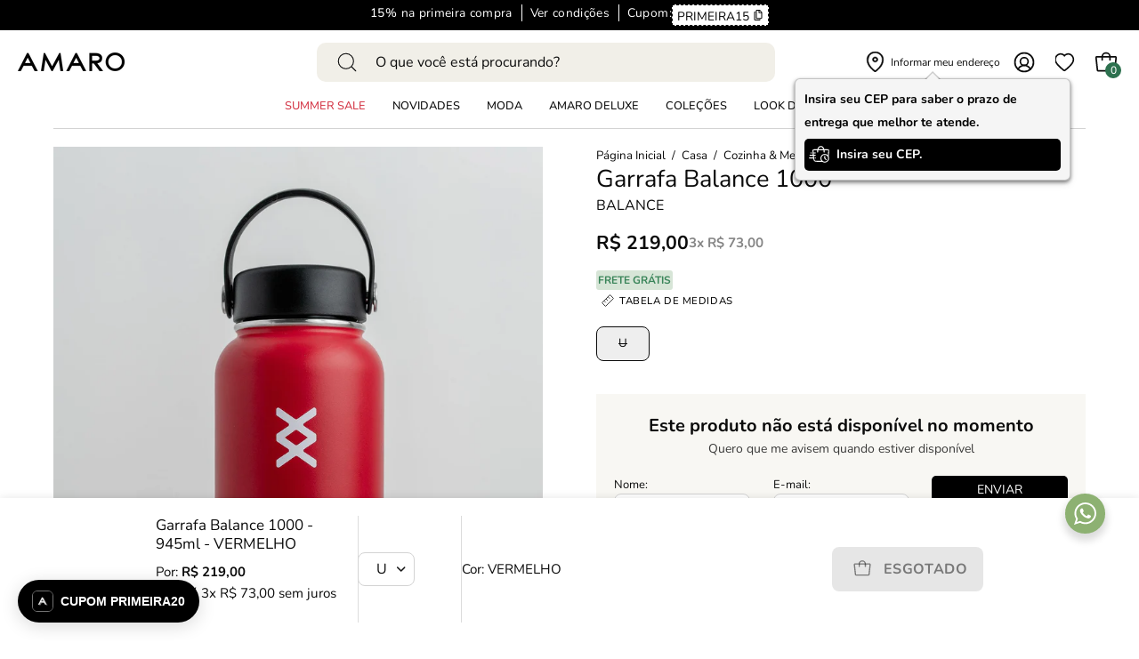

--- FILE ---
content_type: text/html; charset=utf-8
request_url: https://amaro.com/products/garrafa-balance-1000-945ml-vermelho
body_size: 86576
content:
<!doctype html>
<html class="no-js no-touch page-loading" lang="pt-BR">
<head>
	<script src="//amaro.com/cdn/shop/t/2/assets/pandectes-rules.min.js?v=89740575068325739221733403916" async></script>
  <!-- Google Tag Manager -->
    <script>
      (function(w,d,s,l,i){w[l]=w[l]||[];w[l].push({'gtm.start':
      new Date().getTime(),event:'gtm.js'});var f=d.getElementsByTagName(s)[0],
      j=d.createElement(s),dl=l!='dataLayer'?'&l='+l:'';j.async=true;j.src=
      'https://www.googletagmanager.com/gtm.js?id='+i+dl;f.parentNode.insertBefore(j,f);
      })(window,document,'script','dataLayer','GTM-P4TPGJST');
    </script>
    <!-- End Google Tag Manager -->
  
	  <meta charset="utf-8">
  <meta http-equiv='X-UA-Compatible' content='IE=edge'>
  <meta name="viewport" content="width=device-width, height=device-height, initial-scale=1.0, minimum-scale=1.0">
  
    <link rel="canonical" href="https://amaro.com/products/garrafa-balance-1000-945ml-vermelho">
  
<link rel="preconnect" href="https://fonts.shopifycdn.com" crossorigin><link rel="preload" as="font" href="//amaro.com/cdn/fonts/nunito/nunito_n4.fc49103dc396b42cae9460289072d384b6c6eb63.woff2" type="font/woff2" crossorigin><link rel="preload" as="font" href="//amaro.com/cdn/fonts/nunito/nunito_n4.fc49103dc396b42cae9460289072d384b6c6eb63.woff2" type="font/woff2" crossorigin><link rel="preload" as="image" href="//amaro.com/cdn/shop/t/2/assets/loading.svg?v=91665432863842511931697037129"><style data-shopify>
    :root {
      --overlay-bg: #f4f3f1;
      --overlay-bg-svg: #000;
    }
  
  .no-js.page-loading .loading-overlay,
  html:not(.page-loading) .loading-overlay { opacity: 0; visibility: hidden; pointer-events: none; animation: fadeOut 1s ease; transition: visibility 0s linear 1s; }

  .loading-overlay { position: fixed; top: 0; left: 0; z-index: 99999; width: 100vw; height: 100vh; display: flex; align-items: center; justify-content: center; background: var(--overlay-bg, var(--COLOR-BLACK-WHITE)); }</style><style data-shopify>.loader__image__holder { position: absolute; top: 0; left: 0; width: 100%; height: 100%; font-size: 0; display: none; align-items: center; justify-content: center; animation: pulse-loading 2s infinite ease-in-out; }
    .loader__image__holder:has(.loader__image--fallback) { animation: none; }
    .loading-image .loader__image__holder { display: flex; }
    .loader__image { max-width: 150px; height: auto; object-fit: contain; }
    .loading-image .loader__image--fallback { width: 150px; height: 150px; max-width: 150px; mask: var(--loading-svg) center center/contain no-repeat; background: var(--overlay-bg-svg, var(--COLOR-WHITE-BLACK)); }</style><script>
    const loadingAppearance = "once";
    const loaded = sessionStorage.getItem('loaded');

    if (loadingAppearance === 'once') {
      if (loaded === null) {
        sessionStorage.setItem('loaded', true);
        document.documentElement.classList.add('loading-image');
      }
    } else {
      document.documentElement.classList.add('loading-image');
    }
  </script><link rel="shortcut icon" href="//amaro.com/cdn/shop/files/favicon_32x32.png?v=1700685231" type="image/png" />
  <title>Garrafa Balance 1000 - 945ml - VERMELHO &ndash; AMARO</title><meta name="description" content="A Garrafa Balance 1000 é uma garrafa que comporta até 945 ml e é totalmente feita em aço inoxidável, com parede dupla à vácuo. A garrafa térmica Balance mantém a sua bebida gelada em até 24 horas e quente por até 12 horas."><meta name="google-site-verification" content="D4XcsyWr8BLqgNNYP-jKWd-vOQYMs55r8Ofb7nt2clk" /><script>
      !function(t,e,n,s,a,c,i,o,p){t.AppsFlyerSdkObject=a,t.AF=t.AF||function(){(t.AF.q=t.AF.q||[]).push([Date.now()].concat(Array.prototype.slice.call(arguments)))},t.AF.id=t.AF.id||i,t.AF.plugins={},o=e.createElement(n),p=e.getElementsByTagName(n)[0],o.defer=1,o.src="https://websdk.appsflyer.com?"+(c.length>0?"st="+c.split(",").sort().join(",")+"&":"")+(i.length>0?"af_id="+i:""),p.parentNode.insertBefore(o,p)}(window,document,"script",0,"AF","banners",{banners: {key: "7fb12c63-300a-481c-b1c9-d823672124ce"}});
      AF('banners', 'showBanner')
    </script>

<script src="//amaro.com/cdn/shop/t/2/assets/services.js?v=77650715112770540151753809263" defer></script><script src="//amaro.com/cdn/shop/t/2/assets/FashionAI.js?v=158746565167645338001759236813" defer></script>
  <script defer id="sizebay-vfr-v4" src="https://static.sizebay.technology/4701/prescript.js"></script><script src="//amaro.com/cdn/shop/t/2/assets/SFS-validation.js?v=116752696748833675961745331685" id='SFS-validation_js' customer="" defer></script>

    <link href="//amaro.com/cdn/shop/t/2/assets/vendor.js?v=164905933048751944601739192475" as="script" rel="preload">
    <link href="//amaro.com/cdn/shop/t/2/assets/theme.dev.js?v=1586299011505114041757968229" as="script" rel="preload">

<meta property="og:site_name" content="AMARO">
<meta property="og:url" content="https://amaro.com/products/garrafa-balance-1000-945ml-vermelho">
<meta property="og:title" content="Garrafa Balance 1000 - 945ml - VERMELHO">
<meta property="og:type" content="product">
<meta property="og:description" content="A Garrafa Balance 1000 é uma garrafa que comporta até 945 ml e é totalmente feita em aço inoxidável, com parede dupla à vácuo. A garrafa térmica Balance mantém a sua bebida gelada em até 24 horas e quente por até 12 horas."><meta property="og:image" content="http://amaro.com/cdn/shop/products/M1008923_0012_0_garrafa-balance-1000-945ml-vermelho_v1724239202744.jpg?v=1724239206">
  <meta property="og:image:secure_url" content="https://amaro.com/cdn/shop/products/M1008923_0012_0_garrafa-balance-1000-945ml-vermelho_v1724239202744.jpg?v=1724239206">
  <meta property="og:image:width" content="1920">
  <meta property="og:image:height" content="2425"><meta property="og:price:amount" content="219,00">
  <meta property="og:price:currency" content="BRL"><meta name="twitter:card" content="summary_large_image">
<meta name="twitter:title" content="Garrafa Balance 1000 - 945ml - VERMELHO">
<meta name="twitter:description" content="A Garrafa Balance 1000 é uma garrafa que comporta até 945 ml e é totalmente feita em aço inoxidável, com parede dupla à vácuo. A garrafa térmica Balance mantém a sua bebida gelada em até 24 horas e quente por até 12 horas."><style data-shopify>@font-face {
  font-family: Nunito;
  font-weight: 400;
  font-style: normal;
  font-display: swap;
  src: url("//amaro.com/cdn/fonts/nunito/nunito_n4.fc49103dc396b42cae9460289072d384b6c6eb63.woff2") format("woff2"),
       url("//amaro.com/cdn/fonts/nunito/nunito_n4.5d26d13beeac3116db2479e64986cdeea4c8fbdd.woff") format("woff");
}

@font-face {
  font-family: Nunito;
  font-weight: 400;
  font-style: normal;
  font-display: swap;
  src: url("//amaro.com/cdn/fonts/nunito/nunito_n4.fc49103dc396b42cae9460289072d384b6c6eb63.woff2") format("woff2"),
       url("//amaro.com/cdn/fonts/nunito/nunito_n4.5d26d13beeac3116db2479e64986cdeea4c8fbdd.woff") format("woff");
}




  @font-face {
  font-family: Nunito;
  font-weight: 500;
  font-style: normal;
  font-display: swap;
  src: url("//amaro.com/cdn/fonts/nunito/nunito_n5.a0f0edcf8fc7e6ef641de980174adff4690e50c2.woff2") format("woff2"),
       url("//amaro.com/cdn/fonts/nunito/nunito_n5.b31690ac83c982675aeba15b7e6c0a6ec38755b3.woff") format("woff");
}




  @font-face {
  font-family: Nunito;
  font-weight: 200;
  font-style: normal;
  font-display: swap;
  src: url("//amaro.com/cdn/fonts/nunito/nunito_n2.d16058aa43c548e5ee76cc5584f729745163ad40.woff2") format("woff2"),
       url("//amaro.com/cdn/fonts/nunito/nunito_n2.a59e9ae4575fd3843c8fb38562d4a2c01973b2a6.woff") format("woff");
}




  @font-face {
  font-family: Nunito;
  font-weight: 700;
  font-style: normal;
  font-display: swap;
  src: url("//amaro.com/cdn/fonts/nunito/nunito_n7.37cf9b8cf43b3322f7e6e13ad2aad62ab5dc9109.woff2") format("woff2"),
       url("//amaro.com/cdn/fonts/nunito/nunito_n7.45cfcfadc6630011252d54d5f5a2c7c98f60d5de.woff") format("woff");
}




  @font-face {
  font-family: Nunito;
  font-weight: 200;
  font-style: normal;
  font-display: swap;
  src: url("//amaro.com/cdn/fonts/nunito/nunito_n2.d16058aa43c548e5ee76cc5584f729745163ad40.woff2") format("woff2"),
       url("//amaro.com/cdn/fonts/nunito/nunito_n2.a59e9ae4575fd3843c8fb38562d4a2c01973b2a6.woff") format("woff");
}




  @font-face {
  font-family: Nunito;
  font-weight: 500;
  font-style: normal;
  font-display: swap;
  src: url("//amaro.com/cdn/fonts/nunito/nunito_n5.a0f0edcf8fc7e6ef641de980174adff4690e50c2.woff2") format("woff2"),
       url("//amaro.com/cdn/fonts/nunito/nunito_n5.b31690ac83c982675aeba15b7e6c0a6ec38755b3.woff") format("woff");
}




  @font-face {
  font-family: Nunito;
  font-weight: 400;
  font-style: italic;
  font-display: swap;
  src: url("//amaro.com/cdn/fonts/nunito/nunito_i4.fd53bf99043ab6c570187ed42d1b49192135de96.woff2") format("woff2"),
       url("//amaro.com/cdn/fonts/nunito/nunito_i4.cb3876a003a73aaae5363bb3e3e99d45ec598cc6.woff") format("woff");
}




  @font-face {
  font-family: Nunito;
  font-weight: 700;
  font-style: italic;
  font-display: swap;
  src: url("//amaro.com/cdn/fonts/nunito/nunito_i7.3f8ba2027bc9ceb1b1764ecab15bae73f86c4632.woff2") format("woff2"),
       url("//amaro.com/cdn/fonts/nunito/nunito_i7.82bfb5f86ec77ada3c9f660da22064c2e46e1469.woff") format("woff");
}



:root {--COLOR-PRIMARY-OPPOSITE: #ffffff;
  --COLOR-PRIMARY-OPPOSITE-ALPHA-20: rgba(255, 255, 255, 0.2);
  --COLOR-PRIMARY-LIGHTEN-DARKEN-ALPHA-20: rgba(26, 26, 26, 0.2);
  --COLOR-PRIMARY-LIGHTEN-DARKEN-ALPHA-30: rgba(26, 26, 26, 0.3);

  --PRIMARY-BUTTONS-COLOR-BG: #000000;
  --PRIMARY-BUTTONS-COLOR-TEXT: #ffffff;
  --PRIMARY-BUTTONS-COLOR-TEXT-ALPHA-10: rgba(255, 255, 255, 0.1);
  --PRIMARY-BUTTONS-COLOR-BORDER: #000000;

  --PRIMARY-BUTTONS-COLOR-LIGHTEN-DARKEN: #1a1a1a;

  --PRIMARY-BUTTONS-COLOR-ALPHA-05: rgba(0, 0, 0, 0.05);
  --PRIMARY-BUTTONS-COLOR-ALPHA-10: rgba(0, 0, 0, 0.1);
  --PRIMARY-BUTTONS-COLOR-ALPHA-50: rgba(0, 0, 0, 0.5);--COLOR-SECONDARY-OPPOSITE: #000000;
  --COLOR-SECONDARY-OPPOSITE-ALPHA-20: rgba(0, 0, 0, 0.2);
  --COLOR-SECONDARY-LIGHTEN-DARKEN-ALPHA-20: rgba(230, 230, 230, 0.2);
  --COLOR-SECONDARY-LIGHTEN-DARKEN-ALPHA-30: rgba(230, 230, 230, 0.3);

  --SECONDARY-BUTTONS-COLOR-BG: #ffffff;
  --SECONDARY-BUTTONS-COLOR-TEXT: #000000;
  --SECONDARY-BUTTONS-COLOR-TEXT-ALPHA-10: rgba(0, 0, 0, 0.1);
  --SECONDARY-BUTTONS-COLOR-BORDER: #ffffff;

  --SECONDARY-BUTTONS-COLOR-ALPHA-05: rgba(255, 255, 255, 0.05);
  --SECONDARY-BUTTONS-COLOR-ALPHA-10: rgba(255, 255, 255, 0.1);
  --SECONDARY-BUTTONS-COLOR-ALPHA-50: rgba(255, 255, 255, 0.5);--OUTLINE-BUTTONS-PRIMARY-BG: transparent;
  --OUTLINE-BUTTONS-PRIMARY-TEXT: #000000;
  --OUTLINE-BUTTONS-PRIMARY-TEXT-ALPHA-10: rgba(0, 0, 0, 0.1);
  --OUTLINE-BUTTONS-PRIMARY-BORDER: #000000;
  --OUTLINE-BUTTONS-PRIMARY-BG-HOVER: rgba(26, 26, 26, 0.2);

  --OUTLINE-BUTTONS-SECONDARY-BG: transparent;
  --OUTLINE-BUTTONS-SECONDARY-TEXT: #ffffff;
  --OUTLINE-BUTTONS-SECONDARY-TEXT-ALPHA-10: rgba(255, 255, 255, 0.1);
  --OUTLINE-BUTTONS-SECONDARY-BORDER: #ffffff;
  --OUTLINE-BUTTONS-SECONDARY-BG-HOVER: rgba(230, 230, 230, 0.2);

  --OUTLINE-BUTTONS-WHITE-BG: transparent;
  --OUTLINE-BUTTONS-WHITE-TEXT: #ffffff;
  --OUTLINE-BUTTONS-WHITE-TEXT-ALPHA-10: rgba(255, 255, 255, 0.1);
  --OUTLINE-BUTTONS-WHITE-BORDER: #ffffff;

  --OUTLINE-BUTTONS-BLACK-BG: transparent;
  --OUTLINE-BUTTONS-BLACK-TEXT: #000000;
  --OUTLINE-BUTTONS-BLACK-TEXT-ALPHA-10: rgba(0, 0, 0, 0.1);
  --OUTLINE-BUTTONS-BLACK-BORDER: #000000;--OUTLINE-SOLID-BUTTONS-PRIMARY-BG: #000000;
  --OUTLINE-SOLID-BUTTONS-PRIMARY-TEXT: #ffffff;
  --OUTLINE-SOLID-BUTTONS-PRIMARY-TEXT-ALPHA-10: rgba(255, 255, 255, 0.1);
  --OUTLINE-SOLID-BUTTONS-PRIMARY-BORDER: #ffffff;
  --OUTLINE-SOLID-BUTTONS-PRIMARY-BG-HOVER: rgba(255, 255, 255, 0.2);

  --OUTLINE-SOLID-BUTTONS-SECONDARY-BG: #ffffff;
  --OUTLINE-SOLID-BUTTONS-SECONDARY-TEXT: #000000;
  --OUTLINE-SOLID-BUTTONS-SECONDARY-TEXT-ALPHA-10: rgba(0, 0, 0, 0.1);
  --OUTLINE-SOLID-BUTTONS-SECONDARY-BORDER: #000000;
  --OUTLINE-SOLID-BUTTONS-SECONDARY-BG-HOVER: rgba(0, 0, 0, 0.2);

  --OUTLINE-SOLID-BUTTONS-WHITE-BG: #ffffff;
  --OUTLINE-SOLID-BUTTONS-WHITE-TEXT: #000000;
  --OUTLINE-SOLID-BUTTONS-WHITE-TEXT-ALPHA-10: rgba(0, 0, 0, 0.1);
  --OUTLINE-SOLID-BUTTONS-WHITE-BORDER: #000000;

  --OUTLINE-SOLID-BUTTONS-BLACK-BG: #000000;
  --OUTLINE-SOLID-BUTTONS-BLACK-TEXT: #ffffff;
  --OUTLINE-SOLID-BUTTONS-BLACK-TEXT-ALPHA-10: rgba(255, 255, 255, 0.1);
  --OUTLINE-SOLID-BUTTONS-BLACK-BORDER: #ffffff;--COLOR-HEADING: #0b0b0b;
  --COLOR-TEXT: #0b0b0b;
  --COLOR-TEXT-DARKEN: #000000;
  --COLOR-TEXT-LIGHTEN: #3e3e3e;
  --COLOR-TEXT-ALPHA-5: rgba(11, 11, 11, 0.05);
  --COLOR-TEXT-ALPHA-8: rgba(11, 11, 11, 0.08);
  --COLOR-TEXT-ALPHA-10: rgba(11, 11, 11, 0.1);
  --COLOR-TEXT-ALPHA-15: rgba(11, 11, 11, 0.15);
  --COLOR-TEXT-ALPHA-20: rgba(11, 11, 11, 0.2);
  --COLOR-TEXT-ALPHA-25: rgba(11, 11, 11, 0.25);
  --COLOR-TEXT-ALPHA-50: rgba(11, 11, 11, 0.5);
  --COLOR-TEXT-ALPHA-60: rgba(11, 11, 11, 0.6);
  --COLOR-TEXT-ALPHA-85: rgba(11, 11, 11, 0.85);

  --COLOR-BG: #ffffff;
  --COLOR-BG-ALPHA-25: rgba(255, 255, 255, 0.25);
  --COLOR-BG-ALPHA-35: rgba(255, 255, 255, 0.35);
  --COLOR-BG-ALPHA-60: rgba(255, 255, 255, 0.6);
  --COLOR-BG-ALPHA-65: rgba(255, 255, 255, 0.65);
  --COLOR-BG-ALPHA-85: rgba(255, 255, 255, 0.85);
  --COLOR-BG-DARKEN: #e6e6e6;
  --COLOR-BG-LIGHTEN-DARKEN: #e6e6e6;
  --COLOR-BG-LIGHTEN-DARKEN-SHIMMER-BG: #fafafa;
  --COLOR-BG-LIGHTEN-DARKEN-SHIMMER-EFFECT: #f5f5f5;
  --COLOR-BG-LIGHTEN-DARKEN-SHIMMER-ENHANCEMENT: #000000;
  --COLOR-BG-LIGHTEN-DARKEN-FOREGROUND: #f7f7f7;
  --COLOR-BG-LIGHTEN-DARKEN-HIGHLIGHT: #fff7f2;
  --COLOR-BG-LIGHTEN-DARKEN-SEARCH-LOADER: #cccccc;
  --COLOR-BG-LIGHTEN-DARKEN-SEARCH-LOADER-LINE: #e6e6e6;
  --COLOR-BG-LIGHTEN-DARKEN-2: #cdcdcd;
  --COLOR-BG-LIGHTEN-DARKEN-3: #c0c0c0;
  --COLOR-BG-LIGHTEN-DARKEN-4: #b3b3b3;
  --COLOR-BG-LIGHTEN-DARKEN-5: #a6a6a6;
  --COLOR-BG-LIGHTEN-DARKEN-6: #9a9a9a;
  --COLOR-BG-LIGHTEN-DARKEN-CONTRAST: #b3b3b3;
  --COLOR-BG-LIGHTEN-DARKEN-CONTRAST-2: #a6a6a6;
  --COLOR-BG-LIGHTEN-DARKEN-CONTRAST-3: #999999;
  --COLOR-BG-LIGHTEN-DARKEN-CONTRAST-4: #8c8c8c;
  --COLOR-BG-LIGHTEN-DARKEN-CONTRAST-5: #808080;
  --COLOR-BG-LIGHTEN-DARKEN-CONTRAST-6: #737373;

  --COLOR-BG-SECONDARY: #fff7f2;
  --COLOR-BG-SECONDARY-LIGHTEN-DARKEN: #ffd8bf;
  --COLOR-BG-SECONDARY-LIGHTEN-DARKEN-CONTRAST: #f25d00;

  --COLOR-INPUT-BG: #ffffff;

  --COLOR-ACCENT: #ffffff;
  --COLOR-ACCENT-TEXT: #000;
  --COLOR-ACCENT-MIX-ALPHA: rgba(128, 128, 128, 0.25);

  --COLOR-BORDER: #d3d3d3;
  --COLOR-BORDER-ALPHA-15: rgba(211, 211, 211, 0.15);
  --COLOR-BORDER-ALPHA-30: rgba(211, 211, 211, 0.3);
  --COLOR-BORDER-ALPHA-50: rgba(211, 211, 211, 0.5);
  --COLOR-BORDER-ALPHA-65: rgba(211, 211, 211, 0.65);
  --COLOR-BORDER-LIGHTEN-DARKEN: #868686;
  --COLOR-BORDER-HAIRLINE: #f7f7f7;

  --COLOR-SALE-BG: #d02e2e;
  --COLOR-SALE-TEXT: #ffffff;
  --COLOR-CUSTOM-BG: #ffffff;
  --COLOR-CUSTOM-TEXT: #000000;
  --COLOR-SOLD-BG: #0b0b0b;
  --COLOR-SOLD-TEXT: #d3d3d3;
  --COLOR-SAVING-BG: rgba(0,0,0,0);
  --COLOR-SAVING-TEXT: #8db172;

  --COLOR-WHITE-BLACK: #fff;
  --COLOR-BLACK-WHITE: #000;
  --COLOR-BLACK-WHITE-ALPHA-25: rgba(0, 0, 0, 0.25);
  --COLOR-BLACK-WHITE-ALPHA-34: rgba(0, 0, 0, 0.34);
  --COLOR-BG-OVERLAY: rgba(255, 255, 255, 0.5);--COLOR-DISABLED-GREY: rgba(11, 11, 11, 0.05);
  --COLOR-DISABLED-GREY-DARKEN: rgba(11, 11, 11, 0.45);
  --COLOR-ERROR: #D02E2E;
  --COLOR-ERROR-BG: #f3cbcb;
  --COLOR-SUCCESS: #56AD6A;
  --COLOR-SUCCESS-BG: #ECFEF0;
  --COLOR-WARN: #ECBD5E;
  --COLOR-TRANSPARENT: rgba(255, 255, 255, 0);

  --COLOR-WHITE: #ffffff;
  --COLOR-WHITE-DARKEN: #f2f2f2;
  --COLOR-WHITE-ALPHA-10: rgba(255, 255, 255, 0.1);
  --COLOR-WHITE-ALPHA-20: rgba(255, 255, 255, 0.2);
  --COLOR-WHITE-ALPHA-25: rgba(255, 255, 255, 0.25);
  --COLOR-WHITE-ALPHA-50: rgba(255, 255, 255, 0.5);
  --COLOR-WHITE-ALPHA-60: rgba(255, 255, 255, 0.6);
  --COLOR-BLACK: #000000;
  --COLOR-BLACK-LIGHTEN: #1a1a1a;
  --COLOR-BLACK-ALPHA-10: rgba(0, 0, 0, 0.1);
  --COLOR-BLACK-ALPHA-20: rgba(0, 0, 0, 0.2);
  --COLOR-BLACK-ALPHA-25: rgba(0, 0, 0, 0.25);
  --COLOR-BLACK-ALPHA-50: rgba(0, 0, 0, 0.5);
  --COLOR-BLACK-ALPHA-60: rgba(0, 0, 0, 0.6);--FONT-STACK-BODY: Nunito, sans-serif;
  --FONT-STYLE-BODY: normal;
  --FONT-STYLE-BODY-ITALIC: italic;
  --FONT-ADJUST-BODY: 0.95;

  --FONT-WEIGHT-BODY: 400;
  --FONT-WEIGHT-BODY-LIGHT: 200;
  --FONT-WEIGHT-BODY-MEDIUM: 700;
  --FONT-WEIGHT-BODY-BOLD: 500;

  --FONT-STACK-HEADING: Nunito, sans-serif;
  --FONT-STYLE-HEADING: normal;
  --FONT-STYLE-HEADING-ITALIC: italic;
  --FONT-ADJUST-HEADING: 0.85;

  --FONT-WEIGHT-HEADING: 400;
  --FONT-WEIGHT-HEADING-LIGHT: 200;
  --FONT-WEIGHT-HEADING-MEDIUM: 700;
  --FONT-WEIGHT-HEADING-BOLD: 500;

  --FONT-STACK-NAV: Nunito, sans-serif;
  --FONT-STYLE-NAV: normal;
  --FONT-STYLE-NAV-ITALIC: italic;
  --FONT-ADJUST-NAV: 0.75;
  --FONT-ADJUST-NAV-TOP-LEVEL: 0.8;

  --FONT-WEIGHT-NAV: 400;
  --FONT-WEIGHT-NAV-LIGHT: 200;
  --FONT-WEIGHT-NAV-MEDIUM: 700;
  --FONT-WEIGHT-NAV-BOLD: 500;

  --FONT-ADJUST-PRODUCT-GRID: 1.0;
  --FONT-ADJUST-PRODUCT-GRID-HEADING: 0.9;

  --FONT-ADJUST-BADGES: 1.0;

  --FONT-STACK-BUTTON: Nunito, sans-serif;
  --FONT-STYLE-BUTTON: normal;
  --FONT-STYLE-BUTTON-ITALIC: italic;
  --FONT-ADJUST-BUTTON: 0.75;

  --FONT-WEIGHT-BUTTON: 400;
  --FONT-WEIGHT-BUTTON-MEDIUM: 700;
  --FONT-WEIGHT-BUTTON-BOLD: 500;

  --FONT-STACK-SUBHEADING: "SF Mono", Menlo, Consolas, Monaco, Liberation Mono, Lucida Console, monospace, Apple Color Emoji, Segoe UI Emoji, Segoe UI Symbol;
  --FONT-STYLE-SUBHEADING: normal;
  --FONT-ADJUST-SUBHEADING: 0.75;

  --FONT-WEIGHT-SUBHEADING: 400;
  --FONT-WEIGHT-SUBHEADING-BOLD: 600;

  --FONT-STACK-LABEL: Nunito, sans-serif;
  --FONT-STYLE-LABEL: normal;
  --FONT-ADJUST-LABEL: 0.65;

  --FONT-WEIGHT-LABEL: 500;

  --LETTER-SPACING-NAV: 0.0em;
  --LETTER-SPACING-SUBHEADING: 0.1em;
  --LETTER-SPACING-BUTTON: 0.05em;
  --LETTER-SPACING-LABEL: 0.05em;

  --BUTTON-TEXT-CAPS: uppercase;
  --HEADING-TEXT-CAPS: none;
  --SUBHEADING-TEXT-CAPS: uppercase;
  --LABEL-TEXT-CAPS: uppercase;--FONT-SIZE-INPUT: 1rem;--RADIUS: 8px;
  --RADIUS-SMALL: 8px;
  --RADIUS-TINY: 8px;
  --RADIUS-BADGE: 3px;
  --RADIUS-CHECKBOX: 4px;
  --RADIUS-TEXTAREA: 8px;--PRODUCT-MEDIA-PADDING-TOP: 150.0%;--BORDER-WIDTH: 1px;--STROKE-WIDTH: 12px;--SITE-WIDTH: 1440px;
  --SITE-WIDTH-NARROW: 840px;--COLOR-UPSELLS-BG: #f4f3f1;
  --COLOR-UPSELLS-TEXT: #0B0B0B;
  --COLOR-UPSELLS-TEXT-LIGHTEN: #3e3e3e;
  --COLOR-UPSELLS-DISABLED-GREY-DARKEN: rgba(11, 11, 11, 0.45);
  --UPSELLS-HEIGHT: 100px;
  --UPSELLS-IMAGE-WIDTH: 50%;--ICON-ARROW-RIGHT: url( "//amaro.com/cdn/shop/t/2/assets/icon-chevron-right.svg?v=115618353204357621731697037136" );--loading-svg: url( "//amaro.com/cdn/shop/t/2/assets/loading.svg?v=91665432863842511931697037129" );
  --icon-check: url( "//amaro.com/cdn/shop/t/2/assets/icon-check.svg?v=175316081881880408121697037137" );
  --icon-check-swatch: url( "//amaro.com/cdn/shop/t/2/assets/icon-check-swatch.svg?v=131897745589030387781697037136" );
  --icon-zoom-in: url( "//amaro.com/cdn/shop/t/2/assets/icon-zoom-in.svg?v=157433013461716915331697037131" );
  --icon-zoom-out: url( "//amaro.com/cdn/shop/t/2/assets/icon-zoom-out.svg?v=164909107869959372931697037136" );--collection-sticky-bar-height: 0px;
  --collection-image-padding-top: 60%;

  --drawer-width: 450px;
  --drawer-transition: transform 0.4s cubic-bezier(0.46, 0.01, 0.32, 1);--gutter: 60px;
  --gutter-mobile: 20px;
  --grid-gutter: 20px;
  --grid-gutter-mobile: 35px;--inner: 20px;
  --inner-tablet: 18px;
  --inner-mobile: 16px;--grid: repeat(3, minmax(0, 1fr));
  --grid-tablet: repeat(3, minmax(0, 1fr));
  --grid-mobile: repeat(2, minmax(0, 1fr));
  --megamenu-grid: repeat(4, minmax(0, 1fr));
  --grid-row: 1 / span 3;--scrollbar-width: 0px;--overlay: #000;
  --overlay-opacity: 1;--swatch-width: 38px;
  --swatch-height: 26px;
  --swatch-size: 32px;
  --swatch-size-mobile: 30px;

  
  --move-offset: 20px;

  
  --autoplay-speed: 2200ms;

  
    --filter-bg: none;
    --product-filter-bg: none;}</style><link rel="preload" href="//amaro.com/cdn/shop/t/2/assets/theme.css?v=5084108995383082271768329520" as="style" onload="this.onload=null;this.rel='stylesheet'">
  <noscript><link rel="stylesheet" href="//amaro.com/cdn/shop/t/2/assets/theme.css?v=5084108995383082271768329520"></noscript>

  <link rel="preload" href="//amaro.com/cdn/shop/t/2/assets/theme.dev.css?v=151979379401125636531768323980" as="style" onload="this.onload=null;this.rel='stylesheet'">
  <noscript><link rel="stylesheet" href="//amaro.com/cdn/shop/t/2/assets/theme.dev.css?v=151979379401125636531768323980"></noscript>

  <link rel="preload" href="//amaro.com/cdn/shop/t/2/assets/custom.css?v=95269310363032942351768323979" as="style" onload="this.onload=null;this.rel='stylesheet'">
  <noscript><link rel="stylesheet" href="//amaro.com/cdn/shop/t/2/assets/custom.css?v=95269310363032942351768323979"></noscript>

  <script type="text/javascript">
     if (window.MSInputMethodContext && document.documentMode) {
      var scripts = document.getElementsByTagName('script')[0];
      var polyfill = document.createElement("script");
      polyfill.defer = true;
      polyfill.src = "//amaro.com/cdn/shop/t/2/assets/ie11.js?v=164037955086922138091739192470";

      scripts.parentNode.insertBefore(polyfill, scripts);

      document.documentElement.classList.add('ie11');
    } else {
      document.documentElement.className = document.documentElement.className.replace('no-js', 'js');
    }

    let root = '/';
    if (root[root.length - 1] !== '/') {
      root = `${root}/`;
    }

    window.theme = {
      routes: {
        root: root,
        cart_url: "\/cart",
        cart_add_url: "\/cart\/add",
        cart_change_url: "\/cart\/change",
        shop_url: "https:\/\/amaro.com",
        searchUrl: '/search',
        predictiveSearchUrl: '/search/suggest',
        product_recommendations_url: "\/recommendations\/products"
      },
      assets: {
        photoswipe: '//amaro.com/cdn/shop/t/2/assets/photoswipe.js?v=162613001030112971491739192471',
        smoothscroll: '//amaro.com/cdn/shop/t/2/assets/smoothscroll.js?v=37906625415260927261739192472',
        no_image: "//amaro.com/cdn/shopifycloud/storefront/assets/no-image-2048-a2addb12_1024x.gif",
        swatches: '//amaro.com/cdn/shop/t/2/assets/swatches.json?v=108341084980828767351739192473',
        base: "//amaro.com/cdn/shop/t/2/assets/"
      },
      strings: {
        add_to_cart: "Adicionar ao Carrinho",
        cart_acceptance_error: "Você deve aceitar nossos termos e condições.",
        cart_empty: "O seu carrinho está vazio.",
        cart_price: "Preço",
        cart_quantity: "Quantidade",
        cart_items_one: "{{ count }} item",
        cart_items_many: "{{ count }} itens",
        cart_title: "Carrinho de Compras",
        cart_total: "Total",
        continue_shopping: "Continue comprando",
        free: "Gratuito",
        limit_error: "Desculpe, parece que não temos esse produto em quantidade suficiente.",
        preorder: "Pedido antecipado",
        remove: "Remover",
        sale_badge_text: "Promoção",
        saving_badge: "Economize {{ discount }}",
        saving_up_to_badge: "Economize até {{ discount }}",
        sold_out: "Esgotado",
        subscription: "Inscrição",
        unavailable: "Indisponível",
        unit_price_label: "Preço unitário",
        unit_price_separator: "por",
        zero_qty_error: "A quantidade deve ser maior que 0.",
        delete_confirm: "Quer mesmo excluir o endereço?",
        newsletter_product_availability: "Avise-me quando estiver disponível"
      },
      icons: {
        plus: '<svg aria-hidden="true" focusable="false" role="presentation" class="icon icon-toggle-plus" viewBox="0 0 192 192"><path d="M30 96h132M96 30v132" stroke="currentColor" stroke-linecap="round" stroke-linejoin="round"/></svg>',
        minus: '<svg aria-hidden="true" focusable="false" role="presentation" class="icon icon-toggle-minus" viewBox="0 0 192 192"><path d="M30 96h132" stroke="currentColor" stroke-linecap="round" stroke-linejoin="round"/></svg>',
        close: '<svg aria-hidden="true" focusable="false" role="presentation" class="icon icon-close" viewBox="0 0 192 192"><path d="M150 42 42 150M150 150 42 42" stroke="currentColor" stroke-linecap="round" stroke-linejoin="round"/></svg>'
      },
      settings: {
        animationsEnabled: true,
        cartType: "drawer",
        enableAcceptTerms: false,
        enableInfinityScroll: false,
        enablePaymentButton: true,
        gridImageSize: "cover",
        gridImageAspectRatio: 1.5,
        mobileMenuBehaviour: "link",
        productGridHover: "slideshow",
        savingBadgeType: "percentage",
        showSaleBadge: true,
        showSoldBadge: true,
        showSavingBadge: false,
        quickBuy: "none",
        suggestArticles: false,
        suggestCollections: true,
        suggestProducts: true,
        suggestPages: false,
        suggestionsResultsLimit: 5,
        currency_code_enable: false,
        hideInventoryCount: true,
        colorSwatchesType: "theme",
        atcButtonShowPrice: false,
      },
      sizes: {
        mobile: 480,
        small: 768,
        large: 1024,
        widescreen: 1440
      },
      moneyFormat: "R$ {{amount_with_comma_separator}}",
      moneyWithCurrencyFormat: "R$ {{amount_with_comma_separator}} BRL",
      subtotal: 0,
      current_iso_code: "BRL",
      info: {
        name: 'Palo Alto'
      },
      version: '6.0.0'
    };
    window.PaloAlto = window.PaloAlto || {};
    window.slate = window.slate || {};
    window.isHeaderTransparent = false;
    window.stickyHeaderHeight = 60;
    window.lastWindowWidth = window.innerWidth || document.documentElement.clientWidth;
  </script>

    <script src="//amaro.com/cdn/shopifycloud/storefront/assets/themes_support/shopify_common-5f594365.js" defer="defer"></script>

    
<script>
	window.StoreCreditInit = {
		shop: 'b9297f-4.myshopify.com',
		cashback_widget_status: 0
	}
</script>




    
  <script src="//amaro.com/cdn/shop/t/2/assets/vendor.js?v=164905933048751944601739192475" defer="defer"></script>
  <script src="//amaro.com/cdn/shop/t/2/assets/theme.dev.js?v=1586299011505114041757968229" defer="defer"></script>


    





    <script src="https://cdn.tapcart.com/webbridge-sdk/webbridge.umd.js" defer></script>
    <link rel="preconnect" href="https://fonts.googleapis.com">
    <link rel="preconnect" href="https://fonts.gstatic.com" crossorigin>
    <link
      rel="preload"
      href="https://fonts.googleapis.com/css2?family=Albert+Sans:wght@400;500;600;700&display=swap"
      as="style"
      onload="this.onload=null;this.rel='stylesheet'"
    /><script>window.performance && window.performance.mark && window.performance.mark('shopify.content_for_header.start');</script><meta name="robots" content="noindex,nofollow">
<meta name="google-site-verification" content="l-9ZZzmyqascP3R4J57YHdfJj4Tph3fj_eEtkjlRyX8">
<meta name="facebook-domain-verification" content="wpza7vra9satnc5z3y5kwothe5h6md">
<meta id="shopify-digital-wallet" name="shopify-digital-wallet" content="/62358716577/digital_wallets/dialog">
<link rel="alternate" type="application/json+oembed" href="https://amaro.com/products/garrafa-balance-1000-945ml-vermelho.oembed">
<script async="async" src="/checkouts/internal/preloads.js?locale=pt-BR"></script>
<script id="shopify-features" type="application/json">{"accessToken":"6777635741fbf0dd8d5411a6f09bd451","betas":["rich-media-storefront-analytics"],"domain":"amaro.com","predictiveSearch":true,"shopId":62358716577,"locale":"pt-br"}</script>
<script>var Shopify = Shopify || {};
Shopify.shop = "b9297f-4.myshopify.com";
Shopify.locale = "pt-BR";
Shopify.currency = {"active":"BRL","rate":"1.0"};
Shopify.country = "BR";
Shopify.theme = {"name":"palo-alto-theme\/main","id":133000528033,"schema_name":"Palo Alto","schema_version":"6.0.0","theme_store_id":null,"role":"main"};
Shopify.theme.handle = "null";
Shopify.theme.style = {"id":null,"handle":null};
Shopify.cdnHost = "amaro.com/cdn";
Shopify.routes = Shopify.routes || {};
Shopify.routes.root = "/";</script>
<script type="module">!function(o){(o.Shopify=o.Shopify||{}).modules=!0}(window);</script>
<script>!function(o){function n(){var o=[];function n(){o.push(Array.prototype.slice.apply(arguments))}return n.q=o,n}var t=o.Shopify=o.Shopify||{};t.loadFeatures=n(),t.autoloadFeatures=n()}(window);</script>
<script id="shop-js-analytics" type="application/json">{"pageType":"product"}</script>
<script defer="defer" async type="module" src="//amaro.com/cdn/shopifycloud/shop-js/modules/v2/client.init-shop-cart-sync_CU2ftdlJ.pt-BR.esm.js"></script>
<script defer="defer" async type="module" src="//amaro.com/cdn/shopifycloud/shop-js/modules/v2/chunk.common_Bd5PC-Gb.esm.js"></script>
<script defer="defer" async type="module" src="//amaro.com/cdn/shopifycloud/shop-js/modules/v2/chunk.modal_CNYWjkPA.esm.js"></script>
<script type="module">
  await import("//amaro.com/cdn/shopifycloud/shop-js/modules/v2/client.init-shop-cart-sync_CU2ftdlJ.pt-BR.esm.js");
await import("//amaro.com/cdn/shopifycloud/shop-js/modules/v2/chunk.common_Bd5PC-Gb.esm.js");
await import("//amaro.com/cdn/shopifycloud/shop-js/modules/v2/chunk.modal_CNYWjkPA.esm.js");

  window.Shopify.SignInWithShop?.initShopCartSync?.({"fedCMEnabled":true,"windoidEnabled":true});

</script>
<script>(function() {
  var isLoaded = false;
  function asyncLoad() {
    if (isLoaded) return;
    isLoaded = true;
    var urls = ["https:\/\/cdn-scripts.signifyd.com\/shopify\/script-tag.js?shop=b9297f-4.myshopify.com","https:\/\/cdn.tapcart.com\/webbridge-sdk\/webbridge.umd.js?shop=b9297f-4.myshopify.com","https:\/\/d9fvwtvqz2fm1.cloudfront.net\/shop\/js\/discount-on-cart-pro.min.js?shop=b9297f-4.myshopify.com","\/\/cdn.shopify.com\/proxy\/fdb487aaf597ed20761dd555f2ae4cca3418b4891bdce558384d021dd118fb1e\/bucket.useifsapp.com\/theme-files-min\/js\/ifs-script-tag-min.js?v=1\u0026shop=b9297f-4.myshopify.com\u0026sp-cache-control=cHVibGljLCBtYXgtYWdlPTkwMA"];
    for (var i = 0; i < urls.length; i++) {
      var s = document.createElement('script');
      s.type = 'text/javascript';
      s.async = true;
      s.src = urls[i];
      var x = document.getElementsByTagName('script')[0];
      x.parentNode.insertBefore(s, x);
    }
  };
  if(window.attachEvent) {
    window.attachEvent('onload', asyncLoad);
  } else {
    window.addEventListener('load', asyncLoad, false);
  }
})();</script>
<script id="__st">var __st={"a":62358716577,"offset":-10800,"reqid":"f95bfc96-eeaa-43f7-a4a6-a7313cfa2021-1769034776","pageurl":"amaro.com\/products\/garrafa-balance-1000-945ml-vermelho","u":"c4619c526720","p":"product","rtyp":"product","rid":7858925928609};</script>
<script>window.ShopifyPaypalV4VisibilityTracking = true;</script>
<script id="captcha-bootstrap">!function(){'use strict';const t='contact',e='account',n='new_comment',o=[[t,t],['blogs',n],['comments',n],[t,'customer']],c=[[e,'customer_login'],[e,'guest_login'],[e,'recover_customer_password'],[e,'create_customer']],r=t=>t.map((([t,e])=>`form[action*='/${t}']:not([data-nocaptcha='true']) input[name='form_type'][value='${e}']`)).join(','),a=t=>()=>t?[...document.querySelectorAll(t)].map((t=>t.form)):[];function s(){const t=[...o],e=r(t);return a(e)}const i='password',u='form_key',d=['recaptcha-v3-token','g-recaptcha-response','h-captcha-response',i],f=()=>{try{return window.sessionStorage}catch{return}},m='__shopify_v',_=t=>t.elements[u];function p(t,e,n=!1){try{const o=window.sessionStorage,c=JSON.parse(o.getItem(e)),{data:r}=function(t){const{data:e,action:n}=t;return t[m]||n?{data:e,action:n}:{data:t,action:n}}(c);for(const[e,n]of Object.entries(r))t.elements[e]&&(t.elements[e].value=n);n&&o.removeItem(e)}catch(o){console.error('form repopulation failed',{error:o})}}const l='form_type',E='cptcha';function T(t){t.dataset[E]=!0}const w=window,h=w.document,L='Shopify',v='ce_forms',y='captcha';let A=!1;((t,e)=>{const n=(g='f06e6c50-85a8-45c8-87d0-21a2b65856fe',I='https://cdn.shopify.com/shopifycloud/storefront-forms-hcaptcha/ce_storefront_forms_captcha_hcaptcha.v1.5.2.iife.js',D={infoText:'Protegido por hCaptcha',privacyText:'Privacidade',termsText:'Termos'},(t,e,n)=>{const o=w[L][v],c=o.bindForm;if(c)return c(t,g,e,D).then(n);var r;o.q.push([[t,g,e,D],n]),r=I,A||(h.body.append(Object.assign(h.createElement('script'),{id:'captcha-provider',async:!0,src:r})),A=!0)});var g,I,D;w[L]=w[L]||{},w[L][v]=w[L][v]||{},w[L][v].q=[],w[L][y]=w[L][y]||{},w[L][y].protect=function(t,e){n(t,void 0,e),T(t)},Object.freeze(w[L][y]),function(t,e,n,w,h,L){const[v,y,A,g]=function(t,e,n){const i=e?o:[],u=t?c:[],d=[...i,...u],f=r(d),m=r(i),_=r(d.filter((([t,e])=>n.includes(e))));return[a(f),a(m),a(_),s()]}(w,h,L),I=t=>{const e=t.target;return e instanceof HTMLFormElement?e:e&&e.form},D=t=>v().includes(t);t.addEventListener('submit',(t=>{const e=I(t);if(!e)return;const n=D(e)&&!e.dataset.hcaptchaBound&&!e.dataset.recaptchaBound,o=_(e),c=g().includes(e)&&(!o||!o.value);(n||c)&&t.preventDefault(),c&&!n&&(function(t){try{if(!f())return;!function(t){const e=f();if(!e)return;const n=_(t);if(!n)return;const o=n.value;o&&e.removeItem(o)}(t);const e=Array.from(Array(32),(()=>Math.random().toString(36)[2])).join('');!function(t,e){_(t)||t.append(Object.assign(document.createElement('input'),{type:'hidden',name:u})),t.elements[u].value=e}(t,e),function(t,e){const n=f();if(!n)return;const o=[...t.querySelectorAll(`input[type='${i}']`)].map((({name:t})=>t)),c=[...d,...o],r={};for(const[a,s]of new FormData(t).entries())c.includes(a)||(r[a]=s);n.setItem(e,JSON.stringify({[m]:1,action:t.action,data:r}))}(t,e)}catch(e){console.error('failed to persist form',e)}}(e),e.submit())}));const S=(t,e)=>{t&&!t.dataset[E]&&(n(t,e.some((e=>e===t))),T(t))};for(const o of['focusin','change'])t.addEventListener(o,(t=>{const e=I(t);D(e)&&S(e,y())}));const B=e.get('form_key'),M=e.get(l),P=B&&M;t.addEventListener('DOMContentLoaded',(()=>{const t=y();if(P)for(const e of t)e.elements[l].value===M&&p(e,B);[...new Set([...A(),...v().filter((t=>'true'===t.dataset.shopifyCaptcha))])].forEach((e=>S(e,t)))}))}(h,new URLSearchParams(w.location.search),n,t,e,['guest_login'])})(!1,!0)}();</script>
<script integrity="sha256-4kQ18oKyAcykRKYeNunJcIwy7WH5gtpwJnB7kiuLZ1E=" data-source-attribution="shopify.loadfeatures" defer="defer" src="//amaro.com/cdn/shopifycloud/storefront/assets/storefront/load_feature-a0a9edcb.js" crossorigin="anonymous"></script>
<script data-source-attribution="shopify.dynamic_checkout.dynamic.init">var Shopify=Shopify||{};Shopify.PaymentButton=Shopify.PaymentButton||{isStorefrontPortableWallets:!0,init:function(){window.Shopify.PaymentButton.init=function(){};var t=document.createElement("script");t.src="https://amaro.com/cdn/shopifycloud/portable-wallets/latest/portable-wallets.pt-br.js",t.type="module",document.head.appendChild(t)}};
</script>
<script data-source-attribution="shopify.dynamic_checkout.buyer_consent">
  function portableWalletsHideBuyerConsent(e){var t=document.getElementById("shopify-buyer-consent"),n=document.getElementById("shopify-subscription-policy-button");t&&n&&(t.classList.add("hidden"),t.setAttribute("aria-hidden","true"),n.removeEventListener("click",e))}function portableWalletsShowBuyerConsent(e){var t=document.getElementById("shopify-buyer-consent"),n=document.getElementById("shopify-subscription-policy-button");t&&n&&(t.classList.remove("hidden"),t.removeAttribute("aria-hidden"),n.addEventListener("click",e))}window.Shopify?.PaymentButton&&(window.Shopify.PaymentButton.hideBuyerConsent=portableWalletsHideBuyerConsent,window.Shopify.PaymentButton.showBuyerConsent=portableWalletsShowBuyerConsent);
</script>
<script data-source-attribution="shopify.dynamic_checkout.cart.bootstrap">document.addEventListener("DOMContentLoaded",(function(){function t(){return document.querySelector("shopify-accelerated-checkout-cart, shopify-accelerated-checkout")}if(t())Shopify.PaymentButton.init();else{new MutationObserver((function(e,n){t()&&(Shopify.PaymentButton.init(),n.disconnect())})).observe(document.body,{childList:!0,subtree:!0})}}));
</script>

<script>window.performance && window.performance.mark && window.performance.mark('shopify.content_for_header.end');</script>
<!-- BEGIN app block: shopify://apps/pandectes-gdpr/blocks/banner/58c0baa2-6cc1-480c-9ea6-38d6d559556a -->
  
    
      <!-- TCF is active, scripts are loaded above -->
      
      <script>
        
          window.PandectesSettings = {"store":{"id":62358716577,"plan":"enterprise","theme":"palo-alto-theme/main","primaryLocale":"pt","adminMode":false,"headless":false,"storefrontRootDomain":"","checkoutRootDomain":"","storefrontAccessToken":""},"tsPublished":1746458618,"declaration":{"showPurpose":false,"showProvider":false,"declIntroText":"Usamos cookies para otimizar a funcionalidade do site, analisar o desempenho e fornecer uma experiência personalizada para você. Alguns cookies são essenciais para que o site funcione e funcione corretamente. Esses cookies não podem ser desativados. Nesta janela pode gerir a sua preferência de cookies.","showDateGenerated":true},"language":{"unpublished":[],"languageMode":"Single","fallbackLanguage":"pt","languageDetection":"browser","languagesSupported":[]},"texts":{"managed":{"headerText":{"pt":"Nós respeitamos sua privacidade"},"consentText":{"pt":"A AMARO utiliza cookies para melhorar sua experiência. Para informações leia a nossa"},"linkText":{"pt":"Política de Privacidade."},"imprintText":{"pt":"Imprimir"},"googleLinkText":{"pt":"Termos de Privacidade do Google"},"allowButtonText":{"pt":"Aceitar"},"denyButtonText":{"pt":"Recusar"},"dismissButtonText":{"pt":"OK"},"leaveSiteButtonText":{"pt":"Saia deste site"},"preferencesButtonText":{"pt":"Preferências"},"cookiePolicyText":{"pt":"Política de Cookies"},"preferencesPopupTitleText":{"pt":"Gerenciar preferências de consentimento"},"preferencesPopupIntroText":{"pt":"Usamos cookies para otimizar a funcionalidade do site, analisar o desempenho e fornecer uma experiência personalizada para você. Alguns cookies são essenciais para que o site funcione e funcione corretamente. Esses cookies não podem ser desativados. Nesta janela você pode gerenciar sua preferência de cookies."},"preferencesPopupSaveButtonText":{"pt":"Salvar preferências"},"preferencesPopupCloseButtonText":{"pt":"Fechar"},"preferencesPopupAcceptAllButtonText":{"pt":"Aceitar tudo"},"preferencesPopupRejectAllButtonText":{"pt":"Rejeitar tudo"},"cookiesDetailsText":{"pt":"Detalhes de cookies"},"preferencesPopupAlwaysAllowedText":{"pt":"Sempre permitido"},"accessSectionParagraphText":{"pt":"Você tem o direito de acessar seus dados a qualquer momento."},"accessSectionTitleText":{"pt":"Portabilidade de dados"},"accessSectionAccountInfoActionText":{"pt":"Dados pessoais"},"accessSectionDownloadReportActionText":{"pt":"Baixar tudo"},"accessSectionGDPRRequestsActionText":{"pt":"Solicitações de titulares de dados"},"accessSectionOrdersRecordsActionText":{"pt":"Pedidos"},"rectificationSectionParagraphText":{"pt":"Você tem o direito de solicitar que seus dados sejam atualizados sempre que considerar apropriado."},"rectificationSectionTitleText":{"pt":"Retificação de Dados"},"rectificationCommentPlaceholder":{"pt":"Descreva o que você deseja que seja atualizado"},"rectificationCommentValidationError":{"pt":"O comentário é obrigatório"},"rectificationSectionEditAccountActionText":{"pt":"Solicite uma atualização"},"erasureSectionTitleText":{"pt":"Direito de ser esquecido"},"erasureSectionParagraphText":{"pt":"Você tem o direito de solicitar que todos os seus dados sejam apagados. Depois disso, você não poderá mais acessar sua conta."},"erasureSectionRequestDeletionActionText":{"pt":"Solicitar exclusão de dados pessoais"},"consentDate":{"pt":"Data de consentimento"},"consentId":{"pt":"ID de consentimento"},"consentSectionChangeConsentActionText":{"pt":"Alterar preferência de consentimento"},"consentSectionConsentedText":{"pt":"Você consentiu com a política de cookies deste site em"},"consentSectionNoConsentText":{"pt":"Você não concordou com a política de cookies deste site."},"consentSectionTitleText":{"pt":"Seu consentimento de cookies"},"consentStatus":{"pt":"preferência de consentimento"},"confirmationFailureMessage":{"pt":"Sua solicitação não foi verificada. Tente novamente e se o problema persistir, entre em contato com o proprietário da loja para obter ajuda"},"confirmationFailureTitle":{"pt":"Ocorreu um problema"},"confirmationSuccessMessage":{"pt":"Em breve entraremos em contato com você sobre sua solicitação."},"confirmationSuccessTitle":{"pt":"Sua solicitação foi verificada"},"guestsSupportEmailFailureMessage":{"pt":"Sua solicitação não foi enviada. Tente novamente e se o problema persistir, entre em contato com o proprietário da loja para obter ajuda."},"guestsSupportEmailFailureTitle":{"pt":"Ocorreu um problema"},"guestsSupportEmailPlaceholder":{"pt":"Endereço de e-mail"},"guestsSupportEmailSuccessMessage":{"pt":"Caso você esteja cadastrado como cliente desta loja, em breve receberá um e-mail com instruções de como proceder."},"guestsSupportEmailSuccessTitle":{"pt":"Obrigado pelo seu pedido"},"guestsSupportEmailValidationError":{"pt":"E-mail não é válido"},"guestsSupportInfoText":{"pt":"Faça login com sua conta de cliente para prosseguir."},"submitButton":{"pt":"Enviar"},"submittingButton":{"pt":"Enviando ..."},"cancelButton":{"pt":"Cancelar"},"declIntroText":{"pt":"Usamos cookies para otimizar a funcionalidade do site, analisar o desempenho e fornecer uma experiência personalizada para você. Alguns cookies são essenciais para que o site funcione e funcione corretamente. Esses cookies não podem ser desativados. Nesta janela pode gerir a sua preferência de cookies."},"declName":{"pt":"Nome"},"declPurpose":{"pt":"Propósito"},"declType":{"pt":"Modelo"},"declRetention":{"pt":"Retenção"},"declProvider":{"pt":"Fornecedor"},"declFirstParty":{"pt":"Origem"},"declThirdParty":{"pt":"Terceiro"},"declSeconds":{"pt":"segundos"},"declMinutes":{"pt":"minutos"},"declHours":{"pt":"horas"},"declDays":{"pt":"dias"},"declMonths":{"pt":"meses"},"declYears":{"pt":"anos"},"declSession":{"pt":"Sessão"},"declDomain":{"pt":"Domínio"},"declPath":{"pt":"Caminho"}},"categories":{"strictlyNecessaryCookiesTitleText":{"pt":"Cookies estritamente necessários"},"strictlyNecessaryCookiesDescriptionText":{"pt":"Esses cookies são essenciais para permitir que você navegue pelo site e use seus recursos, como acessar áreas seguras do site. O site não pode funcionar corretamente sem esses cookies."},"functionalityCookiesTitleText":{"pt":"Cookies funcionais"},"functionalityCookiesDescriptionText":{"pt":"Esses cookies permitem que o site forneça funcionalidade e personalização aprimoradas. Eles podem ser definidos por nós ou por fornecedores terceiros cujos serviços adicionamos às nossas páginas. Se você não permitir esses cookies, alguns ou todos esses serviços podem não funcionar corretamente."},"performanceCookiesTitleText":{"pt":"Cookies de desempenho"},"performanceCookiesDescriptionText":{"pt":"Esses cookies nos permitem monitorar e melhorar o desempenho do nosso site. Por exemplo, eles nos permitem contar visitas, identificar fontes de tráfego e ver quais partes do site são mais populares."},"targetingCookiesTitleText":{"pt":"Cookies de segmentação"},"targetingCookiesDescriptionText":{"pt":"Esses cookies podem ser definidos em nosso site por nossos parceiros de publicidade. Eles podem ser usados por essas empresas para construir um perfil de seus interesses e mostrar anúncios relevantes em outros sites. Eles não armazenam informações pessoais diretamente, mas se baseiam na identificação exclusiva de seu navegador e dispositivo de Internet. Se você não permitir esses cookies, terá publicidade menos direcionada."},"unclassifiedCookiesTitleText":{"pt":"Cookies não classificados"},"unclassifiedCookiesDescriptionText":{"pt":"Cookies não classificados são cookies que estamos em processo de classificação, juntamente com os fornecedores de cookies individuais."}},"auto":{}},"library":{"previewMode":false,"fadeInTimeout":0,"defaultBlocked":0,"showLink":true,"showImprintLink":false,"showGoogleLink":false,"enabled":true,"cookie":{"expiryDays":365,"secure":true,"domain":""},"dismissOnScroll":false,"dismissOnWindowClick":false,"dismissOnTimeout":false,"palette":{"popup":{"background":"#FFFFFF","backgroundForCalculations":{"a":1,"b":255,"g":255,"r":255},"text":"#000000"},"button":{"background":"transparent","backgroundForCalculations":{"a":1,"b":255,"g":255,"r":255},"text":"#000000","textForCalculation":{"a":1,"b":0,"g":0,"r":0},"border":"#000000"}},"content":{"href":"https://amaro.com/pages/politica-de-privacidade","imprintHref":"/","close":"&#10005;","target":"","logo":""},"window":"<div role=\"dialog\" aria-live=\"polite\" aria-label=\"cookieconsent\" aria-describedby=\"cookieconsent:desc\" id=\"pandectes-banner\" class=\"cc-window-wrapper cc-bottom-wrapper\"><div class=\"pd-cookie-banner-window cc-window {{classes}}\"><!--googleoff: all-->{{children}}<!--googleon: all--></div></div>","compliance":{"custom":"<div class=\"cc-compliance cc-highlight\">{{preferences}}{{allow}}</div>"},"type":"custom","layouts":{"basic":"{{messagelink}}{{compliance}}{{close}}"},"position":"bottom","theme":"wired","revokable":false,"animateRevokable":false,"revokableReset":false,"revokableLogoUrl":"https://b9297f-4.myshopify.com/cdn/shop/files/pandectes-reopen-logo.png","revokablePlacement":"bottom-left","revokableMarginHorizontal":15,"revokableMarginVertical":15,"static":false,"autoAttach":true,"hasTransition":true,"blacklistPage":["/account","/account/addresses","/pages/tracking-ultimo-pedido","/account/login"],"elements":{"close":"<button aria-label=\"dismiss cookie message\" type=\"button\" tabindex=\"0\" class=\"cc-close\">{{close}}</button>","dismiss":"<button aria-label=\"dismiss cookie message\" type=\"button\" tabindex=\"0\" class=\"cc-btn cc-btn-decision cc-dismiss\">{{dismiss}}</button>","allow":"<button aria-label=\"allow cookies\" type=\"button\" tabindex=\"0\" class=\"cc-btn cc-btn-decision cc-allow\">{{allow}}</button>","deny":"<button aria-label=\"deny cookies\" type=\"button\" tabindex=\"0\" class=\"cc-btn cc-btn-decision cc-deny\">{{deny}}</button>","preferences":"<button aria-label=\"settings cookies\" tabindex=\"0\" type=\"button\" class=\"cc-btn cc-settings\" onclick=\"Pandectes.fn.openPreferences()\">{{preferences}}</button>"}},"geolocation":{"brOnly":false,"caOnly":false,"chOnly":false,"euOnly":false,"jpOnly":false,"thOnly":false,"canadaOnly":false,"globalVisibility":true},"dsr":{"guestsSupport":false,"accessSectionDownloadReportAuto":false},"banner":{"resetTs":1700165427,"extraCss":"        .cc-banner-logo {max-width: 24em!important;}    @media(min-width: 768px) {.cc-window.cc-floating{max-width: 24em!important;width: 24em!important;}}    .cc-message, .pd-cookie-banner-window .cc-header, .cc-logo {text-align: left}    .cc-window-wrapper{z-index: 2147483647;}    .cc-window{z-index: 2147483647;font-size: 12px!important;font-family: inherit;}    .pd-cookie-banner-window .cc-header{font-size: 12px!important;font-family: inherit;}    .pd-cp-ui{font-family: inherit; background-color: #FFFFFF;color:#000000;}    button.pd-cp-btn, a.pd-cp-btn{}    input + .pd-cp-preferences-slider{background-color: rgba(0, 0, 0, 0.3)}    .pd-cp-scrolling-section::-webkit-scrollbar{background-color: rgba(0, 0, 0, 0.3)}    input:checked + .pd-cp-preferences-slider{background-color: rgba(0, 0, 0, 1)}    .pd-cp-scrolling-section::-webkit-scrollbar-thumb {background-color: rgba(0, 0, 0, 1)}    .pd-cp-ui-close{color:#000000;}    .pd-cp-preferences-slider:before{background-color: #FFFFFF}    .pd-cp-title:before {border-color: #000000!important}    .pd-cp-preferences-slider{background-color:#000000}    .pd-cp-toggle{color:#000000!important}    @media(max-width:699px) {.pd-cp-ui-close-top svg {fill: #000000}}    .pd-cp-toggle:hover,.pd-cp-toggle:visited,.pd-cp-toggle:active{color:#000000!important}    .pd-cookie-banner-window {box-shadow: 0 0 18px rgb(0 0 0 / 20%);}  ","customJavascript":{},"showPoweredBy":false,"logoHeight":40,"revokableTrigger":false,"hybridStrict":false,"cookiesBlockedByDefault":"0","isActive":true,"implicitSavePreferences":false,"cookieIcon":false,"blockBots":false,"showCookiesDetails":true,"hasTransition":true,"blockingPage":true,"showOnlyLandingPage":false,"leaveSiteUrl":"https://www.google.com","linkRespectStoreLang":false},"cookies":{"0":[{"name":"keep_alive","type":"http","domain":"prd.amaro.pro","path":"/","provider":"Shopify","firstParty":true,"retention":"30 minute(s)","expires":30,"unit":"declMinutes","purpose":{"pt":"Usado em conexão com a localização do comprador."}},{"name":"secure_customer_sig","type":"http","domain":"prd.amaro.pro","path":"/","provider":"Shopify","firstParty":true,"retention":"1 year(s)","expires":1,"unit":"declYears","purpose":{"pt":"Usado em conexão com o login do cliente."}},{"name":"localization","type":"http","domain":"prd.amaro.pro","path":"/","provider":"Shopify","firstParty":true,"retention":"1 year(s)","expires":1,"unit":"declYears","purpose":{"pt":"Localização da loja da Shopify"}},{"name":"_cmp_a","type":"http","domain":".amaro.pro","path":"/","provider":"Shopify","firstParty":false,"retention":"1 day(s)","expires":1,"unit":"declDays","purpose":{"pt":"Usado para gerenciar as configurações de privacidade do cliente."}},{"name":"cookietest","type":"http","domain":"prd.amaro.pro","path":"/","provider":"Shopify","firstParty":true,"retention":"Session","expires":1,"unit":"declSeconds","purpose":{"pt":"Used to ensure our systems are working correctly."}}],"1":[],"2":[{"name":"_shopify_y","type":"http","domain":".amaro.pro","path":"/","provider":"Shopify","firstParty":false,"retention":"1 year(s)","expires":1,"unit":"declYears","purpose":{"pt":"Análise da Shopify."}},{"name":"_shopify_s","type":"http","domain":".amaro.pro","path":"/","provider":"Shopify","firstParty":false,"retention":"30 minute(s)","expires":30,"unit":"declMinutes","purpose":{"pt":"Análise da Shopify."}},{"name":"_orig_referrer","type":"http","domain":".amaro.pro","path":"/","provider":"Shopify","firstParty":false,"retention":"2 ","expires":2,"unit":"declSession","purpose":{"pt":"Rastreia páginas de destino."}},{"name":"_landing_page","type":"http","domain":".amaro.pro","path":"/","provider":"Shopify","firstParty":false,"retention":"2 ","expires":2,"unit":"declSession","purpose":{"pt":"Rastreia páginas de destino."}},{"name":"_shopify_sa_t","type":"http","domain":".amaro.pro","path":"/","provider":"Shopify","firstParty":false,"retention":"30 minute(s)","expires":30,"unit":"declMinutes","purpose":{"pt":"Shopify análises relacionadas a marketing e referências."}},{"name":"_shopify_sa_p","type":"http","domain":".amaro.pro","path":"/","provider":"Shopify","firstParty":false,"retention":"30 minute(s)","expires":30,"unit":"declMinutes","purpose":{"pt":"Shopify análises relacionadas a marketing e referências."}},{"name":"_shopify_d","type":"http","domain":"pro","path":"/","provider":"Shopify","firstParty":false,"retention":"Session","expires":1,"unit":"declSeconds","purpose":{"pt":"Análise da Shopify."}},{"name":"_shopify_d","type":"http","domain":"amaro.pro","path":"/","provider":"Shopify","firstParty":false,"retention":"Session","expires":1,"unit":"declSeconds","purpose":{"pt":"Análise da Shopify."}}],"4":[],"8":[{"name":"wpm-domain-test","type":"http","domain":"amaro.pro","path":"/","provider":"Unknown","firstParty":false,"retention":"Session","expires":1,"unit":"declSeconds","purpose":{"pt":""}},{"name":"_boomr_clss","type":"html_local","domain":"https://prd.amaro.pro","path":"/","provider":"Unknown","firstParty":true,"retention":"Local Storage","expires":1,"unit":"declYears","purpose":{"pt":""}},{"name":"wpm-domain-test","type":"http","domain":"pro","path":"/","provider":"Unknown","firstParty":false,"retention":"Session","expires":1,"unit":"declSeconds","purpose":{"pt":""}},{"name":"wpm-domain-test","type":"http","domain":"prd.amaro.pro","path":"/","provider":"Unknown","firstParty":true,"retention":"Session","expires":1,"unit":"declSeconds","purpose":{"pt":""}},{"name":"kimonix_uid","type":"html_local","domain":"https://prd.amaro.pro","path":"/","provider":"Unknown","firstParty":true,"retention":"Local Storage","expires":1,"unit":"declYears","purpose":{"pt":""}},{"name":"loaded","type":"html_session","domain":"https://prd.amaro.pro","path":"/","provider":"Unknown","firstParty":true,"retention":"Session","expires":1,"unit":"declYears","purpose":{"pt":""}},{"name":"kimonix_last_uri_time","type":"html_session","domain":"https://prd.amaro.pro","path":"/","provider":"Unknown","firstParty":true,"retention":"Session","expires":1,"unit":"declYears","purpose":{"pt":""}},{"name":"kimonix_last_uri","type":"html_session","domain":"https://prd.amaro.pro","path":"/","provider":"Unknown","firstParty":true,"retention":"Session","expires":1,"unit":"declYears","purpose":{"pt":""}},{"name":"local-storage-test","type":"html_local","domain":"https://prd.amaro.pro","path":"/","provider":"Unknown","firstParty":true,"retention":"Local Storage","expires":1,"unit":"declYears","purpose":{"pt":""}}]},"blocker":{"isActive":false,"googleConsentMode":{"id":"GTM-P4TPGJST","analyticsId":"G-P2D1LGZQZJ","adwordsId":"AW-801528353","isActive":false,"adStorageCategory":0,"analyticsStorageCategory":0,"personalizationStorageCategory":0,"functionalityStorageCategory":0,"customEvent":true,"securityStorageCategory":0,"redactData":true,"urlPassthrough":true,"dataLayerProperty":"dataLayer","waitForUpdate":0,"useNativeChannel":false},"facebookPixel":{"id":"1501093490126181","isActive":true,"ldu":false},"microsoft":{},"rakuten":{"isActive":false,"cmp":false,"ccpa":false},"klaviyoIsActive":false,"gpcIsActive":true,"defaultBlocked":0,"patterns":{"whiteList":[],"blackList":{"1":[],"2":[],"4":[],"8":[]},"iframesWhiteList":[],"iframesBlackList":{"1":[],"2":[],"4":[],"8":[]},"beaconsWhiteList":[],"beaconsBlackList":{"1":[],"2":[],"4":[],"8":[]}}}};
        
        window.addEventListener('DOMContentLoaded', function(){
          const script = document.createElement('script');
          
            script.src = "https://cdn.shopify.com/extensions/019be129-2324-7a66-8e6c-b9c5584f3b64/gdpr-240/assets/pandectes-core.js";
          
          script.defer = true;
          document.body.appendChild(script);
        })
      </script>
    
  


<!-- END app block --><!-- BEGIN app block: shopify://apps/netcore-cloud/blocks/ncembed/39b6e78f-e84b-446a-abad-e599f7b16b02 -->

  <script defer="defer" type='text/javascript' src='https://cdnt.netcoresmartech.com/smartechclient.js'></script>

  <script type='text/javascript'>
    var SmartechAppProductsCookie='';
    var SmartechAppProductsData={};
    var SmartechAppProductsCookieName='SmartechAppProductsCookie';

    function setNetcoreCookie(cname, cvalue, exdays) {
      cvalue=encodeURIComponent(cvalue);
      const d = new Date();
      d.setTime(d.getTime() + (exdays * 24 * 60 * 60 * 1000));
      let expires = "expires="+d.toUTCString();
      document.cookie = cname + "=" + cvalue + ";" + expires + ";path=/";
    }

    function getNetcoreCookie(cname) {
      let name = cname + "=";
      let ca = document.cookie.split(';');
      for(let i = 0; i < ca.length; i++) {
        let c = ca[i];
        while (c.charAt(0) == ' ') {
          c = c.substring(1);
        }
        if (c.indexOf(name) == 0) {
          return decodeURIComponent(c.substring(name.length, c.length));
        }
      }
      return null;
    }

    (function(SmartechApp){

      var pCollections=[];
      var pTags=[];

      SmartechApp.searchProduct = {
        Currency: Shopify.currency.active,
          items: []
      };

      SmartechApp.currentProductData={productTags:'',productType:'',productCollections:''};

      SmartechApp.pageTitle = 'Garrafa Balance 1000 - 945ml - VERMELHO';
      SmartechApp.template = 'product';
      SmartechApp.pageUrl = 'https://amaro.com/products/garrafa-balance-1000-945ml-vermelho';
      SmartechApp.config = JSON.parse(atob('[base64]'));
      SmartechApp.dispatchngn='https://twa.netcoresmartech.com/dispatchngn';
      SmartechApp.cartUrl = {
        list: '/cart',
        add: '/cart/add',
        clear: '/cart/clear',
        update: '/cart/change',
        change: '/cart/change',
      }                                             
      
      localStorage.setItem("SmartechApp", JSON.stringify(SmartechApp));

      <!-- Fix for Cloud Search APP -->
      if(typeof SmartechAppCustom!=undefined && typeof SmartechAppCustom!='undefined' && SmartechAppCustom!=null && SmartechAppCustom!='null'){
        SmartechApp.searchProduct=SmartechAppCustom.searchProduct;
      }

      

      var smartechReady = setInterval(function() {
        if (typeof smartech === 'function') {
          clearInterval(smartechReady);
          smartech('create', SmartechApp.config.trackingid);
          smartech('register', SmartechApp.config.siteid);
          
        }
      }, 50);

      
      
        
          pCollections.push('looks femininos');
        
          pCollections.push('Produtos Até R$269,90');
        
          pCollections.push('teste amaro');
        
          pCollections.push('teste novidades');
        

        
          pTags.push('AtivadoTapcartPeloFlowWell');
        
          pTags.push('AtivoEonlineDia070324');
        
          pTags.push('AutoAtivadorPrecoEstoqueFotoSemOFFLINEs');
        
          pTags.push('Flowtestetapcart');
        
          pTags.push('LIBERADOVENDAONLINE');
        
          pTags.push('OFFLINE');
        
          pTags.push('TEM_ESTOQUE_CD_AUTO');
        

        var productData={};
        var productId=7858925928609;
        productData[productId]={type:'GARRAFAS',tags:pTags.join(','),collections:pCollections.join(',')};

        SmartechApp.currentProductData.productTags=pTags.join(',');
        SmartechApp.currentProductData.productType=productData[productId].type;
        SmartechApp.currentProductData.productCollections=pCollections.join(',');

        SmartechAppProductsCookie=getNetcoreCookie(SmartechAppProductsCookieName);

        if(SmartechAppProductsCookie=="" || SmartechAppProductsCookie==null){
            var productCookieData=JSON.stringify(productData);
            //setNetcoreCookie(SmartechAppProductsCookieName, productCookieData, 30);
        }
        else{
            var productCookieData=JSON.parse(SmartechAppProductsCookie);
            productCookieData[productId]=productData[productId];
            //setNetcoreCookie(SmartechAppProductsCookieName, JSON.stringify(productCookieData), 30);
            setNetcoreCookie(SmartechAppProductsCookieName, null, -1);
        }

      

      var EmailCustId = false;

      
      var wnconfig = setInterval(function(){
        if(typeof smartech_wnconfig !=undefined && typeof smartech_wnconfig!='undefined' && smartech_wnconfig!='' && smartech_wnconfig!=null)
        {
          localStorage.setItem("wnconfig", JSON.stringify(smartech_wnconfig));
          clearInterval(wnconfig);
        }
      },5);
    })(window.SmartechApp = {});
  </script>
  <script defer="defer" type='text/javascript' src='https://cdnt.netcoresmartech.com/smartechcode.js?ver=3.49'></script>


<!-- END app block --><!-- BEGIN app block: shopify://apps/simprosys-google-shopping-feed/blocks/core_settings_block/1f0b859e-9fa6-4007-97e8-4513aff5ff3b --><!-- BEGIN: GSF App Core Tags & Scripts by Simprosys Google Shopping Feed -->

    <!-- BEGIN app snippet: gsf_verification_code -->


    <meta name="p:domain_verify" content="ba66ef89f4a431c224c254b01b705871" />

<!-- END app snippet -->









<!-- END: GSF App Core Tags & Scripts by Simprosys Google Shopping Feed -->
<!-- END app block --><!-- BEGIN app block: shopify://apps/microsoft-clarity/blocks/clarity_js/31c3d126-8116-4b4a-8ba1-baeda7c4aeea -->
<script type="text/javascript">
  (function (c, l, a, r, i, t, y) {
    c[a] = c[a] || function () { (c[a].q = c[a].q || []).push(arguments); };
    t = l.createElement(r); t.async = 1; t.src = "https://www.clarity.ms/tag/" + i + "?ref=shopify";
    y = l.getElementsByTagName(r)[0]; y.parentNode.insertBefore(t, y);

    c.Shopify.loadFeatures([{ name: "consent-tracking-api", version: "0.1" }], error => {
      if (error) {
        console.error("Error loading Shopify features:", error);
        return;
      }

      c[a]('consentv2', {
        ad_Storage: c.Shopify.customerPrivacy.marketingAllowed() ? "granted" : "denied",
        analytics_Storage: c.Shopify.customerPrivacy.analyticsProcessingAllowed() ? "granted" : "denied",
      });
    });

    l.addEventListener("visitorConsentCollected", function (e) {
      c[a]('consentv2', {
        ad_Storage: e.detail.marketingAllowed ? "granted" : "denied",
        analytics_Storage: e.detail.analyticsAllowed ? "granted" : "denied",
      });
    });
  })(window, document, "clarity", "script", "skizojaha0");
</script>



<!-- END app block --><!-- BEGIN app block: shopify://apps/dr-stacked-discounts/blocks/instant-load/f428e1ae-8a34-4767-8189-f8339f3ab12b --><!-- For self-installation -->
<script>(() => {const installerKey = 'docapp-discount-auto-install'; const urlParams = new URLSearchParams(window.location.search); if (urlParams.get(installerKey)) {window.sessionStorage.setItem(installerKey, JSON.stringify({integrationId: urlParams.get('docapp-integration-id'), divClass: urlParams.get('docapp-install-class'), check: urlParams.get('docapp-check')}));}})();</script>
<script>(() => {const previewKey = 'docapp-discount-test'; const urlParams = new URLSearchParams(window.location.search); if (urlParams.get(previewKey)) {window.sessionStorage.setItem(previewKey, JSON.stringify({active: true, integrationId: urlParams.get('docapp-discount-inst-test')}));}})();</script>
<script>window.discountOnCartProAppBlock = true;</script>

<!-- App speed-up -->
<script id="docapp-discount-speedup">
    (() => { if (window.discountOnCartProAppLoaded) return; let script = document.createElement('script'); script.src = "https://d9fvwtvqz2fm1.cloudfront.net/shop/js/discount-on-cart-pro.min.js?shop=b9297f-4.myshopify.com"; document.getElementById('docapp-discount-speedup').after(script); })();
</script>


<!-- END app block --><!-- BEGIN app block: shopify://apps/judge-me-reviews/blocks/judgeme_core/61ccd3b1-a9f2-4160-9fe9-4fec8413e5d8 --><!-- Start of Judge.me Core -->






<link rel="dns-prefetch" href="https://cdnwidget.judge.me">
<link rel="dns-prefetch" href="https://cdn.judge.me">
<link rel="dns-prefetch" href="https://cdn1.judge.me">
<link rel="dns-prefetch" href="https://api.judge.me">

<script data-cfasync='false' class='jdgm-settings-script'>window.jdgmSettings={"pagination":5,"disable_web_reviews":true,"badge_no_review_text":"Sem avaliações","badge_n_reviews_text":"{{ n }} avaliação/avaliações","badge_star_color":"#DCBB99","hide_badge_preview_if_no_reviews":true,"badge_hide_text":false,"enforce_center_preview_badge":false,"widget_title":"Avaliações de Clientes","widget_open_form_text":"Escrever uma avaliação","widget_close_form_text":"Cancelar avaliação","widget_refresh_page_text":"Atualizar página","widget_summary_text":"Baseado em {{ number_of_reviews }} avaliação/avaliações","widget_no_review_text":"Seja o primeiro a escrever uma avaliação","widget_name_field_text":"Nome de exibição","widget_verified_name_field_text":"Nome Verificado (público)","widget_name_placeholder_text":"Nome de exibição","widget_required_field_error_text":"Este campo é obrigatório.","widget_email_field_text":"Endereço de email","widget_verified_email_field_text":"Email Verificado (privado, não pode ser editado)","widget_email_placeholder_text":"Seu endereço de email","widget_email_field_error_text":"Por favor, digite um endereço de email válido.","widget_rating_field_text":"Avaliação","widget_review_title_field_text":"Título da Avaliação","widget_review_title_placeholder_text":"Dê um título à sua avaliação","widget_review_body_field_text":"Conteúdo da avaliação","widget_review_body_placeholder_text":"Comece a escrever aqui...","widget_pictures_field_text":"Foto/Vídeo (opcional)","widget_submit_review_text":"Enviar Avaliação","widget_submit_verified_review_text":"Enviar Avaliação Verificada","widget_submit_success_msg_with_auto_publish":"Obrigado! Por favor, atualize a página em alguns momentos para ver sua avaliação. Você pode remover ou editar sua avaliação fazendo login em \u003ca href='https://judge.me/login' target='_blank' rel='nofollow noopener'\u003eJudge.me\u003c/a\u003e","widget_submit_success_msg_no_auto_publish":"Obrigado! Sua avaliação será publicada assim que for aprovada pelo administrador da loja. Você pode remover ou editar sua avaliação fazendo login em \u003ca href='https://judge.me/login' target='_blank' rel='nofollow noopener'\u003eJudge.me\u003c/a\u003e","widget_show_default_reviews_out_of_total_text":"Mostrando {{ n_reviews_shown }} de {{ n_reviews }} avaliações.","widget_show_all_link_text":"Mostrar tudo","widget_show_less_link_text":"Mostrar menos","widget_author_said_text":"{{ reviewer_name }} disse:","widget_days_text":"{{ n }} dias atrás","widget_weeks_text":"{{ n }} semana/semanas atrás","widget_months_text":"{{ n }} mês/meses atrás","widget_years_text":"{{ n }} ano/anos atrás","widget_yesterday_text":"Ontem","widget_today_text":"Hoje","widget_replied_text":"\u003e\u003e {{ shop_name }} respondeu:","widget_read_more_text":"Leia mais","widget_reviewer_name_as_initial":"","widget_rating_filter_color":"","widget_rating_filter_see_all_text":"Ver todas as avaliações","widget_sorting_most_recent_text":"Mais Recentes","widget_sorting_highest_rating_text":"Maior Avaliação","widget_sorting_lowest_rating_text":"Menor Avaliação","widget_sorting_with_pictures_text":"Apenas Fotos","widget_sorting_most_helpful_text":"Mais Úteis","widget_open_question_form_text":"Fazer uma pergunta","widget_reviews_subtab_text":"Avaliações","widget_questions_subtab_text":"Perguntas","widget_question_label_text":"Pergunta","widget_answer_label_text":"Resposta","widget_question_placeholder_text":"Escreva sua pergunta aqui","widget_submit_question_text":"Enviar Pergunta","widget_question_submit_success_text":"Obrigado pela sua pergunta! Iremos notificá-lo quando for respondida.","widget_star_color":"#DCBB99","verified_badge_text":"Verificado","verified_badge_bg_color":"","verified_badge_text_color":"","verified_badge_placement":"left-of-reviewer-name","widget_review_max_height":"","widget_hide_border":false,"widget_social_share":false,"widget_thumb":false,"widget_review_location_show":false,"widget_location_format":"","all_reviews_include_out_of_store_products":true,"all_reviews_out_of_store_text":"(fora da loja)","all_reviews_pagination":100,"all_reviews_product_name_prefix_text":"sobre","enable_review_pictures":true,"enable_question_anwser":false,"widget_theme":"","review_date_format":"dd/mm/yyyy","default_sort_method":"most-recent","widget_product_reviews_subtab_text":"Avaliações de Produtos","widget_shop_reviews_subtab_text":"Avaliações da Loja","widget_other_products_reviews_text":"Avaliações para outros produtos","widget_store_reviews_subtab_text":"Avaliações da loja","widget_no_store_reviews_text":"Esta loja ainda não recebeu avaliações","widget_web_restriction_product_reviews_text":"Este produto ainda não recebeu avaliações","widget_no_items_text":"Nenhum item encontrado","widget_show_more_text":"Mostrar mais","widget_write_a_store_review_text":"Escrever uma Avaliação da Loja","widget_other_languages_heading":"Avaliações em Outros Idiomas","widget_translate_review_text":"Traduzir avaliação para {{ language }}","widget_translating_review_text":"Traduzindo...","widget_show_original_translation_text":"Mostrar original ({{ language }})","widget_translate_review_failed_text":"Não foi possível traduzir a avaliação.","widget_translate_review_retry_text":"Tentar novamente","widget_translate_review_try_again_later_text":"Tente novamente mais tarde","show_product_url_for_grouped_product":false,"widget_sorting_pictures_first_text":"Fotos Primeiro","show_pictures_on_all_rev_page_mobile":false,"show_pictures_on_all_rev_page_desktop":false,"floating_tab_hide_mobile_install_preference":false,"floating_tab_button_name":"★ Avaliações","floating_tab_title":"Deixe os clientes falarem por nós","floating_tab_button_color":"","floating_tab_button_background_color":"","floating_tab_url":"","floating_tab_url_enabled":false,"floating_tab_tab_style":"text","all_reviews_text_badge_text":"Os clientes nos avaliam com {{ shop.metafields.judgeme.all_reviews_rating | round: 1 }}/5 com base em {{ shop.metafields.judgeme.all_reviews_count }} avaliações.","all_reviews_text_badge_text_branded_style":"{{ shop.metafields.judgeme.all_reviews_rating | round: 1 }} de 5 estrelas com base em {{ shop.metafields.judgeme.all_reviews_count }} avaliações","is_all_reviews_text_badge_a_link":false,"show_stars_for_all_reviews_text_badge":false,"all_reviews_text_badge_url":"","all_reviews_text_style":"branded","all_reviews_text_color_style":"judgeme_brand_color","all_reviews_text_color":"#108474","all_reviews_text_show_jm_brand":true,"featured_carousel_show_header":false,"featured_carousel_title":"Deixe os clientes falarem por nós","testimonials_carousel_title":"Clientes falam sobre nós","videos_carousel_title":"Histórias reais de clientes","cards_carousel_title":"Clientes falam sobre nós","featured_carousel_count_text":"de {{ n }} avaliações","featured_carousel_add_link_to_all_reviews_page":false,"featured_carousel_url":"","featured_carousel_show_images":true,"featured_carousel_autoslide_interval":0,"featured_carousel_arrows_on_the_sides":true,"featured_carousel_height":350,"featured_carousel_width":100,"featured_carousel_image_size":400,"featured_carousel_image_height":250,"featured_carousel_arrow_color":"#eeeeee","verified_count_badge_style":"branded","verified_count_badge_orientation":"horizontal","verified_count_badge_color_style":"judgeme_brand_color","verified_count_badge_color":"#108474","is_verified_count_badge_a_link":false,"verified_count_badge_url":"","verified_count_badge_show_jm_brand":true,"widget_rating_preset_default":5,"widget_first_sub_tab":"product-reviews","widget_show_histogram":true,"widget_histogram_use_custom_color":false,"widget_pagination_use_custom_color":false,"widget_star_use_custom_color":false,"widget_verified_badge_use_custom_color":false,"widget_write_review_use_custom_color":false,"picture_reminder_submit_button":"Upload Pictures","enable_review_videos":false,"mute_video_by_default":false,"widget_sorting_videos_first_text":"Vídeos Primeiro","widget_review_pending_text":"Pendente","featured_carousel_items_for_large_screen":2,"social_share_options_order":"Facebook,Twitter","remove_microdata_snippet":true,"disable_json_ld":false,"enable_json_ld_products":false,"preview_badge_show_question_text":false,"preview_badge_no_question_text":"Sem perguntas","preview_badge_n_question_text":"{{ number_of_questions }} pergunta/perguntas","qa_badge_show_icon":false,"qa_badge_position":"same-row","remove_judgeme_branding":false,"widget_add_search_bar":false,"widget_search_bar_placeholder":"Pesquisa","widget_sorting_verified_only_text":"Apenas verificados","featured_carousel_theme":"aligned","featured_carousel_show_rating":true,"featured_carousel_show_title":false,"featured_carousel_show_body":true,"featured_carousel_show_date":false,"featured_carousel_show_reviewer":true,"featured_carousel_show_product":false,"featured_carousel_header_background_color":"#108474","featured_carousel_header_text_color":"#ffffff","featured_carousel_name_product_separator":"reviewed","featured_carousel_full_star_background":"#108474","featured_carousel_empty_star_background":"#dadada","featured_carousel_vertical_theme_background":"#f9fafb","featured_carousel_verified_badge_enable":false,"featured_carousel_verified_badge_color":"#108474","featured_carousel_border_style":"round","featured_carousel_review_line_length_limit":3,"featured_carousel_more_reviews_button_text":"Ler mais avaliações","featured_carousel_view_product_button_text":"Ver produto","all_reviews_page_load_reviews_on":"scroll","all_reviews_page_load_more_text":"Carregar Mais Avaliações","disable_fb_tab_reviews":false,"enable_ajax_cdn_cache":false,"widget_advanced_speed_features":5,"widget_public_name_text":"exibido publicamente como","default_reviewer_name":"John Smith","default_reviewer_name_has_non_latin":true,"widget_reviewer_anonymous":"Anônimo","medals_widget_title":"Medalhas de Avaliação Judge.me","medals_widget_background_color":"#f9fafb","medals_widget_position":"footer_all_pages","medals_widget_border_color":"#f9fafb","medals_widget_verified_text_position":"left","medals_widget_use_monochromatic_version":false,"medals_widget_elements_color":"#108474","show_reviewer_avatar":true,"widget_invalid_yt_video_url_error_text":"Não é uma URL de vídeo do YouTube","widget_max_length_field_error_text":"Por favor, digite no máximo {0} caracteres.","widget_show_country_flag":false,"widget_show_collected_via_shop_app":true,"widget_verified_by_shop_badge_style":"light","widget_verified_by_shop_text":"Verificado pela Loja","widget_show_photo_gallery":false,"widget_load_with_code_splitting":true,"widget_ugc_install_preference":false,"widget_ugc_title":"Feito por nós, Compartilhado por você","widget_ugc_subtitle":"Marque-nos para ver sua foto em destaque em nossa página","widget_ugc_arrows_color":"#ffffff","widget_ugc_primary_button_text":"Comprar Agora","widget_ugc_primary_button_background_color":"#108474","widget_ugc_primary_button_text_color":"#ffffff","widget_ugc_primary_button_border_width":"0","widget_ugc_primary_button_border_style":"none","widget_ugc_primary_button_border_color":"#108474","widget_ugc_primary_button_border_radius":"25","widget_ugc_secondary_button_text":"Carregar Mais","widget_ugc_secondary_button_background_color":"#ffffff","widget_ugc_secondary_button_text_color":"#108474","widget_ugc_secondary_button_border_width":"2","widget_ugc_secondary_button_border_style":"solid","widget_ugc_secondary_button_border_color":"#108474","widget_ugc_secondary_button_border_radius":"25","widget_ugc_reviews_button_text":"Ver Avaliações","widget_ugc_reviews_button_background_color":"#ffffff","widget_ugc_reviews_button_text_color":"#108474","widget_ugc_reviews_button_border_width":"2","widget_ugc_reviews_button_border_style":"solid","widget_ugc_reviews_button_border_color":"#108474","widget_ugc_reviews_button_border_radius":"25","widget_ugc_reviews_button_link_to":"judgeme-reviews-page","widget_ugc_show_post_date":true,"widget_ugc_max_width":"800","widget_rating_metafield_value_type":true,"widget_primary_color":"#0B0B0B","widget_enable_secondary_color":false,"widget_secondary_color":"#edf5f5","widget_summary_average_rating_text":"{{ average_rating }} de 5","widget_media_grid_title":"Fotos e vídeos de clientes","widget_media_grid_see_more_text":"Ver mais","widget_round_style":false,"widget_show_product_medals":false,"widget_verified_by_judgeme_text":"Verificado por Judge.me","widget_show_store_medals":true,"widget_verified_by_judgeme_text_in_store_medals":"Verificado por Judge.me","widget_media_field_exceed_quantity_message":"Desculpe, só podemos aceitar {{ max_media }} para uma avaliação.","widget_media_field_exceed_limit_message":"{{ file_name }} é muito grande, por favor selecione um {{ media_type }} menor que {{ size_limit }}MB.","widget_review_submitted_text":"Avaliação Enviada!","widget_question_submitted_text":"Pergunta Enviada!","widget_close_form_text_question":"Cancelar","widget_write_your_answer_here_text":"Escreva sua resposta aqui","widget_enabled_branded_link":true,"widget_show_collected_by_judgeme":false,"widget_reviewer_name_color":"","widget_write_review_text_color":"","widget_write_review_bg_color":"","widget_collected_by_judgeme_text":"coletado por Judge.me","widget_pagination_type":"standard","widget_load_more_text":"Carregar Mais","widget_load_more_color":"#108474","widget_full_review_text":"Avaliação Completa","widget_read_more_reviews_text":"Ler Mais Avaliações","widget_read_questions_text":"Ler Perguntas","widget_questions_and_answers_text":"Perguntas e Respostas","widget_verified_by_text":"Verificado por","widget_verified_text":"Verificado","widget_number_of_reviews_text":"{{ number_of_reviews }} avaliações","widget_back_button_text":"Voltar","widget_next_button_text":"Próximo","widget_custom_forms_filter_button":"Filtros","custom_forms_style":"horizontal","widget_show_review_information":false,"how_reviews_are_collected":"Como as avaliações são coletadas?","widget_show_review_keywords":false,"widget_gdpr_statement":"Como usamos seus dados: Entraremos em contato com você apenas sobre a avaliação que você deixou, e somente se necessário. Ao enviar sua avaliação, você concorda com os \u003ca href='https://judge.me/terms' target='_blank' rel='nofollow noopener'\u003etermos\u003c/a\u003e, \u003ca href='https://judge.me/privacy' target='_blank' rel='nofollow noopener'\u003eprivacidade\u003c/a\u003e e \u003ca href='https://judge.me/content-policy' target='_blank' rel='nofollow noopener'\u003epolíticas de conteúdo\u003c/a\u003e do Judge.me.","widget_multilingual_sorting_enabled":false,"widget_translate_review_content_enabled":false,"widget_translate_review_content_method":"manual","popup_widget_review_selection":"automatically_with_pictures","popup_widget_round_border_style":true,"popup_widget_show_title":true,"popup_widget_show_body":true,"popup_widget_show_reviewer":false,"popup_widget_show_product":true,"popup_widget_show_pictures":true,"popup_widget_use_review_picture":true,"popup_widget_show_on_home_page":true,"popup_widget_show_on_product_page":true,"popup_widget_show_on_collection_page":true,"popup_widget_show_on_cart_page":true,"popup_widget_position":"bottom_left","popup_widget_first_review_delay":5,"popup_widget_duration":5,"popup_widget_interval":5,"popup_widget_review_count":5,"popup_widget_hide_on_mobile":true,"review_snippet_widget_round_border_style":true,"review_snippet_widget_card_color":"#FFFFFF","review_snippet_widget_slider_arrows_background_color":"#FFFFFF","review_snippet_widget_slider_arrows_color":"#000000","review_snippet_widget_star_color":"#108474","show_product_variant":false,"all_reviews_product_variant_label_text":"Variante: ","widget_show_verified_branding":false,"widget_ai_summary_title":"Os clientes dizem","widget_ai_summary_disclaimer":"Resumo de avaliações alimentado por IA com base em avaliações recentes de clientes","widget_show_ai_summary":false,"widget_show_ai_summary_bg":false,"widget_show_review_title_input":true,"redirect_reviewers_invited_via_email":"external_form","request_store_review_after_product_review":false,"request_review_other_products_in_order":false,"review_form_color_scheme":"default","review_form_corner_style":"square","review_form_star_color":{},"review_form_text_color":"#333333","review_form_background_color":"#ffffff","review_form_field_background_color":"#fafafa","review_form_button_color":{},"review_form_button_text_color":"#ffffff","review_form_modal_overlay_color":"#000000","review_content_screen_title_text":"Como você avaliaria este produto?","review_content_introduction_text":"Gostaríamos muito que você compartilhasse um pouco sobre sua experiência.","store_review_form_title_text":"Como você avaliaria esta loja?","store_review_form_introduction_text":"Gostaríamos muito que você compartilhasse um pouco sobre sua experiência.","show_review_guidance_text":true,"one_star_review_guidance_text":"Ruim","five_star_review_guidance_text":"Ótimo","customer_information_screen_title_text":"Sobre você","customer_information_introduction_text":"Por favor, conte-nos mais sobre você.","custom_questions_screen_title_text":"Sua experiência em mais detalhes","custom_questions_introduction_text":"Aqui estão algumas perguntas para nos ajudar a entender melhor sua experiência.","review_submitted_screen_title_text":"Obrigado pela sua avaliação!","review_submitted_screen_thank_you_text":"Estamos processando-a e ela aparecerá na loja em breve.","review_submitted_screen_email_verification_text":"Por favor, confirme seu e-mail clicando no link que acabamos de enviar. Isso nos ajuda a manter as avaliações autênticas.","review_submitted_request_store_review_text":"Gostaria de compartilhar sua experiência de compra conosco?","review_submitted_review_other_products_text":"Gostaria de avaliar estes produtos?","store_review_screen_title_text":"Gostaria de compartilhar sua experiência de compra conosco?","store_review_introduction_text":"Valorizamos seu feedback e usamos para melhorar. Por favor, compartilhe qualquer pensamento ou sugestão que tenha.","reviewer_media_screen_title_picture_text":"Compartilhar uma foto","reviewer_media_introduction_picture_text":"Carregue uma foto para apoiar sua avaliação.","reviewer_media_screen_title_video_text":"Compartilhar um vídeo","reviewer_media_introduction_video_text":"Carregue um vídeo para apoiar sua avaliação.","reviewer_media_screen_title_picture_or_video_text":"Compartilhar uma foto ou vídeo","reviewer_media_introduction_picture_or_video_text":"Carregue uma foto ou vídeo para apoiar sua avaliação.","reviewer_media_youtube_url_text":"Cole seu URL do Youtube aqui","advanced_settings_next_step_button_text":"Próximo","advanced_settings_close_review_button_text":"Fechar","modal_write_review_flow":false,"write_review_flow_required_text":"Obrigatório","write_review_flow_privacy_message_text":"Respeitamos sua privacidade.","write_review_flow_anonymous_text":"Avaliação anônima","write_review_flow_visibility_text":"Não será exibida para outros compradores.","write_review_flow_multiple_selection_help_text":"Selecione quantos quiser","write_review_flow_single_selection_help_text":"Selecione uma opção","write_review_flow_required_field_error_text":"Este campo é obrigatório","write_review_flow_invalid_email_error_text":"Por favor, insira um endereço de e-mail válido","write_review_flow_max_length_error_text":"Máx. {{ max_length }} caracteres.","write_review_flow_media_upload_text":"\u003cb\u003eClique para carregar\u003c/b\u003e ou arraste e solte","write_review_flow_gdpr_statement":"Entraremos em contato apenas sobre sua avaliação, se necessário. Ao enviar sua avaliação, você concorda com nossos \u003ca href='https://judge.me/terms' target='_blank' rel='nofollow noopener'\u003etermos e condições\u003c/a\u003e e \u003ca href='https://judge.me/privacy' target='_blank' rel='nofollow noopener'\u003epolítica de privacidade\u003c/a\u003e.","rating_only_reviews_enabled":false,"show_negative_reviews_help_screen":false,"new_review_flow_help_screen_rating_threshold":3,"negative_review_resolution_screen_title_text":"Conte-nos mais","negative_review_resolution_text":"Sua experiência é importante para nós. Se houve problemas com sua compra, estamos aqui para ajudar. Não hesite em nos contatar, adoraríamos ter a oportunidade de corrigir as coisas.","negative_review_resolution_button_text":"Entre em contato","negative_review_resolution_proceed_with_review_text":"Deixe uma avaliação","negative_review_resolution_subject":"Problema com a compra da {{ shop_name }}.{{ order_name }}","preview_badge_collection_page_install_status":false,"widget_review_custom_css":"","preview_badge_custom_css":"","preview_badge_stars_count":"5-stars","featured_carousel_custom_css":"","floating_tab_custom_css":"","all_reviews_widget_custom_css":"","medals_widget_custom_css":"","verified_badge_custom_css":"","all_reviews_text_custom_css":"","transparency_badges_collected_via_store_invite":false,"transparency_badges_from_another_provider":false,"transparency_badges_collected_from_store_visitor":false,"transparency_badges_collected_by_verified_review_provider":false,"transparency_badges_earned_reward":false,"transparency_badges_collected_via_store_invite_text":"Avaliações coletadas via convite da loja","transparency_badges_from_another_provider_text":"Avaliações coletadas de outro provedor","transparency_badges_collected_from_store_visitor_text":"Avaliações coletadas de um visitante da loja","transparency_badges_written_in_google_text":"Avaliação escrita no Google","transparency_badges_written_in_etsy_text":"Avaliação escrita no Etsy","transparency_badges_written_in_shop_app_text":"Avaliação escrita no Shop App","transparency_badges_earned_reward_text":"Avaliação ganhou uma recompensa para uma compra futura","product_review_widget_per_page":10,"widget_store_review_label_text":"Avaliação da loja","checkout_comment_extension_title_on_product_page":"Customer Comments","checkout_comment_extension_num_latest_comment_show":5,"checkout_comment_extension_format":"name_and_timestamp","checkout_comment_customer_name":"last_initial","checkout_comment_comment_notification":true,"preview_badge_collection_page_install_preference":false,"preview_badge_home_page_install_preference":false,"preview_badge_product_page_install_preference":false,"review_widget_install_preference":"","review_carousel_install_preference":false,"floating_reviews_tab_install_preference":"none","verified_reviews_count_badge_install_preference":false,"all_reviews_text_install_preference":false,"review_widget_best_location":false,"judgeme_medals_install_preference":false,"review_widget_revamp_enabled":false,"review_widget_qna_enabled":false,"review_widget_header_theme":"minimal","review_widget_widget_title_enabled":true,"review_widget_header_text_size":"medium","review_widget_header_text_weight":"regular","review_widget_average_rating_style":"compact","review_widget_bar_chart_enabled":true,"review_widget_bar_chart_type":"numbers","review_widget_bar_chart_style":"standard","review_widget_expanded_media_gallery_enabled":false,"review_widget_reviews_section_theme":"standard","review_widget_image_style":"thumbnails","review_widget_review_image_ratio":"square","review_widget_stars_size":"medium","review_widget_verified_badge":"standard_text","review_widget_review_title_text_size":"medium","review_widget_review_text_size":"medium","review_widget_review_text_length":"medium","review_widget_number_of_columns_desktop":3,"review_widget_carousel_transition_speed":5,"review_widget_custom_questions_answers_display":"always","review_widget_button_text_color":"#FFFFFF","review_widget_text_color":"#000000","review_widget_lighter_text_color":"#7B7B7B","review_widget_corner_styling":"soft","review_widget_review_word_singular":"avaliação","review_widget_review_word_plural":"avaliações","review_widget_voting_label":"Útil?","review_widget_shop_reply_label":"Resposta de {{ shop_name }}:","review_widget_filters_title":"Filtros","qna_widget_question_word_singular":"Pergunta","qna_widget_question_word_plural":"Perguntas","qna_widget_answer_reply_label":"Resposta de {{ answerer_name }}:","qna_content_screen_title_text":"Pergunte sobre este produto","qna_widget_question_required_field_error_text":"Por favor, insira sua pergunta.","qna_widget_flow_gdpr_statement":"Entraremos em contato apenas sobre sua pergunta, se necessário. Ao enviar sua pergunta, você concorda com nossos \u003ca href='https://judge.me/terms' target='_blank' rel='nofollow noopener'\u003etermos e condições\u003c/a\u003e e \u003ca href='https://judge.me/privacy' target='_blank' rel='nofollow noopener'\u003epolítica de privacidade\u003c/a\u003e.","qna_widget_question_submitted_text":"Obrigado por sua pergunta!","qna_widget_close_form_text_question":"Fechar","qna_widget_question_submit_success_text":"Vamos notificá-lo por e-mail quando respondermos sua pergunta.","all_reviews_widget_v2025_enabled":false,"all_reviews_widget_v2025_header_theme":"default","all_reviews_widget_v2025_widget_title_enabled":true,"all_reviews_widget_v2025_header_text_size":"medium","all_reviews_widget_v2025_header_text_weight":"regular","all_reviews_widget_v2025_average_rating_style":"compact","all_reviews_widget_v2025_bar_chart_enabled":true,"all_reviews_widget_v2025_bar_chart_type":"numbers","all_reviews_widget_v2025_bar_chart_style":"standard","all_reviews_widget_v2025_expanded_media_gallery_enabled":false,"all_reviews_widget_v2025_show_store_medals":true,"all_reviews_widget_v2025_show_photo_gallery":true,"all_reviews_widget_v2025_show_review_keywords":false,"all_reviews_widget_v2025_show_ai_summary":false,"all_reviews_widget_v2025_show_ai_summary_bg":false,"all_reviews_widget_v2025_add_search_bar":false,"all_reviews_widget_v2025_default_sort_method":"most-recent","all_reviews_widget_v2025_reviews_per_page":10,"all_reviews_widget_v2025_reviews_section_theme":"default","all_reviews_widget_v2025_image_style":"thumbnails","all_reviews_widget_v2025_review_image_ratio":"square","all_reviews_widget_v2025_stars_size":"medium","all_reviews_widget_v2025_verified_badge":"bold_badge","all_reviews_widget_v2025_review_title_text_size":"medium","all_reviews_widget_v2025_review_text_size":"medium","all_reviews_widget_v2025_review_text_length":"medium","all_reviews_widget_v2025_number_of_columns_desktop":3,"all_reviews_widget_v2025_carousel_transition_speed":5,"all_reviews_widget_v2025_custom_questions_answers_display":"always","all_reviews_widget_v2025_show_product_variant":false,"all_reviews_widget_v2025_show_reviewer_avatar":true,"all_reviews_widget_v2025_reviewer_name_as_initial":"","all_reviews_widget_v2025_review_location_show":false,"all_reviews_widget_v2025_location_format":"","all_reviews_widget_v2025_show_country_flag":false,"all_reviews_widget_v2025_verified_by_shop_badge_style":"light","all_reviews_widget_v2025_social_share":false,"all_reviews_widget_v2025_social_share_options_order":"Facebook,Twitter,LinkedIn,Pinterest","all_reviews_widget_v2025_pagination_type":"standard","all_reviews_widget_v2025_button_text_color":"#FFFFFF","all_reviews_widget_v2025_text_color":"#000000","all_reviews_widget_v2025_lighter_text_color":"#7B7B7B","all_reviews_widget_v2025_corner_styling":"soft","all_reviews_widget_v2025_title":"Avaliações de clientes","all_reviews_widget_v2025_ai_summary_title":"Os clientes dizem sobre esta loja","all_reviews_widget_v2025_no_review_text":"Seja o primeiro a escrever uma avaliação","platform":"shopify","branding_url":"https://app.judge.me/reviews","branding_text":"Desenvolvido por Judge.me","locale":"en","reply_name":"AMARO","widget_version":"3.0","footer":true,"autopublish":true,"review_dates":true,"enable_custom_form":false,"shop_use_review_site":false,"shop_locale":"pt","enable_multi_locales_translations":false,"show_review_title_input":true,"review_verification_email_status":"always","can_be_branded":true,"reply_name_text":"AMARO"};</script> <style class='jdgm-settings-style'>.jdgm-xx{left:0}:root{--jdgm-primary-color: #0B0B0B;--jdgm-secondary-color: rgba(11,11,11,0.1);--jdgm-star-color: #DCBB99;--jdgm-write-review-text-color: white;--jdgm-write-review-bg-color: #0B0B0B;--jdgm-paginate-color: #0B0B0B;--jdgm-border-radius: 0;--jdgm-reviewer-name-color: #0B0B0B}.jdgm-histogram__bar-content{background-color:#0B0B0B}.jdgm-rev[data-verified-buyer=true] .jdgm-rev__icon.jdgm-rev__icon:after,.jdgm-rev__buyer-badge.jdgm-rev__buyer-badge{color:white;background-color:#0B0B0B}.jdgm-review-widget--small .jdgm-gallery.jdgm-gallery .jdgm-gallery__thumbnail-link:nth-child(8) .jdgm-gallery__thumbnail-wrapper.jdgm-gallery__thumbnail-wrapper:before{content:"Ver mais"}@media only screen and (min-width: 768px){.jdgm-gallery.jdgm-gallery .jdgm-gallery__thumbnail-link:nth-child(8) .jdgm-gallery__thumbnail-wrapper.jdgm-gallery__thumbnail-wrapper:before{content:"Ver mais"}}.jdgm-preview-badge .jdgm-star.jdgm-star{color:#DCBB99}.jdgm-widget .jdgm-write-rev-link{display:none}.jdgm-widget .jdgm-rev-widg[data-number-of-reviews='0']{display:none}.jdgm-prev-badge[data-average-rating='0.00']{display:none !important}.jdgm-author-all-initials{display:none !important}.jdgm-author-last-initial{display:none !important}.jdgm-rev-widg__title{visibility:hidden}.jdgm-rev-widg__summary-text{visibility:hidden}.jdgm-prev-badge__text{visibility:hidden}.jdgm-rev__prod-link-prefix:before{content:'sobre'}.jdgm-rev__variant-label:before{content:'Variante: '}.jdgm-rev__out-of-store-text:before{content:'(fora da loja)'}@media only screen and (min-width: 768px){.jdgm-rev__pics .jdgm-rev_all-rev-page-picture-separator,.jdgm-rev__pics .jdgm-rev__product-picture{display:none}}@media only screen and (max-width: 768px){.jdgm-rev__pics .jdgm-rev_all-rev-page-picture-separator,.jdgm-rev__pics .jdgm-rev__product-picture{display:none}}.jdgm-preview-badge[data-template="product"]{display:none !important}.jdgm-preview-badge[data-template="collection"]{display:none !important}.jdgm-preview-badge[data-template="index"]{display:none !important}.jdgm-review-widget[data-from-snippet="true"]{display:none !important}.jdgm-verified-count-badget[data-from-snippet="true"]{display:none !important}.jdgm-carousel-wrapper[data-from-snippet="true"]{display:none !important}.jdgm-all-reviews-text[data-from-snippet="true"]{display:none !important}.jdgm-medals-section[data-from-snippet="true"]{display:none !important}.jdgm-ugc-media-wrapper[data-from-snippet="true"]{display:none !important}.jdgm-rev__transparency-badge[data-badge-type="review_collected_via_store_invitation"]{display:none !important}.jdgm-rev__transparency-badge[data-badge-type="review_collected_from_another_provider"]{display:none !important}.jdgm-rev__transparency-badge[data-badge-type="review_collected_from_store_visitor"]{display:none !important}.jdgm-rev__transparency-badge[data-badge-type="review_written_in_etsy"]{display:none !important}.jdgm-rev__transparency-badge[data-badge-type="review_written_in_google_business"]{display:none !important}.jdgm-rev__transparency-badge[data-badge-type="review_written_in_shop_app"]{display:none !important}.jdgm-rev__transparency-badge[data-badge-type="review_earned_for_future_purchase"]{display:none !important}.jdgm-review-snippet-widget .jdgm-rev-snippet-widget__cards-container .jdgm-rev-snippet-card{border-radius:8px;background:#fff}.jdgm-review-snippet-widget .jdgm-rev-snippet-widget__cards-container .jdgm-rev-snippet-card__rev-rating .jdgm-star{color:#108474}.jdgm-review-snippet-widget .jdgm-rev-snippet-widget__prev-btn,.jdgm-review-snippet-widget .jdgm-rev-snippet-widget__next-btn{border-radius:50%;background:#fff}.jdgm-review-snippet-widget .jdgm-rev-snippet-widget__prev-btn>svg,.jdgm-review-snippet-widget .jdgm-rev-snippet-widget__next-btn>svg{fill:#000}.jdgm-full-rev-modal.rev-snippet-widget .jm-mfp-container .jm-mfp-content,.jdgm-full-rev-modal.rev-snippet-widget .jm-mfp-container .jdgm-full-rev__icon,.jdgm-full-rev-modal.rev-snippet-widget .jm-mfp-container .jdgm-full-rev__pic-img,.jdgm-full-rev-modal.rev-snippet-widget .jm-mfp-container .jdgm-full-rev__reply{border-radius:8px}.jdgm-full-rev-modal.rev-snippet-widget .jm-mfp-container .jdgm-full-rev[data-verified-buyer="true"] .jdgm-full-rev__icon::after{border-radius:8px}.jdgm-full-rev-modal.rev-snippet-widget .jm-mfp-container .jdgm-full-rev .jdgm-rev__buyer-badge{border-radius:calc( 8px / 2 )}.jdgm-full-rev-modal.rev-snippet-widget .jm-mfp-container .jdgm-full-rev .jdgm-full-rev__replier::before{content:'AMARO'}.jdgm-full-rev-modal.rev-snippet-widget .jm-mfp-container .jdgm-full-rev .jdgm-full-rev__product-button{border-radius:calc( 8px * 6 )}
</style> <style class='jdgm-settings-style'></style>

  
  
  
  <style class='jdgm-miracle-styles'>
  @-webkit-keyframes jdgm-spin{0%{-webkit-transform:rotate(0deg);-ms-transform:rotate(0deg);transform:rotate(0deg)}100%{-webkit-transform:rotate(359deg);-ms-transform:rotate(359deg);transform:rotate(359deg)}}@keyframes jdgm-spin{0%{-webkit-transform:rotate(0deg);-ms-transform:rotate(0deg);transform:rotate(0deg)}100%{-webkit-transform:rotate(359deg);-ms-transform:rotate(359deg);transform:rotate(359deg)}}@font-face{font-family:'JudgemeStar';src:url("[data-uri]") format("woff");font-weight:normal;font-style:normal}.jdgm-star{font-family:'JudgemeStar';display:inline !important;text-decoration:none !important;padding:0 4px 0 0 !important;margin:0 !important;font-weight:bold;opacity:1;-webkit-font-smoothing:antialiased;-moz-osx-font-smoothing:grayscale}.jdgm-star:hover{opacity:1}.jdgm-star:last-of-type{padding:0 !important}.jdgm-star.jdgm--on:before{content:"\e000"}.jdgm-star.jdgm--off:before{content:"\e001"}.jdgm-star.jdgm--half:before{content:"\e002"}.jdgm-widget *{margin:0;line-height:1.4;-webkit-box-sizing:border-box;-moz-box-sizing:border-box;box-sizing:border-box;-webkit-overflow-scrolling:touch}.jdgm-hidden{display:none !important;visibility:hidden !important}.jdgm-temp-hidden{display:none}.jdgm-spinner{width:40px;height:40px;margin:auto;border-radius:50%;border-top:2px solid #eee;border-right:2px solid #eee;border-bottom:2px solid #eee;border-left:2px solid #ccc;-webkit-animation:jdgm-spin 0.8s infinite linear;animation:jdgm-spin 0.8s infinite linear}.jdgm-spinner:empty{display:block}.jdgm-prev-badge{display:block !important}

</style>


  
  
   


<script data-cfasync='false' class='jdgm-script'>
!function(e){window.jdgm=window.jdgm||{},jdgm.CDN_HOST="https://cdnwidget.judge.me/",jdgm.CDN_HOST_ALT="https://cdn2.judge.me/cdn/widget_frontend/",jdgm.API_HOST="https://api.judge.me/",jdgm.CDN_BASE_URL="https://cdn.shopify.com/extensions/019be17e-f3a5-7af8-ad6f-79a9f502fb85/judgeme-extensions-305/assets/",
jdgm.docReady=function(d){(e.attachEvent?"complete"===e.readyState:"loading"!==e.readyState)?
setTimeout(d,0):e.addEventListener("DOMContentLoaded",d)},jdgm.loadCSS=function(d,t,o,a){
!o&&jdgm.loadCSS.requestedUrls.indexOf(d)>=0||(jdgm.loadCSS.requestedUrls.push(d),
(a=e.createElement("link")).rel="stylesheet",a.class="jdgm-stylesheet",a.media="nope!",
a.href=d,a.onload=function(){this.media="all",t&&setTimeout(t)},e.body.appendChild(a))},
jdgm.loadCSS.requestedUrls=[],jdgm.loadJS=function(e,d){var t=new XMLHttpRequest;
t.onreadystatechange=function(){4===t.readyState&&(Function(t.response)(),d&&d(t.response))},
t.open("GET",e),t.onerror=function(){if(e.indexOf(jdgm.CDN_HOST)===0&&jdgm.CDN_HOST_ALT!==jdgm.CDN_HOST){var f=e.replace(jdgm.CDN_HOST,jdgm.CDN_HOST_ALT);jdgm.loadJS(f,d)}},t.send()},jdgm.docReady((function(){(window.jdgmLoadCSS||e.querySelectorAll(
".jdgm-widget, .jdgm-all-reviews-page").length>0)&&(jdgmSettings.widget_load_with_code_splitting?
parseFloat(jdgmSettings.widget_version)>=3?jdgm.loadCSS(jdgm.CDN_HOST+"widget_v3/base.css"):
jdgm.loadCSS(jdgm.CDN_HOST+"widget/base.css"):jdgm.loadCSS(jdgm.CDN_HOST+"shopify_v2.css"),
jdgm.loadJS(jdgm.CDN_HOST+"loa"+"der.js"))}))}(document);
</script>
<noscript><link rel="stylesheet" type="text/css" media="all" href="https://cdnwidget.judge.me/shopify_v2.css"></noscript>

<!-- BEGIN app snippet: theme_fix_tags --><script>
  (function() {
    var jdgmThemeFixes = null;
    if (!jdgmThemeFixes) return;
    var thisThemeFix = jdgmThemeFixes[Shopify.theme.id];
    if (!thisThemeFix) return;

    if (thisThemeFix.html) {
      document.addEventListener("DOMContentLoaded", function() {
        var htmlDiv = document.createElement('div');
        htmlDiv.classList.add('jdgm-theme-fix-html');
        htmlDiv.innerHTML = thisThemeFix.html;
        document.body.append(htmlDiv);
      });
    };

    if (thisThemeFix.css) {
      var styleTag = document.createElement('style');
      styleTag.classList.add('jdgm-theme-fix-style');
      styleTag.innerHTML = thisThemeFix.css;
      document.head.append(styleTag);
    };

    if (thisThemeFix.js) {
      var scriptTag = document.createElement('script');
      scriptTag.classList.add('jdgm-theme-fix-script');
      scriptTag.innerHTML = thisThemeFix.js;
      document.head.append(scriptTag);
    };
  })();
</script>
<!-- END app snippet -->
<!-- End of Judge.me Core -->



<!-- END app block --><!-- BEGIN app block: shopify://apps/wiser-ai-upsell-cross-sell/blocks/wiser-block/3f966edc-9a4a-465c-a4df-436d2a39160d --><!-- BEGIN app snippet: wiserMnyFrmt --><script>
  var ShopifyWsObj = {};
  
    ShopifyWsObj.wsMnyFrmt = 'R$ {{amount_with_comma_separator}}';
  

  
    var showCurrencySettings = `{"template":"template2","app_plan":"7","no_of_products":"15","heading_title_align":"center","heading_font_size":"18.24","heading_font_color":"000000","show_product_title":"true","product_title_align":"left","product_title_font_size":"12.8","product_title_font_color":"000000","enable_truncate_title":"true","truncate_title":"30","enable_add_to_cart":"true","add_to_cart_text":"Adicionar ao carrinho","addcart_button_background":"2D714F","show_price":"true","price_font_size":"12.96","price_font_color":"000000","ori_price_font_color":"000000","imgsize":"none","product_view":"slider","product_view_type":"","setting_status":"advanced","enable_redirection":"false","products_per_slider":"4.2","design_version":"2","price_align":"left","show_compare_price":"true","show_currency_codes":"false","price_filter_widget_type":["fbt"],"price_filter_enable":"false","price_filter_min":"0","price_filter_max":"100000","shopify_product_review":"false","review_publickey":"","yotpo_review_publickey":"","yotpo_review_instanceid":"","hover_image":"true","hide_ofs":"false","addcart_button_font":"FFFFFF","price_tax":0,"show_media_featured_image":"false","add_to_cart_button_variant":null,"add_to_cart_icon_svg":null,"hide_oos_variants":"true","custom_css":".ws_fbt_Product_options option:disabled, .ws_Product_options option:disabled {\r\n    color: #9e9e9e;\r\n    font-weight: 300;\r\n    cursor: not-allowed;\r\n    background: #5c5c5c1a;\r\n}\r\n.ws_fbt_Product_options option:not(:disabled),\r\n.ws_Product_options option:not(:disabled) {\r\n  font-weight:600\r\n}\r\n.ws_fbt_layout2 .ws_fbt_Product_options {\r\n    font-weight: 600!important;\r\n}\r\n.template-index .ws_Product_Button {\r\n    background: #000;\r\n}\r\n.ws-widget-section .swiper-button-next .icon, .ws-widget-section .swiper-button-prev .icon {    stroke: unset!important;\r\n}\r\n.ws-widget-section .swiper-wrapper {\r\n        overflow: visible;\r\n    }\r\n.ws-widget-section .swiper-horizontal{\r\n     max-width: 1845px;\r\n     width: calc(100% - 60px);\r\n     margin-right: 0;\r\n\r\n}\r\n.ws-drawer-all .horizontal-cart-view .ws_cart_card_action .ws_Product_Button .ws_cart_drawer_text {\r\n    display: none!important;\r\n}\r\n\r\n.ws-drawer-all .horizontal-cart-view .ws_cart_card_action .ws_Product_Button span.ws_atc_cart_text {\r\n    display: block!important;\r\n}\r\n    .ws-widget-section .ws-widget-section {\r\n        overflow: hidden;\r\n    }\r\n\r\n.wrapper--full-padded:has( .ws_inr_main_wgt) {padding:0;}\r\n\r\n\r\n.ws-widget-section {\r\n    overflow: hidden;\r\n}\r\n\r\n\r\n.ws_fbt_inr_main_wgt .swiper-button-next.swiper-button-disabled, .ws_fbt_inr_main_wgt .swiper-button-prev.swiper-button-disabled, .ws_inr_main_wgt .swiper-button-next.swiper-button-disabled, .ws_inr_main_wgt .swiper-button-prev.swiper-button-disabled {\r\n    display: none;\r\n}\r\n.ws-widget-section .ws_card_info_top {\r\n    grid-template-rows: auto auto 1fr !important;\r\n    height: 100%;\r\n}\r\n.ws-widget-section .ws_Product_option_wrapper {\r\n    margin-top: auto;\r\n    width: 100%;\r\n    height: 36px;\r\n}\r\n.ws-widget-section .swiper-button-next.ws-swiper-button, .ws-widget-section .swiper-button-prev.ws-swiper-button {\r\n    top: 35%;\r\n}\r\nh2.ws_widgets_heading {\r\n    letter-spacing: 0.025em;\r\n}\r\n\r\n.ws_card_info.ws_card_buttom {\r\n    padding: 15px  0;\r\n}\r\n.less-than-767 .ws-widget-section {\r\n    margin: 0 auto;\r\n}\r\na.ws-product-title-link {\r\n    font-weight: 500;\r\n    line-height: 1.5625;\r\n}\r\n\r\n.ws_product_price_wrapper p {\r\n    font-size: calc(.9rem * var(--adjust-product-grid-heading));\r\n    font-weight: 700;\r\n}\r\n\r\np.ws_Product_Price.null.ws_compare_Price {\r\n    opacity: .5;\r\n}\r\n.ws_Product_Button:hover{\r\n   background-color: #398459;\r\n}\r\n.ws_Product_Button {\r\n    padding: 13px;\r\n    text-align: center;\r\n    transition: color .3s \r\nease, border .3s \r\nease, background .3s \r\nlinear;\r\n    display: flex;\r\n    align-items: center;\r\n    justify-content: center;\r\n    font-weight: 700;\r\n    font-size: 14px;\r\n    letter-spacing: 0.05em;\r\n    border-radius: 10px;\r\n    line-height: inherit;\r\n    text-transform: uppercase;\r\n    position: relative;\r\n}\r\n\r\n.ws_Product_Button:hover::before {\r\n    transform-origin: bottom center;\r\n    transform: none;\r\n}\r\n\r\n.ws_Product_Button:before {\r\n    content: '';\r\n    position: absolute;\r\n    display: flex;\r\n    left: calc(var(--BORDER-WIDTH) * -1);\r\n    top: calc(var(--BORDER-WIDTH) * -1);\r\n    right: calc(var(--BORDER-WIDTH) * -1);\r\n    bottom: calc(var(--BORDER-WIDTH) * -1);\r\n    transform: scaleY(0);\r\n    transform-origin: top center;\r\n    will-change: transform;\r\n    z-index: -1;\r\n    opacity: .3;\r\n    transition: transform .3s \r\nease;\r\n    background: #e6e6e6;\r\n}\r\n\r\n.ws_Product_options {\r\n  font-weight: 600;\r\n    line-height: inherit;\r\n}\r\n\r\n.ws_card_info_top {\r\n    gap: 7px;\r\n}\r\n.ws-slider-view .ws_card_wrapper {\r\n    display: flex;\r\n    flex-direction: column;\r\n}\r\n@media (max-width: 768px) {\r\n    .swiper-button-next.ws-swiper-button, .swiper-button-prev.ws-swiper-button {\r\n    top: 25%;\r\n    width: 35px;\r\n    height: 35px;\r\n}\r\n    .ws-widget-section .swiper-horizontal{\r\n     width: calc(100% - 20px);\r\n}\r\n.swiper-button-next.ws-swiper-button .ws_navigation_next, .swiper-button-prev.ws-swiper-button .ws_navigation_prev {\r\n    width: 18px;\r\n    height: 18px;\r\n}\r\n}\r\n\r\n@media only screen and (max-width: 479px) {\r\n.ws-widget-section .swiper-button-next.ws-swiper-button, .ws-widget-section .swiper-button-prev.ws-swiper-button {\r\n    top: 25%;\r\n}\r\n  a.ws-product-title-link {\r\n        font-size: calc(1.1rem * var(--adjust-product-grid-heading));\r\n    }\r\n.ws_product_price_wrapper p {\r\n    font-size: calc(1.1rem * var(--adjust-product-grid-heading));\r\n}\r\n    .ws_Product_Button{\r\n        font-size: 12px;\r\n        padding: 10px 5px;\r\n    }\r\n}\r\n\r\n.ws-drawer-all .swiper-button-next.ws-swiper-button .ws_navigation_next, .ws-drawer-all .swiper-button-prev.ws-swiper-button .ws_navigation_prev {\r\n    color: #000;\r\n    width: 15px !important;\r\n    height: 15px !important;\r\n    min-width: 15px !important;\r\ndisplay:flex;\r\n}\r\n.ws-drawer-all {\r\n    overflow: unset;\r\n}\r\n.ws-drawer-all .ws_widgets_heading {\r\n    font-size: 18px;\r\n    text-align: left;\r\n    line-height: normal;\r\n}\r\n .ws-drawer-all .ws_Product_option_wrapper:empty {\r\n    display: none !important;\r\n}\r\n .ws-drawer-all  .ws_cart_card_wrapper .ws_card_info_top {\r\n    row-gap: 5px;\r\n}\r\n .ws-drawer-all .ws_Product_option_wrapper {\r\n    height: 30px;\r\n    margin-bottom: 3px;\r\n}\r\n .ws-drawer-all .ws_cart_card_wrapper .ws_cart_card_action-temp-view-2 .ws_Product_options {\r\n   font-weight: 600;\r\n    height: 30px;\r\n    background-position: calc(100% - 20px) calc(1em - 2px), calc(100% - 16px) calc(1em - 2px), calc(100% - 2.5em) .5em;\r\n    background-repeat: no-repeat;\r\n    background-size: 6px 5px, 4px 5px, 1px 1em;\r\n}\r\n.ws-drawer-all a.ws-product-title-link {\r\n    display: -webkit-box;\r\n    -webkit-box-orient: vertical;\r\n    -webkit-line-clamp: 1;\r\n    overflow: hidden;\r\n    text-overflow: ellipsis;\r\n    font-weight: bold;\r\n    font-size: calc(1.1rem * var(--adjust-body));\r\n}\r\n.ws-drawer-all .ws_cart_card_wrapper .ws_card_info {\r\n    grid-template-columns: 1fr!important;\r\n    gap: 5px!important;\r\n}\r\n.ws-drawer-all .ws_cart_card_wrapper .ws_cart_card_action {\r\n    width: 100%!important;\r\n}\r\n.ws-drawer-all .ws_card_wrapper.ws_cart_card_wrapper {\r\n    border: 1px solid #80808061;\r\n}\r\n\r\n.ws-drawer-all .ws_cart_card_wrapper.horizontal-cart-view .ws_cart_card_action .ws_Product_Button {\r\n    padding: 8px 20px!important;\r\n    font-size: 12px;\r\n    font-family: var(--FONT-STACK-BUTTON);\r\n    font-weight: var(--FONT-WEIGHT-BUTTON);\r\n    font-style: var(--FONT-STYLE-BUTTON);\r\n    text-transform: var(--BUTTON-TEXT-CAPS);\r\n    letter-spacing: var(--LETTER-SPACING-BUTTON);\r\n    border-radius: 8px;\r\n    background: #0b0b0b;\r\n}\r\n.ws-drawer-all:not(.evm-also-bought-products)>.ws-widget-section {\r\n    gap: 25px!important;\r\n}\r\n.ws-drawer-all .ws-widget-section.ws-slider-view.ws-arrow-top-right .ws_nav_button_wrapper {\r\n    top: -13px;\r\n}\r\n.ws-drawer-all .evm-related-viewed-browsing {\r\n    margin-top: 0;\r\n}\r\n.ws-drawer-all .ws_success_msg.ws_success {\r\n   font-size:12px;\r\n}\r\n.ws-drawer-all .ws-widget-section.ws-slider-view.ws-arrow-top-right {\r\n    gap: 10px;\r\n    padding: var(--inner);\r\n    margin: 0;\r\n}\r\n.ws-drawer-all  .ws_cart_card_wrapper.horizontal-cart-view .ws_cart_card_action-temp-view-2 .ws_cart_options {\r\n    grid-column: 1 \/ span 2;\r\n}\r\n.ws-drawer-all > div:empty {\r\n    display: none !important;\r\n} \r\n.ws-drawer-all .ws-widget-section.ws-horizontal-view .swiper.ws-items-wrapper {\r\n    padding: 0px !important;\r\n    width: 100%!important;\r\n} \r\n\r\n.ws-drawer-all .swiper-button-next.ws-swiper-button:hover, .ws-drawer-all .swiper-button-prev.ws-swiper-button:hover {\r\n    background: transparent;\r\n}\r\n.ws-drawer-all .ws_Product_options {\r\n    line-height: inherit;\r\n    font-size: 12px;\r\n    font-weight: 600;\r\n}\r\n\r\n.ws-drawer-all .ws_product_price_wrapper p {\r\n    font-size: calc(.9375rem * var(--adjust-body));\r\n    font-weight: 400;\r\n}\r\n.ws-drawer-all .ws-widget-section .swiper-button-next.ws-swiper-button, .ws-drawer-all .ws-widget-section .swiper-button-prev.ws-swiper-button {\r\n    width: 35px;\r\n    height: 35px;\r\n}","not_allow_decimal":"false","currency_before":"R$","currency_after":"","addcart_confirmation_msg":"Adicionado","viewcart_confirmation_msg":"Ver carrinho","countinue_confirmation_msg":"Continuar comprando","or_confirmation_msg":"ou","shopify_product_convertor":"false","tax_type":null,"outofstock_msg":"Produto fora de estoque","wiser_wishlist_option":"wishlist_growave","wiserlist_icon_color":"373333","thankyoupage_viewtype":"grid","allow_comma_inprice":"false","mobile_product_view":"slider","mobile_products_per_slider":"2.2","ipad_products_per_slider":"2.2","enable_addtocart_msg":"true","developer_settings":{"heading":{"heading_html_tag":"","heading_custom_class":""},"title":{"enabled":null,"title_html_tag":"h3","title_custom_class":""},"price":{"enabled":null,"price_tag":"p","price_class":"","price_compair_class":null},"ws_button_toggle":{"enabled":null,"button_html_tag":"","button_custom_class":"","button_type":"button","button_position":"bottom"},"ws_vendor_toggle":{"enabled":false,"vendor_html_tag":"p","vendor_custom_class":""},"ws_badge_toggle":{"enabled":false,"badge_position":"top_right","badge_custom_class":"","badge_max_badges":null},"ws_wishlist_toggle":{"enabled":true,"wishlist_position":"top_right"},"ws_layout_order":{"layout":["product_title","price","review","options"]},"ws_image_slider":{"enabled":false,"image_pagination":false,"image_pagination_clickable":false,"image_pagination_dynamicBullets":false,"image_pagination_type":"bullets","image_slider_effect":"","image_enable_autplay":false,"image_autoplay_time":10,"image_slider_loop":false,"image_slider_grabCursor":false,"image_slider_navigation":false,"image_width_range":"30","image_height_range":"30","image_radius_range":"30","image_ws_nav_btn_color":"FFFFFF","image_ws_nav_btn_background":"FFFFFF","image_ws_nav_btn_hover":"FFFFFF","slider_arrow_position":"","image_autoplay":{"delay":"2000","disableOnInteraction":true}},"ws_imagesize":"portrait_crop","back_to_old_widget":"2","view_div_html":"","metafield":null,"enable_ai_ml":false,"shuffle_mode":true,"shuffle_widget_names":""},"slider_settings":{"pagination":{"enabled":false,"type":"bullets","clickable":true,"dynamicBullets":true},"navigation":{"enabled":true,"evm_slider_width":"44","evm_slider_height":"44","evm_slider_radius":"30","nav_font_color":"000000","evm_custom_arrow_setting":" &lt;svg style=&#039;stroke: #000;&#039; xmlns=&#039;http:\/\/www.w3.org\/2000\/svg&#039; aria-hidden=&#039;true&#039; focusable=&#039;false&#039; class=&#039;icon icon-arrow&#039; fill=&#039;none&#039; viewBox=&#039;0 0 14 10&#039;&gt; &lt;path fill-rule=&#039;evenodd&#039; clip-rule=&#039;evenodd&#039; d=&#039;M8.537.808a.5.5 0 01.817-.162l4 4a.5.5 0 010 .708l-4 4a.5.5 0 11-.708-.708L11.793 5.5H1a.5.5 0 010-1h10.793L8.646 1.354a.5.5 0 01-.109-.546z&#039; fill=&#039;currentColor&#039;&gt;&lt;\/path&gt; &lt;\/svg&gt; &lt;svg class=&quot;flickity-button-icon&quot; viewBox=&quot;0 0 100 100&quot;&gt;&lt;path d=&quot;M 10,50 L 60,100 L 70,90 L 30,50  L 70,10 L 60,0 Z&quot; class=&quot;arrow&quot; transform=&quot;translate(100, 100) rotate(180) &quot;&gt;&lt;\/path&gt;&lt;\/svg&gt;","nav_background_color":"FFFFFF","nav_hover_color":"000000","slider_position":"center"},"scrollbar":{"enabled":false,"hide":false},"slider_effect":"slide","ws_slider_autoplay":"false","slidesPerView":"4.2","spaceBetween":"20","effect":"slide","dir":"ltr","centeredSlides":false,"grabCursor":false,"loop":false,"cssMode":false,"resizeObserver":true,"wcustom_textarea_settings":""}}` ? JSON.parse(`{"template":"template2","app_plan":"7","no_of_products":"15","heading_title_align":"center","heading_font_size":"18.24","heading_font_color":"000000","show_product_title":"true","product_title_align":"left","product_title_font_size":"12.8","product_title_font_color":"000000","enable_truncate_title":"true","truncate_title":"30","enable_add_to_cart":"true","add_to_cart_text":"Adicionar ao carrinho","addcart_button_background":"2D714F","show_price":"true","price_font_size":"12.96","price_font_color":"000000","ori_price_font_color":"000000","imgsize":"none","product_view":"slider","product_view_type":"","setting_status":"advanced","enable_redirection":"false","products_per_slider":"4.2","design_version":"2","price_align":"left","show_compare_price":"true","show_currency_codes":"false","price_filter_widget_type":["fbt"],"price_filter_enable":"false","price_filter_min":"0","price_filter_max":"100000","shopify_product_review":"false","review_publickey":"","yotpo_review_publickey":"","yotpo_review_instanceid":"","hover_image":"true","hide_ofs":"false","addcart_button_font":"FFFFFF","price_tax":0,"show_media_featured_image":"false","add_to_cart_button_variant":null,"add_to_cart_icon_svg":null,"hide_oos_variants":"true","custom_css":".ws_fbt_Product_options option:disabled, .ws_Product_options option:disabled {\r\n    color: #9e9e9e;\r\n    font-weight: 300;\r\n    cursor: not-allowed;\r\n    background: #5c5c5c1a;\r\n}\r\n.ws_fbt_Product_options option:not(:disabled),\r\n.ws_Product_options option:not(:disabled) {\r\n  font-weight:600\r\n}\r\n.ws_fbt_layout2 .ws_fbt_Product_options {\r\n    font-weight: 600!important;\r\n}\r\n.template-index .ws_Product_Button {\r\n    background: #000;\r\n}\r\n.ws-widget-section .swiper-button-next .icon, .ws-widget-section .swiper-button-prev .icon {    stroke: unset!important;\r\n}\r\n.ws-widget-section .swiper-wrapper {\r\n        overflow: visible;\r\n    }\r\n.ws-widget-section .swiper-horizontal{\r\n     max-width: 1845px;\r\n     width: calc(100% - 60px);\r\n     margin-right: 0;\r\n\r\n}\r\n.ws-drawer-all .horizontal-cart-view .ws_cart_card_action .ws_Product_Button .ws_cart_drawer_text {\r\n    display: none!important;\r\n}\r\n\r\n.ws-drawer-all .horizontal-cart-view .ws_cart_card_action .ws_Product_Button span.ws_atc_cart_text {\r\n    display: block!important;\r\n}\r\n    .ws-widget-section .ws-widget-section {\r\n        overflow: hidden;\r\n    }\r\n\r\n.wrapper--full-padded:has( .ws_inr_main_wgt) {padding:0;}\r\n\r\n\r\n.ws-widget-section {\r\n    overflow: hidden;\r\n}\r\n\r\n\r\n.ws_fbt_inr_main_wgt .swiper-button-next.swiper-button-disabled, .ws_fbt_inr_main_wgt .swiper-button-prev.swiper-button-disabled, .ws_inr_main_wgt .swiper-button-next.swiper-button-disabled, .ws_inr_main_wgt .swiper-button-prev.swiper-button-disabled {\r\n    display: none;\r\n}\r\n.ws-widget-section .ws_card_info_top {\r\n    grid-template-rows: auto auto 1fr !important;\r\n    height: 100%;\r\n}\r\n.ws-widget-section .ws_Product_option_wrapper {\r\n    margin-top: auto;\r\n    width: 100%;\r\n    height: 36px;\r\n}\r\n.ws-widget-section .swiper-button-next.ws-swiper-button, .ws-widget-section .swiper-button-prev.ws-swiper-button {\r\n    top: 35%;\r\n}\r\nh2.ws_widgets_heading {\r\n    letter-spacing: 0.025em;\r\n}\r\n\r\n.ws_card_info.ws_card_buttom {\r\n    padding: 15px  0;\r\n}\r\n.less-than-767 .ws-widget-section {\r\n    margin: 0 auto;\r\n}\r\na.ws-product-title-link {\r\n    font-weight: 500;\r\n    line-height: 1.5625;\r\n}\r\n\r\n.ws_product_price_wrapper p {\r\n    font-size: calc(.9rem * var(--adjust-product-grid-heading));\r\n    font-weight: 700;\r\n}\r\n\r\np.ws_Product_Price.null.ws_compare_Price {\r\n    opacity: .5;\r\n}\r\n.ws_Product_Button:hover{\r\n   background-color: #398459;\r\n}\r\n.ws_Product_Button {\r\n    padding: 13px;\r\n    text-align: center;\r\n    transition: color .3s \r\nease, border .3s \r\nease, background .3s \r\nlinear;\r\n    display: flex;\r\n    align-items: center;\r\n    justify-content: center;\r\n    font-weight: 700;\r\n    font-size: 14px;\r\n    letter-spacing: 0.05em;\r\n    border-radius: 10px;\r\n    line-height: inherit;\r\n    text-transform: uppercase;\r\n    position: relative;\r\n}\r\n\r\n.ws_Product_Button:hover::before {\r\n    transform-origin: bottom center;\r\n    transform: none;\r\n}\r\n\r\n.ws_Product_Button:before {\r\n    content: '';\r\n    position: absolute;\r\n    display: flex;\r\n    left: calc(var(--BORDER-WIDTH) * -1);\r\n    top: calc(var(--BORDER-WIDTH) * -1);\r\n    right: calc(var(--BORDER-WIDTH) * -1);\r\n    bottom: calc(var(--BORDER-WIDTH) * -1);\r\n    transform: scaleY(0);\r\n    transform-origin: top center;\r\n    will-change: transform;\r\n    z-index: -1;\r\n    opacity: .3;\r\n    transition: transform .3s \r\nease;\r\n    background: #e6e6e6;\r\n}\r\n\r\n.ws_Product_options {\r\n  font-weight: 600;\r\n    line-height: inherit;\r\n}\r\n\r\n.ws_card_info_top {\r\n    gap: 7px;\r\n}\r\n.ws-slider-view .ws_card_wrapper {\r\n    display: flex;\r\n    flex-direction: column;\r\n}\r\n@media (max-width: 768px) {\r\n    .swiper-button-next.ws-swiper-button, .swiper-button-prev.ws-swiper-button {\r\n    top: 25%;\r\n    width: 35px;\r\n    height: 35px;\r\n}\r\n    .ws-widget-section .swiper-horizontal{\r\n     width: calc(100% - 20px);\r\n}\r\n.swiper-button-next.ws-swiper-button .ws_navigation_next, .swiper-button-prev.ws-swiper-button .ws_navigation_prev {\r\n    width: 18px;\r\n    height: 18px;\r\n}\r\n}\r\n\r\n@media only screen and (max-width: 479px) {\r\n.ws-widget-section .swiper-button-next.ws-swiper-button, .ws-widget-section .swiper-button-prev.ws-swiper-button {\r\n    top: 25%;\r\n}\r\n  a.ws-product-title-link {\r\n        font-size: calc(1.1rem * var(--adjust-product-grid-heading));\r\n    }\r\n.ws_product_price_wrapper p {\r\n    font-size: calc(1.1rem * var(--adjust-product-grid-heading));\r\n}\r\n    .ws_Product_Button{\r\n        font-size: 12px;\r\n        padding: 10px 5px;\r\n    }\r\n}\r\n\r\n.ws-drawer-all .swiper-button-next.ws-swiper-button .ws_navigation_next, .ws-drawer-all .swiper-button-prev.ws-swiper-button .ws_navigation_prev {\r\n    color: #000;\r\n    width: 15px !important;\r\n    height: 15px !important;\r\n    min-width: 15px !important;\r\ndisplay:flex;\r\n}\r\n.ws-drawer-all {\r\n    overflow: unset;\r\n}\r\n.ws-drawer-all .ws_widgets_heading {\r\n    font-size: 18px;\r\n    text-align: left;\r\n    line-height: normal;\r\n}\r\n .ws-drawer-all .ws_Product_option_wrapper:empty {\r\n    display: none !important;\r\n}\r\n .ws-drawer-all  .ws_cart_card_wrapper .ws_card_info_top {\r\n    row-gap: 5px;\r\n}\r\n .ws-drawer-all .ws_Product_option_wrapper {\r\n    height: 30px;\r\n    margin-bottom: 3px;\r\n}\r\n .ws-drawer-all .ws_cart_card_wrapper .ws_cart_card_action-temp-view-2 .ws_Product_options {\r\n   font-weight: 600;\r\n    height: 30px;\r\n    background-position: calc(100% - 20px) calc(1em - 2px), calc(100% - 16px) calc(1em - 2px), calc(100% - 2.5em) .5em;\r\n    background-repeat: no-repeat;\r\n    background-size: 6px 5px, 4px 5px, 1px 1em;\r\n}\r\n.ws-drawer-all a.ws-product-title-link {\r\n    display: -webkit-box;\r\n    -webkit-box-orient: vertical;\r\n    -webkit-line-clamp: 1;\r\n    overflow: hidden;\r\n    text-overflow: ellipsis;\r\n    font-weight: bold;\r\n    font-size: calc(1.1rem * var(--adjust-body));\r\n}\r\n.ws-drawer-all .ws_cart_card_wrapper .ws_card_info {\r\n    grid-template-columns: 1fr!important;\r\n    gap: 5px!important;\r\n}\r\n.ws-drawer-all .ws_cart_card_wrapper .ws_cart_card_action {\r\n    width: 100%!important;\r\n}\r\n.ws-drawer-all .ws_card_wrapper.ws_cart_card_wrapper {\r\n    border: 1px solid #80808061;\r\n}\r\n\r\n.ws-drawer-all .ws_cart_card_wrapper.horizontal-cart-view .ws_cart_card_action .ws_Product_Button {\r\n    padding: 8px 20px!important;\r\n    font-size: 12px;\r\n    font-family: var(--FONT-STACK-BUTTON);\r\n    font-weight: var(--FONT-WEIGHT-BUTTON);\r\n    font-style: var(--FONT-STYLE-BUTTON);\r\n    text-transform: var(--BUTTON-TEXT-CAPS);\r\n    letter-spacing: var(--LETTER-SPACING-BUTTON);\r\n    border-radius: 8px;\r\n    background: #0b0b0b;\r\n}\r\n.ws-drawer-all:not(.evm-also-bought-products)>.ws-widget-section {\r\n    gap: 25px!important;\r\n}\r\n.ws-drawer-all .ws-widget-section.ws-slider-view.ws-arrow-top-right .ws_nav_button_wrapper {\r\n    top: -13px;\r\n}\r\n.ws-drawer-all .evm-related-viewed-browsing {\r\n    margin-top: 0;\r\n}\r\n.ws-drawer-all .ws_success_msg.ws_success {\r\n   font-size:12px;\r\n}\r\n.ws-drawer-all .ws-widget-section.ws-slider-view.ws-arrow-top-right {\r\n    gap: 10px;\r\n    padding: var(--inner);\r\n    margin: 0;\r\n}\r\n.ws-drawer-all  .ws_cart_card_wrapper.horizontal-cart-view .ws_cart_card_action-temp-view-2 .ws_cart_options {\r\n    grid-column: 1 \/ span 2;\r\n}\r\n.ws-drawer-all > div:empty {\r\n    display: none !important;\r\n} \r\n.ws-drawer-all .ws-widget-section.ws-horizontal-view .swiper.ws-items-wrapper {\r\n    padding: 0px !important;\r\n    width: 100%!important;\r\n} \r\n\r\n.ws-drawer-all .swiper-button-next.ws-swiper-button:hover, .ws-drawer-all .swiper-button-prev.ws-swiper-button:hover {\r\n    background: transparent;\r\n}\r\n.ws-drawer-all .ws_Product_options {\r\n    line-height: inherit;\r\n    font-size: 12px;\r\n    font-weight: 600;\r\n}\r\n\r\n.ws-drawer-all .ws_product_price_wrapper p {\r\n    font-size: calc(.9375rem * var(--adjust-body));\r\n    font-weight: 400;\r\n}\r\n.ws-drawer-all .ws-widget-section .swiper-button-next.ws-swiper-button, .ws-drawer-all .ws-widget-section .swiper-button-prev.ws-swiper-button {\r\n    width: 35px;\r\n    height: 35px;\r\n}","not_allow_decimal":"false","currency_before":"R$","currency_after":"","addcart_confirmation_msg":"Adicionado","viewcart_confirmation_msg":"Ver carrinho","countinue_confirmation_msg":"Continuar comprando","or_confirmation_msg":"ou","shopify_product_convertor":"false","tax_type":null,"outofstock_msg":"Produto fora de estoque","wiser_wishlist_option":"wishlist_growave","wiserlist_icon_color":"373333","thankyoupage_viewtype":"grid","allow_comma_inprice":"false","mobile_product_view":"slider","mobile_products_per_slider":"2.2","ipad_products_per_slider":"2.2","enable_addtocart_msg":"true","developer_settings":{"heading":{"heading_html_tag":"","heading_custom_class":""},"title":{"enabled":null,"title_html_tag":"h3","title_custom_class":""},"price":{"enabled":null,"price_tag":"p","price_class":"","price_compair_class":null},"ws_button_toggle":{"enabled":null,"button_html_tag":"","button_custom_class":"","button_type":"button","button_position":"bottom"},"ws_vendor_toggle":{"enabled":false,"vendor_html_tag":"p","vendor_custom_class":""},"ws_badge_toggle":{"enabled":false,"badge_position":"top_right","badge_custom_class":"","badge_max_badges":null},"ws_wishlist_toggle":{"enabled":true,"wishlist_position":"top_right"},"ws_layout_order":{"layout":["product_title","price","review","options"]},"ws_image_slider":{"enabled":false,"image_pagination":false,"image_pagination_clickable":false,"image_pagination_dynamicBullets":false,"image_pagination_type":"bullets","image_slider_effect":"","image_enable_autplay":false,"image_autoplay_time":10,"image_slider_loop":false,"image_slider_grabCursor":false,"image_slider_navigation":false,"image_width_range":"30","image_height_range":"30","image_radius_range":"30","image_ws_nav_btn_color":"FFFFFF","image_ws_nav_btn_background":"FFFFFF","image_ws_nav_btn_hover":"FFFFFF","slider_arrow_position":"","image_autoplay":{"delay":"2000","disableOnInteraction":true}},"ws_imagesize":"portrait_crop","back_to_old_widget":"2","view_div_html":"","metafield":null,"enable_ai_ml":false,"shuffle_mode":true,"shuffle_widget_names":""},"slider_settings":{"pagination":{"enabled":false,"type":"bullets","clickable":true,"dynamicBullets":true},"navigation":{"enabled":true,"evm_slider_width":"44","evm_slider_height":"44","evm_slider_radius":"30","nav_font_color":"000000","evm_custom_arrow_setting":" &lt;svg style=&#039;stroke: #000;&#039; xmlns=&#039;http:\/\/www.w3.org\/2000\/svg&#039; aria-hidden=&#039;true&#039; focusable=&#039;false&#039; class=&#039;icon icon-arrow&#039; fill=&#039;none&#039; viewBox=&#039;0 0 14 10&#039;&gt; &lt;path fill-rule=&#039;evenodd&#039; clip-rule=&#039;evenodd&#039; d=&#039;M8.537.808a.5.5 0 01.817-.162l4 4a.5.5 0 010 .708l-4 4a.5.5 0 11-.708-.708L11.793 5.5H1a.5.5 0 010-1h10.793L8.646 1.354a.5.5 0 01-.109-.546z&#039; fill=&#039;currentColor&#039;&gt;&lt;\/path&gt; &lt;\/svg&gt; &lt;svg class=&quot;flickity-button-icon&quot; viewBox=&quot;0 0 100 100&quot;&gt;&lt;path d=&quot;M 10,50 L 60,100 L 70,90 L 30,50  L 70,10 L 60,0 Z&quot; class=&quot;arrow&quot; transform=&quot;translate(100, 100) rotate(180) &quot;&gt;&lt;\/path&gt;&lt;\/svg&gt;","nav_background_color":"FFFFFF","nav_hover_color":"000000","slider_position":"center"},"scrollbar":{"enabled":false,"hide":false},"slider_effect":"slide","ws_slider_autoplay":"false","slidesPerView":"4.2","spaceBetween":"20","effect":"slide","dir":"ltr","centeredSlides":false,"grabCursor":false,"loop":false,"cssMode":false,"resizeObserver":true,"wcustom_textarea_settings":""}}`.replace(/[\r\n]+/g, '\\n').replace(/\t/g, '\\t')) : '';
    if (showCurrencySettings && showCurrencySettings.show_currency_codes == "true") {
      ShopifyWsObj.wsMnyFrmt = "R$ {{amount_with_comma_separator}} BRL";
    } else {
      ShopifyWsObj.wsMnyFrmt = 'R$ {{amount_with_comma_separator}}';
    }
  
  
  ShopifyWsObj.wsGetMnyFrmt = function (wsCents, wsfrmt) {
    if (typeof wsCents == 'string') {
      wsCents = wsCents.replace('.', '');
    }
    var wsValue = '';
    var wsPlcHldrRgx = /\{\{\s*(\w+)\s*\}\}/;
    var wsFrmtString = wsfrmt || this.wsMnyFrmt;
    function defaultOption(wsOpt, wsDef) {
      return typeof wsOpt == 'undefined' ? wsDef : wsOpt;
    }
    function formatWithDelimiters(wsNumber, wsPrecision, wsThousands, wsDecimal) {
      wsPrecision = defaultOption(wsPrecision, 2);
      wsThousands = defaultOption(wsThousands, ',');
      wsDecimal = defaultOption(wsDecimal, '.');
      if (isNaN(wsNumber) || wsNumber == null) {
        return 0;
      }
      wsNumber = (wsNumber / 100.0).toFixed(wsPrecision);
      var wsParts = wsNumber.split('.'),
        wsDollars = wsParts[0].replace(/(\d)(?=(\d\d\d)+(?!\d))/g, '$1' + wsThousands),
        wsCents = wsParts[1] ? wsDecimal + wsParts[1] : '';
      return wsDollars + wsCents;
    }
    switch (wsFrmtString.match(wsPlcHldrRgx)[1]) {
      case 'amount':
        wsValue = formatWithDelimiters(wsCents, 2);
        break;
      case 'amount_no_decimals':
        wsValue = formatWithDelimiters(wsCents, 0);
        break;
      case 'amount_with_comma_separator':
        wsValue = formatWithDelimiters(wsCents, 2, '.', ',');
        break;
      case 'amount_no_decimals_with_comma_separator':
        wsValue = formatWithDelimiters(wsCents, 0, '.', ',');
        break;
    }
    return wsFrmtString.replace(wsPlcHldrRgx, wsValue);
  };
</script>
<!-- END app snippet -->
<!-- BEGIN app snippet: wiser -->
<script>
  window.__wsCollectionStatus = 'Draft';
  window.__ws_collectionId = '';
</script>

 
  
    <!-- BEGIN app snippet: wiser_new_common_code -->





  <div id="evmWiserWidegts"></div>
  <div id="evm_quickViewModel"></div>
  
  <script>
    var wsExcludeProducts = `8090355859617`;
    if (wsExcludeProducts.startsWith(",")) { wsExcludeProducts = wsExcludeProducts.slice(1); }
    window.__wsPopupStatus =  false ;
    window.__wsPopupPageStatus = ``;
    window.__wsPopupPageSetts = `` ? JSON.parse(``) : '';
    window.__wsPopupAllPageStatus = ``;
    window.__wsPopupAllPageSetts = `` ? JSON.parse(``) : '';
    window.__wsPageWgtSetts = `{"recommended_products_status":"true","trending_products_status":"false","recently_viewed_status":"true","new_arrivals_status":"false","related_products_status":"true","featured_collections_status":"false","popular_products_status":"false","recommended_products_title":"Recomenda\u00e7\u00f5es","wiser_aiml_products_status":"false","wiser_aiml_title":"Vistos por voc\u00ea","wiser_aiml_method":"complementary","trending_products_title":"","recently_viewed_title":"Vistos recentemente","most_popular_title":"Best sellers","related_title":"Produtos relacionados","featured_collections":"Featured Products","new_arrivals_title":"Novidades","collection_name":"","product_view_type":"","alsobought_title":"Compre junto","alsobought_status":"true","related_browsing_title":"Vistos por voc\u00ea","related_browsing_status":"false","recent_purchased_title":"","recent_purchased_status":"false","recent_purchased_recom_title":"","recent_purchased_recom_status":"false"}` ? JSON.parse(`{"recommended_products_status":"true","trending_products_status":"false","recently_viewed_status":"true","new_arrivals_status":"false","related_products_status":"true","featured_collections_status":"false","popular_products_status":"false","recommended_products_title":"Recomenda\u00e7\u00f5es","wiser_aiml_products_status":"false","wiser_aiml_title":"Vistos por voc\u00ea","wiser_aiml_method":"complementary","trending_products_title":"","recently_viewed_title":"Vistos recentemente","most_popular_title":"Best sellers","related_title":"Produtos relacionados","featured_collections":"Featured Products","new_arrivals_title":"Novidades","collection_name":"","product_view_type":"","alsobought_title":"Compre junto","alsobought_status":"true","related_browsing_title":"Vistos por voc\u00ea","related_browsing_status":"false","recent_purchased_title":"","recent_purchased_status":"false","recent_purchased_recom_title":"","recent_purchased_recom_status":"false"}`) : '';
    window.__wsCartPageWgtSetts = `{"recommended_products_status":"false","trending_products_status":"false","recently_viewed_status":"false","new_arrivals_status":"false","related_products_status":"true","featured_collections_status":"false","popular_products_status":"false","recommended_products_title":"","wiser_aiml_products_status":"false","wiser_aiml_title":"","trending_products_title":"Trending Products","recently_viewed_title":"Recently Viewed Products","most_popular_title":"Top Selling Products","related_title":"","featured_collections":"Featured Products","new_arrivals_title":"New Arrivals","collection_name":"","product_view_type":"","alsobought_title":"","alsobought_status":"false","related_browsing_title":"Inspired By Your Views","related_browsing_status":"false","recent_purchased_title":"","recent_purchased_status":"false","recent_purchased_recom_title":"","recent_purchased_recom_status":"false"}` ? JSON.parse(`{"recommended_products_status":"false","trending_products_status":"false","recently_viewed_status":"false","new_arrivals_status":"false","related_products_status":"true","featured_collections_status":"false","popular_products_status":"false","recommended_products_title":"","wiser_aiml_products_status":"false","wiser_aiml_title":"","trending_products_title":"Trending Products","recently_viewed_title":"Recently Viewed Products","most_popular_title":"Top Selling Products","related_title":"","featured_collections":"Featured Products","new_arrivals_title":"New Arrivals","collection_name":"","product_view_type":"","alsobought_title":"","alsobought_status":"false","related_browsing_title":"Inspired By Your Views","related_browsing_status":"false","recent_purchased_title":"","recent_purchased_status":"false","recent_purchased_recom_title":"","recent_purchased_recom_status":"false"}`) : '';
    window.__wsAccessToken = `6348a706ec601399a81af2f130407df4`;
    window.__wsCustomJsAfterAtc = `"                                        function wiseraddedtocart() {\r\n  window.cart.getCart()\r\n}\r\nwiseraddedtocart()                                                                        "` ? JSON.parse(`"                                        function wiseraddedtocart() {\r\n  window.cart.getCart()\r\n}\r\nwiseraddedtocart()                                                                        "`.replace(/[\r\n]+/g, '\\n').replace(/\t/g, '\\t')) : '';
    window.__wsExcludeProds = wsExcludeProducts;
    window.__wsCartDwrSetts =  {"shop_address":"b9297f-4.myshopify.com","cart_enbl_dsbl":null,"empty_cart_img":null,"badges_file":null,"all_setts_data":null,"custom_css":null,"custom_js":null,"created_at":"2026-01-20 07:03:59"} ;
    window.__wsFbtSettings = `{"display_way":"related","template":"alsobought_template2","manual_product":"","alsobought_location":"theme_app_block","custom_selector":null,"also_total":"3","fbt_related_display_way":"wiser_ai_based","aiml_method":"complementary","fbt_handpicked_display_way":"same_collection","fbt_skip_options":"","fbt_handpicked_display_way_fallback":"false","fbt_handpicked_skip_options":"","fbt_disc_status":"deactive","fbt_partial_bundle":"no","fbt_min_max_pdct":"3","fbt_disc_type":"percentage","fbt_min_bndl_price":"100.00","fbt_disc_perc":"30","fbt_disc_amt_fix":"10.00","fbt_disc_msg":"Get a discount by purchasing all these products together","fbt_disc_apld_msg":"Bundle discount will be applied at checkout"}` ? JSON.parse(`{"display_way":"related","template":"alsobought_template2","manual_product":"","alsobought_location":"theme_app_block","custom_selector":null,"also_total":"3","fbt_related_display_way":"wiser_ai_based","aiml_method":"complementary","fbt_handpicked_display_way":"same_collection","fbt_skip_options":"","fbt_handpicked_display_way_fallback":"false","fbt_handpicked_skip_options":"","fbt_disc_status":"deactive","fbt_partial_bundle":"no","fbt_min_max_pdct":"3","fbt_disc_type":"percentage","fbt_min_bndl_price":"100.00","fbt_disc_perc":"30","fbt_disc_amt_fix":"10.00","fbt_disc_msg":"Get a discount by purchasing all these products together","fbt_disc_apld_msg":"Bundle discount will be applied at checkout"}`) : '';
    window.__wsGnrlSetts = `{"template":"template2","app_plan":"7","no_of_products":"15","heading_title_align":"center","heading_font_size":"18.24","heading_font_color":"000000","show_product_title":"true","product_title_align":"left","product_title_font_size":"12.8","product_title_font_color":"000000","enable_truncate_title":"true","truncate_title":"30","enable_add_to_cart":"true","add_to_cart_text":"Adicionar ao carrinho","addcart_button_background":"2D714F","show_price":"true","price_font_size":"12.96","price_font_color":"000000","ori_price_font_color":"000000","imgsize":"none","product_view":"slider","product_view_type":"","setting_status":"advanced","enable_redirection":"false","products_per_slider":"4.2","design_version":"2","price_align":"left","show_compare_price":"true","show_currency_codes":"false","price_filter_widget_type":["fbt"],"price_filter_enable":"false","price_filter_min":"0","price_filter_max":"100000","shopify_product_review":"false","review_publickey":"","yotpo_review_publickey":"","yotpo_review_instanceid":"","hover_image":"true","hide_ofs":"false","addcart_button_font":"FFFFFF","price_tax":0,"show_media_featured_image":"false","add_to_cart_button_variant":null,"add_to_cart_icon_svg":null,"hide_oos_variants":"true","custom_css":".ws_fbt_Product_options option:disabled, .ws_Product_options option:disabled {\r\n    color: #9e9e9e;\r\n    font-weight: 300;\r\n    cursor: not-allowed;\r\n    background: #5c5c5c1a;\r\n}\r\n.ws_fbt_Product_options option:not(:disabled),\r\n.ws_Product_options option:not(:disabled) {\r\n  font-weight:600\r\n}\r\n.ws_fbt_layout2 .ws_fbt_Product_options {\r\n    font-weight: 600!important;\r\n}\r\n.template-index .ws_Product_Button {\r\n    background: #000;\r\n}\r\n.ws-widget-section .swiper-button-next .icon, .ws-widget-section .swiper-button-prev .icon {    stroke: unset!important;\r\n}\r\n.ws-widget-section .swiper-wrapper {\r\n        overflow: visible;\r\n    }\r\n.ws-widget-section .swiper-horizontal{\r\n     max-width: 1845px;\r\n     width: calc(100% - 60px);\r\n     margin-right: 0;\r\n\r\n}\r\n.ws-drawer-all .horizontal-cart-view .ws_cart_card_action .ws_Product_Button .ws_cart_drawer_text {\r\n    display: none!important;\r\n}\r\n\r\n.ws-drawer-all .horizontal-cart-view .ws_cart_card_action .ws_Product_Button span.ws_atc_cart_text {\r\n    display: block!important;\r\n}\r\n    .ws-widget-section .ws-widget-section {\r\n        overflow: hidden;\r\n    }\r\n\r\n.wrapper--full-padded:has( .ws_inr_main_wgt) {padding:0;}\r\n\r\n\r\n.ws-widget-section {\r\n    overflow: hidden;\r\n}\r\n\r\n\r\n.ws_fbt_inr_main_wgt .swiper-button-next.swiper-button-disabled, .ws_fbt_inr_main_wgt .swiper-button-prev.swiper-button-disabled, .ws_inr_main_wgt .swiper-button-next.swiper-button-disabled, .ws_inr_main_wgt .swiper-button-prev.swiper-button-disabled {\r\n    display: none;\r\n}\r\n.ws-widget-section .ws_card_info_top {\r\n    grid-template-rows: auto auto 1fr !important;\r\n    height: 100%;\r\n}\r\n.ws-widget-section .ws_Product_option_wrapper {\r\n    margin-top: auto;\r\n    width: 100%;\r\n    height: 36px;\r\n}\r\n.ws-widget-section .swiper-button-next.ws-swiper-button, .ws-widget-section .swiper-button-prev.ws-swiper-button {\r\n    top: 35%;\r\n}\r\nh2.ws_widgets_heading {\r\n    letter-spacing: 0.025em;\r\n}\r\n\r\n.ws_card_info.ws_card_buttom {\r\n    padding: 15px  0;\r\n}\r\n.less-than-767 .ws-widget-section {\r\n    margin: 0 auto;\r\n}\r\na.ws-product-title-link {\r\n    font-weight: 500;\r\n    line-height: 1.5625;\r\n}\r\n\r\n.ws_product_price_wrapper p {\r\n    font-size: calc(.9rem * var(--adjust-product-grid-heading));\r\n    font-weight: 700;\r\n}\r\n\r\np.ws_Product_Price.null.ws_compare_Price {\r\n    opacity: .5;\r\n}\r\n.ws_Product_Button:hover{\r\n   background-color: #398459;\r\n}\r\n.ws_Product_Button {\r\n    padding: 13px;\r\n    text-align: center;\r\n    transition: color .3s \r\nease, border .3s \r\nease, background .3s \r\nlinear;\r\n    display: flex;\r\n    align-items: center;\r\n    justify-content: center;\r\n    font-weight: 700;\r\n    font-size: 14px;\r\n    letter-spacing: 0.05em;\r\n    border-radius: 10px;\r\n    line-height: inherit;\r\n    text-transform: uppercase;\r\n    position: relative;\r\n}\r\n\r\n.ws_Product_Button:hover::before {\r\n    transform-origin: bottom center;\r\n    transform: none;\r\n}\r\n\r\n.ws_Product_Button:before {\r\n    content: '';\r\n    position: absolute;\r\n    display: flex;\r\n    left: calc(var(--BORDER-WIDTH) * -1);\r\n    top: calc(var(--BORDER-WIDTH) * -1);\r\n    right: calc(var(--BORDER-WIDTH) * -1);\r\n    bottom: calc(var(--BORDER-WIDTH) * -1);\r\n    transform: scaleY(0);\r\n    transform-origin: top center;\r\n    will-change: transform;\r\n    z-index: -1;\r\n    opacity: .3;\r\n    transition: transform .3s \r\nease;\r\n    background: #e6e6e6;\r\n}\r\n\r\n.ws_Product_options {\r\n  font-weight: 600;\r\n    line-height: inherit;\r\n}\r\n\r\n.ws_card_info_top {\r\n    gap: 7px;\r\n}\r\n.ws-slider-view .ws_card_wrapper {\r\n    display: flex;\r\n    flex-direction: column;\r\n}\r\n@media (max-width: 768px) {\r\n    .swiper-button-next.ws-swiper-button, .swiper-button-prev.ws-swiper-button {\r\n    top: 25%;\r\n    width: 35px;\r\n    height: 35px;\r\n}\r\n    .ws-widget-section .swiper-horizontal{\r\n     width: calc(100% - 20px);\r\n}\r\n.swiper-button-next.ws-swiper-button .ws_navigation_next, .swiper-button-prev.ws-swiper-button .ws_navigation_prev {\r\n    width: 18px;\r\n    height: 18px;\r\n}\r\n}\r\n\r\n@media only screen and (max-width: 479px) {\r\n.ws-widget-section .swiper-button-next.ws-swiper-button, .ws-widget-section .swiper-button-prev.ws-swiper-button {\r\n    top: 25%;\r\n}\r\n  a.ws-product-title-link {\r\n        font-size: calc(1.1rem * var(--adjust-product-grid-heading));\r\n    }\r\n.ws_product_price_wrapper p {\r\n    font-size: calc(1.1rem * var(--adjust-product-grid-heading));\r\n}\r\n    .ws_Product_Button{\r\n        font-size: 12px;\r\n        padding: 10px 5px;\r\n    }\r\n}\r\n\r\n.ws-drawer-all .swiper-button-next.ws-swiper-button .ws_navigation_next, .ws-drawer-all .swiper-button-prev.ws-swiper-button .ws_navigation_prev {\r\n    color: #000;\r\n    width: 15px !important;\r\n    height: 15px !important;\r\n    min-width: 15px !important;\r\ndisplay:flex;\r\n}\r\n.ws-drawer-all {\r\n    overflow: unset;\r\n}\r\n.ws-drawer-all .ws_widgets_heading {\r\n    font-size: 18px;\r\n    text-align: left;\r\n    line-height: normal;\r\n}\r\n .ws-drawer-all .ws_Product_option_wrapper:empty {\r\n    display: none !important;\r\n}\r\n .ws-drawer-all  .ws_cart_card_wrapper .ws_card_info_top {\r\n    row-gap: 5px;\r\n}\r\n .ws-drawer-all .ws_Product_option_wrapper {\r\n    height: 30px;\r\n    margin-bottom: 3px;\r\n}\r\n .ws-drawer-all .ws_cart_card_wrapper .ws_cart_card_action-temp-view-2 .ws_Product_options {\r\n   font-weight: 600;\r\n    height: 30px;\r\n    background-position: calc(100% - 20px) calc(1em - 2px), calc(100% - 16px) calc(1em - 2px), calc(100% - 2.5em) .5em;\r\n    background-repeat: no-repeat;\r\n    background-size: 6px 5px, 4px 5px, 1px 1em;\r\n}\r\n.ws-drawer-all a.ws-product-title-link {\r\n    display: -webkit-box;\r\n    -webkit-box-orient: vertical;\r\n    -webkit-line-clamp: 1;\r\n    overflow: hidden;\r\n    text-overflow: ellipsis;\r\n    font-weight: bold;\r\n    font-size: calc(1.1rem * var(--adjust-body));\r\n}\r\n.ws-drawer-all .ws_cart_card_wrapper .ws_card_info {\r\n    grid-template-columns: 1fr!important;\r\n    gap: 5px!important;\r\n}\r\n.ws-drawer-all .ws_cart_card_wrapper .ws_cart_card_action {\r\n    width: 100%!important;\r\n}\r\n.ws-drawer-all .ws_card_wrapper.ws_cart_card_wrapper {\r\n    border: 1px solid #80808061;\r\n}\r\n\r\n.ws-drawer-all .ws_cart_card_wrapper.horizontal-cart-view .ws_cart_card_action .ws_Product_Button {\r\n    padding: 8px 20px!important;\r\n    font-size: 12px;\r\n    font-family: var(--FONT-STACK-BUTTON);\r\n    font-weight: var(--FONT-WEIGHT-BUTTON);\r\n    font-style: var(--FONT-STYLE-BUTTON);\r\n    text-transform: var(--BUTTON-TEXT-CAPS);\r\n    letter-spacing: var(--LETTER-SPACING-BUTTON);\r\n    border-radius: 8px;\r\n    background: #0b0b0b;\r\n}\r\n.ws-drawer-all:not(.evm-also-bought-products)>.ws-widget-section {\r\n    gap: 25px!important;\r\n}\r\n.ws-drawer-all .ws-widget-section.ws-slider-view.ws-arrow-top-right .ws_nav_button_wrapper {\r\n    top: -13px;\r\n}\r\n.ws-drawer-all .evm-related-viewed-browsing {\r\n    margin-top: 0;\r\n}\r\n.ws-drawer-all .ws_success_msg.ws_success {\r\n   font-size:12px;\r\n}\r\n.ws-drawer-all .ws-widget-section.ws-slider-view.ws-arrow-top-right {\r\n    gap: 10px;\r\n    padding: var(--inner);\r\n    margin: 0;\r\n}\r\n.ws-drawer-all  .ws_cart_card_wrapper.horizontal-cart-view .ws_cart_card_action-temp-view-2 .ws_cart_options {\r\n    grid-column: 1 \/ span 2;\r\n}\r\n.ws-drawer-all > div:empty {\r\n    display: none !important;\r\n} \r\n.ws-drawer-all .ws-widget-section.ws-horizontal-view .swiper.ws-items-wrapper {\r\n    padding: 0px !important;\r\n    width: 100%!important;\r\n} \r\n\r\n.ws-drawer-all .swiper-button-next.ws-swiper-button:hover, .ws-drawer-all .swiper-button-prev.ws-swiper-button:hover {\r\n    background: transparent;\r\n}\r\n.ws-drawer-all .ws_Product_options {\r\n    line-height: inherit;\r\n    font-size: 12px;\r\n    font-weight: 600;\r\n}\r\n\r\n.ws-drawer-all .ws_product_price_wrapper p {\r\n    font-size: calc(.9375rem * var(--adjust-body));\r\n    font-weight: 400;\r\n}\r\n.ws-drawer-all .ws-widget-section .swiper-button-next.ws-swiper-button, .ws-drawer-all .ws-widget-section .swiper-button-prev.ws-swiper-button {\r\n    width: 35px;\r\n    height: 35px;\r\n}","not_allow_decimal":"false","currency_before":"R$","currency_after":"","addcart_confirmation_msg":"Adicionado","viewcart_confirmation_msg":"Ver carrinho","countinue_confirmation_msg":"Continuar comprando","or_confirmation_msg":"ou","shopify_product_convertor":"false","tax_type":null,"outofstock_msg":"Produto fora de estoque","wiser_wishlist_option":"wishlist_growave","wiserlist_icon_color":"373333","thankyoupage_viewtype":"grid","allow_comma_inprice":"false","mobile_product_view":"slider","mobile_products_per_slider":"2.2","ipad_products_per_slider":"2.2","enable_addtocart_msg":"true","developer_settings":{"heading":{"heading_html_tag":"","heading_custom_class":""},"title":{"enabled":null,"title_html_tag":"h3","title_custom_class":""},"price":{"enabled":null,"price_tag":"p","price_class":"","price_compair_class":null},"ws_button_toggle":{"enabled":null,"button_html_tag":"","button_custom_class":"","button_type":"button","button_position":"bottom"},"ws_vendor_toggle":{"enabled":false,"vendor_html_tag":"p","vendor_custom_class":""},"ws_badge_toggle":{"enabled":false,"badge_position":"top_right","badge_custom_class":"","badge_max_badges":null},"ws_wishlist_toggle":{"enabled":true,"wishlist_position":"top_right"},"ws_layout_order":{"layout":["product_title","price","review","options"]},"ws_image_slider":{"enabled":false,"image_pagination":false,"image_pagination_clickable":false,"image_pagination_dynamicBullets":false,"image_pagination_type":"bullets","image_slider_effect":"","image_enable_autplay":false,"image_autoplay_time":10,"image_slider_loop":false,"image_slider_grabCursor":false,"image_slider_navigation":false,"image_width_range":"30","image_height_range":"30","image_radius_range":"30","image_ws_nav_btn_color":"FFFFFF","image_ws_nav_btn_background":"FFFFFF","image_ws_nav_btn_hover":"FFFFFF","slider_arrow_position":"","image_autoplay":{"delay":"2000","disableOnInteraction":true}},"ws_imagesize":"portrait_crop","back_to_old_widget":"2","view_div_html":"","metafield":null,"enable_ai_ml":false,"shuffle_mode":true,"shuffle_widget_names":""},"slider_settings":{"pagination":{"enabled":false,"type":"bullets","clickable":true,"dynamicBullets":true},"navigation":{"enabled":true,"evm_slider_width":"44","evm_slider_height":"44","evm_slider_radius":"30","nav_font_color":"000000","evm_custom_arrow_setting":" &lt;svg style=&#039;stroke: #000;&#039; xmlns=&#039;http:\/\/www.w3.org\/2000\/svg&#039; aria-hidden=&#039;true&#039; focusable=&#039;false&#039; class=&#039;icon icon-arrow&#039; fill=&#039;none&#039; viewBox=&#039;0 0 14 10&#039;&gt; &lt;path fill-rule=&#039;evenodd&#039; clip-rule=&#039;evenodd&#039; d=&#039;M8.537.808a.5.5 0 01.817-.162l4 4a.5.5 0 010 .708l-4 4a.5.5 0 11-.708-.708L11.793 5.5H1a.5.5 0 010-1h10.793L8.646 1.354a.5.5 0 01-.109-.546z&#039; fill=&#039;currentColor&#039;&gt;&lt;\/path&gt; &lt;\/svg&gt; &lt;svg class=&quot;flickity-button-icon&quot; viewBox=&quot;0 0 100 100&quot;&gt;&lt;path d=&quot;M 10,50 L 60,100 L 70,90 L 30,50  L 70,10 L 60,0 Z&quot; class=&quot;arrow&quot; transform=&quot;translate(100, 100) rotate(180) &quot;&gt;&lt;\/path&gt;&lt;\/svg&gt;","nav_background_color":"FFFFFF","nav_hover_color":"000000","slider_position":"center"},"scrollbar":{"enabled":false,"hide":false},"slider_effect":"slide","ws_slider_autoplay":"false","slidesPerView":"4.2","spaceBetween":"20","effect":"slide","dir":"ltr","centeredSlides":false,"grabCursor":false,"loop":false,"cssMode":false,"resizeObserver":true,"wcustom_textarea_settings":""}}` ? JSON.parse(`{"template":"template2","app_plan":"7","no_of_products":"15","heading_title_align":"center","heading_font_size":"18.24","heading_font_color":"000000","show_product_title":"true","product_title_align":"left","product_title_font_size":"12.8","product_title_font_color":"000000","enable_truncate_title":"true","truncate_title":"30","enable_add_to_cart":"true","add_to_cart_text":"Adicionar ao carrinho","addcart_button_background":"2D714F","show_price":"true","price_font_size":"12.96","price_font_color":"000000","ori_price_font_color":"000000","imgsize":"none","product_view":"slider","product_view_type":"","setting_status":"advanced","enable_redirection":"false","products_per_slider":"4.2","design_version":"2","price_align":"left","show_compare_price":"true","show_currency_codes":"false","price_filter_widget_type":["fbt"],"price_filter_enable":"false","price_filter_min":"0","price_filter_max":"100000","shopify_product_review":"false","review_publickey":"","yotpo_review_publickey":"","yotpo_review_instanceid":"","hover_image":"true","hide_ofs":"false","addcart_button_font":"FFFFFF","price_tax":0,"show_media_featured_image":"false","add_to_cart_button_variant":null,"add_to_cart_icon_svg":null,"hide_oos_variants":"true","custom_css":".ws_fbt_Product_options option:disabled, .ws_Product_options option:disabled {\r\n    color: #9e9e9e;\r\n    font-weight: 300;\r\n    cursor: not-allowed;\r\n    background: #5c5c5c1a;\r\n}\r\n.ws_fbt_Product_options option:not(:disabled),\r\n.ws_Product_options option:not(:disabled) {\r\n  font-weight:600\r\n}\r\n.ws_fbt_layout2 .ws_fbt_Product_options {\r\n    font-weight: 600!important;\r\n}\r\n.template-index .ws_Product_Button {\r\n    background: #000;\r\n}\r\n.ws-widget-section .swiper-button-next .icon, .ws-widget-section .swiper-button-prev .icon {    stroke: unset!important;\r\n}\r\n.ws-widget-section .swiper-wrapper {\r\n        overflow: visible;\r\n    }\r\n.ws-widget-section .swiper-horizontal{\r\n     max-width: 1845px;\r\n     width: calc(100% - 60px);\r\n     margin-right: 0;\r\n\r\n}\r\n.ws-drawer-all .horizontal-cart-view .ws_cart_card_action .ws_Product_Button .ws_cart_drawer_text {\r\n    display: none!important;\r\n}\r\n\r\n.ws-drawer-all .horizontal-cart-view .ws_cart_card_action .ws_Product_Button span.ws_atc_cart_text {\r\n    display: block!important;\r\n}\r\n    .ws-widget-section .ws-widget-section {\r\n        overflow: hidden;\r\n    }\r\n\r\n.wrapper--full-padded:has( .ws_inr_main_wgt) {padding:0;}\r\n\r\n\r\n.ws-widget-section {\r\n    overflow: hidden;\r\n}\r\n\r\n\r\n.ws_fbt_inr_main_wgt .swiper-button-next.swiper-button-disabled, .ws_fbt_inr_main_wgt .swiper-button-prev.swiper-button-disabled, .ws_inr_main_wgt .swiper-button-next.swiper-button-disabled, .ws_inr_main_wgt .swiper-button-prev.swiper-button-disabled {\r\n    display: none;\r\n}\r\n.ws-widget-section .ws_card_info_top {\r\n    grid-template-rows: auto auto 1fr !important;\r\n    height: 100%;\r\n}\r\n.ws-widget-section .ws_Product_option_wrapper {\r\n    margin-top: auto;\r\n    width: 100%;\r\n    height: 36px;\r\n}\r\n.ws-widget-section .swiper-button-next.ws-swiper-button, .ws-widget-section .swiper-button-prev.ws-swiper-button {\r\n    top: 35%;\r\n}\r\nh2.ws_widgets_heading {\r\n    letter-spacing: 0.025em;\r\n}\r\n\r\n.ws_card_info.ws_card_buttom {\r\n    padding: 15px  0;\r\n}\r\n.less-than-767 .ws-widget-section {\r\n    margin: 0 auto;\r\n}\r\na.ws-product-title-link {\r\n    font-weight: 500;\r\n    line-height: 1.5625;\r\n}\r\n\r\n.ws_product_price_wrapper p {\r\n    font-size: calc(.9rem * var(--adjust-product-grid-heading));\r\n    font-weight: 700;\r\n}\r\n\r\np.ws_Product_Price.null.ws_compare_Price {\r\n    opacity: .5;\r\n}\r\n.ws_Product_Button:hover{\r\n   background-color: #398459;\r\n}\r\n.ws_Product_Button {\r\n    padding: 13px;\r\n    text-align: center;\r\n    transition: color .3s \r\nease, border .3s \r\nease, background .3s \r\nlinear;\r\n    display: flex;\r\n    align-items: center;\r\n    justify-content: center;\r\n    font-weight: 700;\r\n    font-size: 14px;\r\n    letter-spacing: 0.05em;\r\n    border-radius: 10px;\r\n    line-height: inherit;\r\n    text-transform: uppercase;\r\n    position: relative;\r\n}\r\n\r\n.ws_Product_Button:hover::before {\r\n    transform-origin: bottom center;\r\n    transform: none;\r\n}\r\n\r\n.ws_Product_Button:before {\r\n    content: '';\r\n    position: absolute;\r\n    display: flex;\r\n    left: calc(var(--BORDER-WIDTH) * -1);\r\n    top: calc(var(--BORDER-WIDTH) * -1);\r\n    right: calc(var(--BORDER-WIDTH) * -1);\r\n    bottom: calc(var(--BORDER-WIDTH) * -1);\r\n    transform: scaleY(0);\r\n    transform-origin: top center;\r\n    will-change: transform;\r\n    z-index: -1;\r\n    opacity: .3;\r\n    transition: transform .3s \r\nease;\r\n    background: #e6e6e6;\r\n}\r\n\r\n.ws_Product_options {\r\n  font-weight: 600;\r\n    line-height: inherit;\r\n}\r\n\r\n.ws_card_info_top {\r\n    gap: 7px;\r\n}\r\n.ws-slider-view .ws_card_wrapper {\r\n    display: flex;\r\n    flex-direction: column;\r\n}\r\n@media (max-width: 768px) {\r\n    .swiper-button-next.ws-swiper-button, .swiper-button-prev.ws-swiper-button {\r\n    top: 25%;\r\n    width: 35px;\r\n    height: 35px;\r\n}\r\n    .ws-widget-section .swiper-horizontal{\r\n     width: calc(100% - 20px);\r\n}\r\n.swiper-button-next.ws-swiper-button .ws_navigation_next, .swiper-button-prev.ws-swiper-button .ws_navigation_prev {\r\n    width: 18px;\r\n    height: 18px;\r\n}\r\n}\r\n\r\n@media only screen and (max-width: 479px) {\r\n.ws-widget-section .swiper-button-next.ws-swiper-button, .ws-widget-section .swiper-button-prev.ws-swiper-button {\r\n    top: 25%;\r\n}\r\n  a.ws-product-title-link {\r\n        font-size: calc(1.1rem * var(--adjust-product-grid-heading));\r\n    }\r\n.ws_product_price_wrapper p {\r\n    font-size: calc(1.1rem * var(--adjust-product-grid-heading));\r\n}\r\n    .ws_Product_Button{\r\n        font-size: 12px;\r\n        padding: 10px 5px;\r\n    }\r\n}\r\n\r\n.ws-drawer-all .swiper-button-next.ws-swiper-button .ws_navigation_next, .ws-drawer-all .swiper-button-prev.ws-swiper-button .ws_navigation_prev {\r\n    color: #000;\r\n    width: 15px !important;\r\n    height: 15px !important;\r\n    min-width: 15px !important;\r\ndisplay:flex;\r\n}\r\n.ws-drawer-all {\r\n    overflow: unset;\r\n}\r\n.ws-drawer-all .ws_widgets_heading {\r\n    font-size: 18px;\r\n    text-align: left;\r\n    line-height: normal;\r\n}\r\n .ws-drawer-all .ws_Product_option_wrapper:empty {\r\n    display: none !important;\r\n}\r\n .ws-drawer-all  .ws_cart_card_wrapper .ws_card_info_top {\r\n    row-gap: 5px;\r\n}\r\n .ws-drawer-all .ws_Product_option_wrapper {\r\n    height: 30px;\r\n    margin-bottom: 3px;\r\n}\r\n .ws-drawer-all .ws_cart_card_wrapper .ws_cart_card_action-temp-view-2 .ws_Product_options {\r\n   font-weight: 600;\r\n    height: 30px;\r\n    background-position: calc(100% - 20px) calc(1em - 2px), calc(100% - 16px) calc(1em - 2px), calc(100% - 2.5em) .5em;\r\n    background-repeat: no-repeat;\r\n    background-size: 6px 5px, 4px 5px, 1px 1em;\r\n}\r\n.ws-drawer-all a.ws-product-title-link {\r\n    display: -webkit-box;\r\n    -webkit-box-orient: vertical;\r\n    -webkit-line-clamp: 1;\r\n    overflow: hidden;\r\n    text-overflow: ellipsis;\r\n    font-weight: bold;\r\n    font-size: calc(1.1rem * var(--adjust-body));\r\n}\r\n.ws-drawer-all .ws_cart_card_wrapper .ws_card_info {\r\n    grid-template-columns: 1fr!important;\r\n    gap: 5px!important;\r\n}\r\n.ws-drawer-all .ws_cart_card_wrapper .ws_cart_card_action {\r\n    width: 100%!important;\r\n}\r\n.ws-drawer-all .ws_card_wrapper.ws_cart_card_wrapper {\r\n    border: 1px solid #80808061;\r\n}\r\n\r\n.ws-drawer-all .ws_cart_card_wrapper.horizontal-cart-view .ws_cart_card_action .ws_Product_Button {\r\n    padding: 8px 20px!important;\r\n    font-size: 12px;\r\n    font-family: var(--FONT-STACK-BUTTON);\r\n    font-weight: var(--FONT-WEIGHT-BUTTON);\r\n    font-style: var(--FONT-STYLE-BUTTON);\r\n    text-transform: var(--BUTTON-TEXT-CAPS);\r\n    letter-spacing: var(--LETTER-SPACING-BUTTON);\r\n    border-radius: 8px;\r\n    background: #0b0b0b;\r\n}\r\n.ws-drawer-all:not(.evm-also-bought-products)>.ws-widget-section {\r\n    gap: 25px!important;\r\n}\r\n.ws-drawer-all .ws-widget-section.ws-slider-view.ws-arrow-top-right .ws_nav_button_wrapper {\r\n    top: -13px;\r\n}\r\n.ws-drawer-all .evm-related-viewed-browsing {\r\n    margin-top: 0;\r\n}\r\n.ws-drawer-all .ws_success_msg.ws_success {\r\n   font-size:12px;\r\n}\r\n.ws-drawer-all .ws-widget-section.ws-slider-view.ws-arrow-top-right {\r\n    gap: 10px;\r\n    padding: var(--inner);\r\n    margin: 0;\r\n}\r\n.ws-drawer-all  .ws_cart_card_wrapper.horizontal-cart-view .ws_cart_card_action-temp-view-2 .ws_cart_options {\r\n    grid-column: 1 \/ span 2;\r\n}\r\n.ws-drawer-all > div:empty {\r\n    display: none !important;\r\n} \r\n.ws-drawer-all .ws-widget-section.ws-horizontal-view .swiper.ws-items-wrapper {\r\n    padding: 0px !important;\r\n    width: 100%!important;\r\n} \r\n\r\n.ws-drawer-all .swiper-button-next.ws-swiper-button:hover, .ws-drawer-all .swiper-button-prev.ws-swiper-button:hover {\r\n    background: transparent;\r\n}\r\n.ws-drawer-all .ws_Product_options {\r\n    line-height: inherit;\r\n    font-size: 12px;\r\n    font-weight: 600;\r\n}\r\n\r\n.ws-drawer-all .ws_product_price_wrapper p {\r\n    font-size: calc(.9375rem * var(--adjust-body));\r\n    font-weight: 400;\r\n}\r\n.ws-drawer-all .ws-widget-section .swiper-button-next.ws-swiper-button, .ws-drawer-all .ws-widget-section .swiper-button-prev.ws-swiper-button {\r\n    width: 35px;\r\n    height: 35px;\r\n}","not_allow_decimal":"false","currency_before":"R$","currency_after":"","addcart_confirmation_msg":"Adicionado","viewcart_confirmation_msg":"Ver carrinho","countinue_confirmation_msg":"Continuar comprando","or_confirmation_msg":"ou","shopify_product_convertor":"false","tax_type":null,"outofstock_msg":"Produto fora de estoque","wiser_wishlist_option":"wishlist_growave","wiserlist_icon_color":"373333","thankyoupage_viewtype":"grid","allow_comma_inprice":"false","mobile_product_view":"slider","mobile_products_per_slider":"2.2","ipad_products_per_slider":"2.2","enable_addtocart_msg":"true","developer_settings":{"heading":{"heading_html_tag":"","heading_custom_class":""},"title":{"enabled":null,"title_html_tag":"h3","title_custom_class":""},"price":{"enabled":null,"price_tag":"p","price_class":"","price_compair_class":null},"ws_button_toggle":{"enabled":null,"button_html_tag":"","button_custom_class":"","button_type":"button","button_position":"bottom"},"ws_vendor_toggle":{"enabled":false,"vendor_html_tag":"p","vendor_custom_class":""},"ws_badge_toggle":{"enabled":false,"badge_position":"top_right","badge_custom_class":"","badge_max_badges":null},"ws_wishlist_toggle":{"enabled":true,"wishlist_position":"top_right"},"ws_layout_order":{"layout":["product_title","price","review","options"]},"ws_image_slider":{"enabled":false,"image_pagination":false,"image_pagination_clickable":false,"image_pagination_dynamicBullets":false,"image_pagination_type":"bullets","image_slider_effect":"","image_enable_autplay":false,"image_autoplay_time":10,"image_slider_loop":false,"image_slider_grabCursor":false,"image_slider_navigation":false,"image_width_range":"30","image_height_range":"30","image_radius_range":"30","image_ws_nav_btn_color":"FFFFFF","image_ws_nav_btn_background":"FFFFFF","image_ws_nav_btn_hover":"FFFFFF","slider_arrow_position":"","image_autoplay":{"delay":"2000","disableOnInteraction":true}},"ws_imagesize":"portrait_crop","back_to_old_widget":"2","view_div_html":"","metafield":null,"enable_ai_ml":false,"shuffle_mode":true,"shuffle_widget_names":""},"slider_settings":{"pagination":{"enabled":false,"type":"bullets","clickable":true,"dynamicBullets":true},"navigation":{"enabled":true,"evm_slider_width":"44","evm_slider_height":"44","evm_slider_radius":"30","nav_font_color":"000000","evm_custom_arrow_setting":" &lt;svg style=&#039;stroke: #000;&#039; xmlns=&#039;http:\/\/www.w3.org\/2000\/svg&#039; aria-hidden=&#039;true&#039; focusable=&#039;false&#039; class=&#039;icon icon-arrow&#039; fill=&#039;none&#039; viewBox=&#039;0 0 14 10&#039;&gt; &lt;path fill-rule=&#039;evenodd&#039; clip-rule=&#039;evenodd&#039; d=&#039;M8.537.808a.5.5 0 01.817-.162l4 4a.5.5 0 010 .708l-4 4a.5.5 0 11-.708-.708L11.793 5.5H1a.5.5 0 010-1h10.793L8.646 1.354a.5.5 0 01-.109-.546z&#039; fill=&#039;currentColor&#039;&gt;&lt;\/path&gt; &lt;\/svg&gt; &lt;svg class=&quot;flickity-button-icon&quot; viewBox=&quot;0 0 100 100&quot;&gt;&lt;path d=&quot;M 10,50 L 60,100 L 70,90 L 30,50  L 70,10 L 60,0 Z&quot; class=&quot;arrow&quot; transform=&quot;translate(100, 100) rotate(180) &quot;&gt;&lt;\/path&gt;&lt;\/svg&gt;","nav_background_color":"FFFFFF","nav_hover_color":"000000","slider_position":"center"},"scrollbar":{"enabled":false,"hide":false},"slider_effect":"slide","ws_slider_autoplay":"false","slidesPerView":"4.2","spaceBetween":"20","effect":"slide","dir":"ltr","centeredSlides":false,"grabCursor":false,"loop":false,"cssMode":false,"resizeObserver":true,"wcustom_textarea_settings":""}}`.replace(/[\r\n]+/g, '\\n').replace(/\t/g, '\\t')) : '';
    window.__wsTranslations = `{"pt-PT":{"ws_fbt_hdg":"Compre junto","ws_mr_hdg":"Recomenda\u00e7\u00f5es","ws_rp_hdg":"Produtos relacionados","ws_rvp_hdg":"Vistos recentemente","ws_na_hdg":"Novidades","ws_abr_hdg":"Vistos por voc\u00ea","ws_fp_hdg":"Featured Products","ws_tsp_hdg":"Mais vendidos desta semana","ws_tp_hdg":"Trending Products","ws_rpp_hdg":"Recent Purchased Products","ws_rpbr":"Recent Purchased Based Recommandations","ws_atcbt":"Adicionar ao carrinho","ws_atcct":"Adicionado!","ws_vc":"View cart","ws_or":"or","ws_csh":"Continue shopping.","ws_poofs":"Product is out of stock.","ws_fbtt":"Total Price","ws_pht":"You may also like","ws_patc":"Add to cart","ws_this_item":"This item: ","ws_slct_vari":"Selecionar uma variante","ws_sold_out":"Sold Out","ws_choose_option":"Choose option","ws_addon_heading":"Addon Heading","ws_description":"Description","ws_quantity":"Quantity","ws_add_btn":"Adicionar","ws_fixed_hdng":"Recommended For You","ws_fbt_disc_msg":"Get a discount by purchasing all these products together","ws_disc_apld_msg":"Bundle discount will be applied at checkout","ws_manl_disc_msg":"Get a discount by purchasing all these products together","ws_manl_apld_msg":"Bundle discount will be applied at checkout","ws_widget_title":"Shopping Cart","ws_bar_widget_heading":"You are <b>[amount]<\/b> USD away from <b>Free Shipping.<\/b>","ws_fs_congrats_msg":"Congratulations! You have received Free Shipping","ws_disc_txt":"Total Saving","ws_sub_ttl":"Subtotal","ws_mty_cart_txt":"Your cart is empty.","ws_shipping_msg":"Shipping & taxes calculated at checkout","ws_chk_btn_txt":"Checkout","ws_cart_btn_txt":"","ws_badges_heading":"Guaranteed Safe & Secure Checkout","ws_aiml_ttl":"AI Powered Recommendations"},"pt-BR":{"ws_fbt_hdg":"Compre junto","ws_mr_hdg":"Recomenda\u00e7\u00f5es","ws_rp_hdg":"Produtos relacionados ","ws_rvp_hdg":"Vistos recentemente","ws_na_hdg":"Novidades","ws_abr_hdg":"Vistos por voc\u00ea","ws_fp_hdg":"Featured Products","ws_tsp_hdg":"Mais vendidos desta semana","ws_tp_hdg":"Trending Products","ws_rpp_hdg":"Recent Purchased Products","ws_rpbr":"Recent Purchased Based Recommandations","ws_atcbt":"Adicionar ao carrinho","ws_atcct":"Adicionado!","ws_vc":"View cart","ws_or":"or","ws_csh":"Continue shopping.","ws_poofs":"Product is out of stock.","ws_fbtt":"Total Price","ws_pht":"You may also like","ws_patc":"Add to cart","ws_this_item":"This item: ","ws_slct_vari":"Selecionar uma variante","ws_sold_out":"Sold Out","ws_choose_option":"Choose option","ws_addon_heading":"Addon Heading","ws_description":"Description","ws_quantity":"Quantity","ws_add_btn":"Adicionar","ws_fixed_hdng":"Recommended For You","ws_fbt_disc_msg":"Get a discount by purchasing all these products together","ws_disc_apld_msg":"Bundle discount will be applied at checkout","ws_manl_disc_msg":"Get a discount by purchasing all these products together","ws_manl_apld_msg":"Bundle discount will be applied at checkout","ws_widget_title":"Shopping Cart","ws_bar_widget_heading":"You are <b>[amount]<\/b> USD away from <b>Free Shipping.<\/b>","ws_fs_congrats_msg":"Congratulations! You have received Free Shipping","ws_disc_txt":"Total Saving","ws_sub_ttl":"Subtotal","ws_mty_cart_txt":"Your cart is empty.","ws_shipping_msg":"Shipping & taxes calculated at checkout","ws_chk_btn_txt":"Checkout","ws_cart_btn_txt":"","ws_badges_heading":"Guaranteed Safe & Secure Checkout","ws_aiml_ttl":"AI Powered Recommendations"}}` ? JSON.parse(`{"pt-PT":{"ws_fbt_hdg":"Compre junto","ws_mr_hdg":"Recomenda\u00e7\u00f5es","ws_rp_hdg":"Produtos relacionados","ws_rvp_hdg":"Vistos recentemente","ws_na_hdg":"Novidades","ws_abr_hdg":"Vistos por voc\u00ea","ws_fp_hdg":"Featured Products","ws_tsp_hdg":"Mais vendidos desta semana","ws_tp_hdg":"Trending Products","ws_rpp_hdg":"Recent Purchased Products","ws_rpbr":"Recent Purchased Based Recommandations","ws_atcbt":"Adicionar ao carrinho","ws_atcct":"Adicionado!","ws_vc":"View cart","ws_or":"or","ws_csh":"Continue shopping.","ws_poofs":"Product is out of stock.","ws_fbtt":"Total Price","ws_pht":"You may also like","ws_patc":"Add to cart","ws_this_item":"This item: ","ws_slct_vari":"Selecionar uma variante","ws_sold_out":"Sold Out","ws_choose_option":"Choose option","ws_addon_heading":"Addon Heading","ws_description":"Description","ws_quantity":"Quantity","ws_add_btn":"Adicionar","ws_fixed_hdng":"Recommended For You","ws_fbt_disc_msg":"Get a discount by purchasing all these products together","ws_disc_apld_msg":"Bundle discount will be applied at checkout","ws_manl_disc_msg":"Get a discount by purchasing all these products together","ws_manl_apld_msg":"Bundle discount will be applied at checkout","ws_widget_title":"Shopping Cart","ws_bar_widget_heading":"You are <b>[amount]<\/b> USD away from <b>Free Shipping.<\/b>","ws_fs_congrats_msg":"Congratulations! You have received Free Shipping","ws_disc_txt":"Total Saving","ws_sub_ttl":"Subtotal","ws_mty_cart_txt":"Your cart is empty.","ws_shipping_msg":"Shipping & taxes calculated at checkout","ws_chk_btn_txt":"Checkout","ws_cart_btn_txt":"","ws_badges_heading":"Guaranteed Safe & Secure Checkout","ws_aiml_ttl":"AI Powered Recommendations"},"pt-BR":{"ws_fbt_hdg":"Compre junto","ws_mr_hdg":"Recomenda\u00e7\u00f5es","ws_rp_hdg":"Produtos relacionados ","ws_rvp_hdg":"Vistos recentemente","ws_na_hdg":"Novidades","ws_abr_hdg":"Vistos por voc\u00ea","ws_fp_hdg":"Featured Products","ws_tsp_hdg":"Mais vendidos desta semana","ws_tp_hdg":"Trending Products","ws_rpp_hdg":"Recent Purchased Products","ws_rpbr":"Recent Purchased Based Recommandations","ws_atcbt":"Adicionar ao carrinho","ws_atcct":"Adicionado!","ws_vc":"View cart","ws_or":"or","ws_csh":"Continue shopping.","ws_poofs":"Product is out of stock.","ws_fbtt":"Total Price","ws_pht":"You may also like","ws_patc":"Add to cart","ws_this_item":"This item: ","ws_slct_vari":"Selecionar uma variante","ws_sold_out":"Sold Out","ws_choose_option":"Choose option","ws_addon_heading":"Addon Heading","ws_description":"Description","ws_quantity":"Quantity","ws_add_btn":"Adicionar","ws_fixed_hdng":"Recommended For You","ws_fbt_disc_msg":"Get a discount by purchasing all these products together","ws_disc_apld_msg":"Bundle discount will be applied at checkout","ws_manl_disc_msg":"Get a discount by purchasing all these products together","ws_manl_apld_msg":"Bundle discount will be applied at checkout","ws_widget_title":"Shopping Cart","ws_bar_widget_heading":"You are <b>[amount]<\/b> USD away from <b>Free Shipping.<\/b>","ws_fs_congrats_msg":"Congratulations! You have received Free Shipping","ws_disc_txt":"Total Saving","ws_sub_ttl":"Subtotal","ws_mty_cart_txt":"Your cart is empty.","ws_shipping_msg":"Shipping & taxes calculated at checkout","ws_chk_btn_txt":"Checkout","ws_cart_btn_txt":"","ws_badges_heading":"Guaranteed Safe & Secure Checkout","ws_aiml_ttl":"AI Powered Recommendations"}}`) : '';
    window.__wsRelProdSetts = `{"shopify_based_related":"true","wiser_aiml":"false","same_collection":"false","same_product_type":"false","same_vendor":"false","same_tag":"false","exclude_options":"","aiml_method":"complementary"}` ? JSON.parse(`{"shopify_based_related":"true","wiser_aiml":"false","same_collection":"false","same_product_type":"false","same_vendor":"false","same_tag":"false","exclude_options":"","aiml_method":"complementary"}`) : '';
    window.__wsAppVersion = `2` ? JSON.parse(`2`) : '';
    // end get settings from metafield for new user
    window.__wsAddonProductsSetts =  '' ;

    var wsB2BCustInfo = {
      ws_cust_location_id: ``,
      ws_cust_location_name: ``,
      ws_cust_company_id: ``,
      ws_cust_company_name: ``,
      ws_b2b_enbl_dsbl:  'false' ,
      ws_b2b_redirect:  '' ,
    };
    window.evmWSSettings = {
      ws_shop_id: 62358716577,
      collection_ids: `309657075873,302507917473,309657469089,314697744545` ? [`309657075873,302507917473,309657469089,314697744545`] : [],
      collection_handles: `looks-femininos,produtos-ate-269-90,teste-amaro,teste-novidades` ? `looks-femininos,produtos-ate-269-90,teste-amaro,teste-novidades`.split(`,`) : [],
      product_title: `Garrafa Balance 1000  - 945ml - VERMELHO`,
      product_id: `7858925928609`,
      product_available: `false`,
      product_handle: `garrafa-balance-1000-945ml-vermelho`,
      product_type: `GARRAFAS`,
      product_vendor: `BALANCE`,
      product_tags: `AtivadoTapcartPeloFlowWell,AtivoEonlineDia070324,AutoAtivadorPrecoEstoqueFotoSemOFFLINEs,Flowtestetapcart,LIBERADOVENDAONLINE,OFFLINE,TEM_ESTOQUE_CD_AUTO`.split(`,`),
      page_handle: ``,
      page_title: ``,
      template: `product`,
      page_name: `product`,
      domain: `amaro.com`,
      customer_id: ``,
      customerEmail: ``,
      ws_dnmc_email_status: ``,
      moneyFormat: "R$ {{amount_with_comma_separator}}",
      moneyFormatWithCurrency: "R$ {{amount_with_comma_separator}} BRL",
      ws_b2b_cust_info: wsB2BCustInfo
    };
  </script>

<!-- END app snippet -->
    
      
      <script>
        // Load Wiser JS dynamically
        function wsIncludeWiserJs(wsScriptUrl) {
          let scriptTag = document.createElement('script');
          scriptTag.src = wsScriptUrl;
          scriptTag.defer = true;
          document.head.appendChild(scriptTag);
        }
        // Load Wiser CSS dynamically
        function wsIncludeWiserCss(cssUrl) {
          let linkTag = document.createElement('link');
          linkTag.href = cssUrl;
          linkTag.rel = 'stylesheet';
          document.head.appendChild(linkTag);
        }
        // Call functions to load assets
        wsIncludeWiserJs('https://cdn.shopify.com/extensions/019bdf64-7160-7f9e-a10f-47414b9a9fd3/wiser-ai-upsell-cross-sell-1646/assets/wiser_2.0.js');
        wsIncludeWiserCss("https://cdn.shopify.com/extensions/019bdf64-7160-7f9e-a10f-47414b9a9fd3/wiser-ai-upsell-cross-sell-1646/assets/wiser_2.0.css");
        wsIncludeWiserJs("https://cdn.shopify.com/extensions/019bdf64-7160-7f9e-a10f-47414b9a9fd3/wiser-ai-upsell-cross-sell-1646/assets/ws_webpixel.js");
      </script>
    
    <!-- END app snippet -->
<!-- END app block --><!-- BEGIN app block: shopify://apps/tapcart-mobile-app/blocks/ck_loader/604cad6b-3841-4da3-b864-b96622b4adb8 --><script id="tc-ck-loader">
  (function () {
    if (!window?.Shopify?.shop?.length) return;
    
    const shopStore = window.Shopify.shop;
    const environment = 'production'; // local, staging, production;

    const srcUrls = {
      local: 'http://localhost:3005/dist/tc-plugins.es.js', // local dev server URL defined in vite.config.js
      staging: 'https://unpkg.com/tapcart-capture-kit@staging/dist/tc-plugins.es.js',
      production: 'https://unpkg.com/tapcart-capture-kit@production/dist/tc-plugins.es.js',
    };
    const srcUrl = srcUrls[environment] || srcUrls.production;

    window['tapcartParams'] = { shopStore, environment };

    // Create a new script element with type module
    const moduleScript = document.createElement('script');
    moduleScript.type = 'module';
    moduleScript.src = srcUrl;
    document.head.appendChild(moduleScript);

    moduleScript.onerror = function () {
      console.error('Capture kit failed to load.');
    };
  })();
</script>

<!-- END app block --><script src="https://cdn.shopify.com/extensions/019be17e-f3a5-7af8-ad6f-79a9f502fb85/judgeme-extensions-305/assets/loader.js" type="text/javascript" defer="defer"></script>
<link href="https://monorail-edge.shopifysvc.com" rel="dns-prefetch">
<script>(function(){if ("sendBeacon" in navigator && "performance" in window) {try {var session_token_from_headers = performance.getEntriesByType('navigation')[0].serverTiming.find(x => x.name == '_s').description;} catch {var session_token_from_headers = undefined;}var session_cookie_matches = document.cookie.match(/_shopify_s=([^;]*)/);var session_token_from_cookie = session_cookie_matches && session_cookie_matches.length === 2 ? session_cookie_matches[1] : "";var session_token = session_token_from_headers || session_token_from_cookie || "";function handle_abandonment_event(e) {var entries = performance.getEntries().filter(function(entry) {return /monorail-edge.shopifysvc.com/.test(entry.name);});if (!window.abandonment_tracked && entries.length === 0) {window.abandonment_tracked = true;var currentMs = Date.now();var navigation_start = performance.timing.navigationStart;var payload = {shop_id: 62358716577,url: window.location.href,navigation_start,duration: currentMs - navigation_start,session_token,page_type: "product"};window.navigator.sendBeacon("https://monorail-edge.shopifysvc.com/v1/produce", JSON.stringify({schema_id: "online_store_buyer_site_abandonment/1.1",payload: payload,metadata: {event_created_at_ms: currentMs,event_sent_at_ms: currentMs}}));}}window.addEventListener('pagehide', handle_abandonment_event);}}());</script>
<script id="web-pixels-manager-setup">(function e(e,d,r,n,o){if(void 0===o&&(o={}),!Boolean(null===(a=null===(i=window.Shopify)||void 0===i?void 0:i.analytics)||void 0===a?void 0:a.replayQueue)){var i,a;window.Shopify=window.Shopify||{};var t=window.Shopify;t.analytics=t.analytics||{};var s=t.analytics;s.replayQueue=[],s.publish=function(e,d,r){return s.replayQueue.push([e,d,r]),!0};try{self.performance.mark("wpm:start")}catch(e){}var l=function(){var e={modern:/Edge?\/(1{2}[4-9]|1[2-9]\d|[2-9]\d{2}|\d{4,})\.\d+(\.\d+|)|Firefox\/(1{2}[4-9]|1[2-9]\d|[2-9]\d{2}|\d{4,})\.\d+(\.\d+|)|Chrom(ium|e)\/(9{2}|\d{3,})\.\d+(\.\d+|)|(Maci|X1{2}).+ Version\/(15\.\d+|(1[6-9]|[2-9]\d|\d{3,})\.\d+)([,.]\d+|)( \(\w+\)|)( Mobile\/\w+|) Safari\/|Chrome.+OPR\/(9{2}|\d{3,})\.\d+\.\d+|(CPU[ +]OS|iPhone[ +]OS|CPU[ +]iPhone|CPU IPhone OS|CPU iPad OS)[ +]+(15[._]\d+|(1[6-9]|[2-9]\d|\d{3,})[._]\d+)([._]\d+|)|Android:?[ /-](13[3-9]|1[4-9]\d|[2-9]\d{2}|\d{4,})(\.\d+|)(\.\d+|)|Android.+Firefox\/(13[5-9]|1[4-9]\d|[2-9]\d{2}|\d{4,})\.\d+(\.\d+|)|Android.+Chrom(ium|e)\/(13[3-9]|1[4-9]\d|[2-9]\d{2}|\d{4,})\.\d+(\.\d+|)|SamsungBrowser\/([2-9]\d|\d{3,})\.\d+/,legacy:/Edge?\/(1[6-9]|[2-9]\d|\d{3,})\.\d+(\.\d+|)|Firefox\/(5[4-9]|[6-9]\d|\d{3,})\.\d+(\.\d+|)|Chrom(ium|e)\/(5[1-9]|[6-9]\d|\d{3,})\.\d+(\.\d+|)([\d.]+$|.*Safari\/(?![\d.]+ Edge\/[\d.]+$))|(Maci|X1{2}).+ Version\/(10\.\d+|(1[1-9]|[2-9]\d|\d{3,})\.\d+)([,.]\d+|)( \(\w+\)|)( Mobile\/\w+|) Safari\/|Chrome.+OPR\/(3[89]|[4-9]\d|\d{3,})\.\d+\.\d+|(CPU[ +]OS|iPhone[ +]OS|CPU[ +]iPhone|CPU IPhone OS|CPU iPad OS)[ +]+(10[._]\d+|(1[1-9]|[2-9]\d|\d{3,})[._]\d+)([._]\d+|)|Android:?[ /-](13[3-9]|1[4-9]\d|[2-9]\d{2}|\d{4,})(\.\d+|)(\.\d+|)|Mobile Safari.+OPR\/([89]\d|\d{3,})\.\d+\.\d+|Android.+Firefox\/(13[5-9]|1[4-9]\d|[2-9]\d{2}|\d{4,})\.\d+(\.\d+|)|Android.+Chrom(ium|e)\/(13[3-9]|1[4-9]\d|[2-9]\d{2}|\d{4,})\.\d+(\.\d+|)|Android.+(UC? ?Browser|UCWEB|U3)[ /]?(15\.([5-9]|\d{2,})|(1[6-9]|[2-9]\d|\d{3,})\.\d+)\.\d+|SamsungBrowser\/(5\.\d+|([6-9]|\d{2,})\.\d+)|Android.+MQ{2}Browser\/(14(\.(9|\d{2,})|)|(1[5-9]|[2-9]\d|\d{3,})(\.\d+|))(\.\d+|)|K[Aa][Ii]OS\/(3\.\d+|([4-9]|\d{2,})\.\d+)(\.\d+|)/},d=e.modern,r=e.legacy,n=navigator.userAgent;return n.match(d)?"modern":n.match(r)?"legacy":"unknown"}(),u="modern"===l?"modern":"legacy",c=(null!=n?n:{modern:"",legacy:""})[u],f=function(e){return[e.baseUrl,"/wpm","/b",e.hashVersion,"modern"===e.buildTarget?"m":"l",".js"].join("")}({baseUrl:d,hashVersion:r,buildTarget:u}),m=function(e){var d=e.version,r=e.bundleTarget,n=e.surface,o=e.pageUrl,i=e.monorailEndpoint;return{emit:function(e){var a=e.status,t=e.errorMsg,s=(new Date).getTime(),l=JSON.stringify({metadata:{event_sent_at_ms:s},events:[{schema_id:"web_pixels_manager_load/3.1",payload:{version:d,bundle_target:r,page_url:o,status:a,surface:n,error_msg:t},metadata:{event_created_at_ms:s}}]});if(!i)return console&&console.warn&&console.warn("[Web Pixels Manager] No Monorail endpoint provided, skipping logging."),!1;try{return self.navigator.sendBeacon.bind(self.navigator)(i,l)}catch(e){}var u=new XMLHttpRequest;try{return u.open("POST",i,!0),u.setRequestHeader("Content-Type","text/plain"),u.send(l),!0}catch(e){return console&&console.warn&&console.warn("[Web Pixels Manager] Got an unhandled error while logging to Monorail."),!1}}}}({version:r,bundleTarget:l,surface:e.surface,pageUrl:self.location.href,monorailEndpoint:e.monorailEndpoint});try{o.browserTarget=l,function(e){var d=e.src,r=e.async,n=void 0===r||r,o=e.onload,i=e.onerror,a=e.sri,t=e.scriptDataAttributes,s=void 0===t?{}:t,l=document.createElement("script"),u=document.querySelector("head"),c=document.querySelector("body");if(l.async=n,l.src=d,a&&(l.integrity=a,l.crossOrigin="anonymous"),s)for(var f in s)if(Object.prototype.hasOwnProperty.call(s,f))try{l.dataset[f]=s[f]}catch(e){}if(o&&l.addEventListener("load",o),i&&l.addEventListener("error",i),u)u.appendChild(l);else{if(!c)throw new Error("Did not find a head or body element to append the script");c.appendChild(l)}}({src:f,async:!0,onload:function(){if(!function(){var e,d;return Boolean(null===(d=null===(e=window.Shopify)||void 0===e?void 0:e.analytics)||void 0===d?void 0:d.initialized)}()){var d=window.webPixelsManager.init(e)||void 0;if(d){var r=window.Shopify.analytics;r.replayQueue.forEach((function(e){var r=e[0],n=e[1],o=e[2];d.publishCustomEvent(r,n,o)})),r.replayQueue=[],r.publish=d.publishCustomEvent,r.visitor=d.visitor,r.initialized=!0}}},onerror:function(){return m.emit({status:"failed",errorMsg:"".concat(f," has failed to load")})},sri:function(e){var d=/^sha384-[A-Za-z0-9+/=]+$/;return"string"==typeof e&&d.test(e)}(c)?c:"",scriptDataAttributes:o}),m.emit({status:"loading"})}catch(e){m.emit({status:"failed",errorMsg:(null==e?void 0:e.message)||"Unknown error"})}}})({shopId: 62358716577,storefrontBaseUrl: "https://amaro.com",extensionsBaseUrl: "https://extensions.shopifycdn.com/cdn/shopifycloud/web-pixels-manager",monorailEndpoint: "https://monorail-edge.shopifysvc.com/unstable/produce_batch",surface: "storefront-renderer",enabledBetaFlags: ["2dca8a86"],webPixelsConfigList: [{"id":"1572044961","configuration":"{\"webPixelName\":\"Judge.me\"}","eventPayloadVersion":"v1","runtimeContext":"STRICT","scriptVersion":"34ad157958823915625854214640f0bf","type":"APP","apiClientId":683015,"privacyPurposes":["ANALYTICS"],"dataSharingAdjustments":{"protectedCustomerApprovalScopes":["read_customer_email","read_customer_name","read_customer_personal_data","read_customer_phone"]}},{"id":"1182826657","configuration":"{\"accountID\":\"1234\"}","eventPayloadVersion":"v1","runtimeContext":"STRICT","scriptVersion":"cc48da08b7b2a508fd870862c215ce5b","type":"APP","apiClientId":4659545,"privacyPurposes":["PREFERENCES"],"dataSharingAdjustments":{"protectedCustomerApprovalScopes":["read_customer_personal_data"]}},{"id":"1104773281","configuration":"{\"account_ID\":\"761808\",\"google_analytics_tracking_tag\":\"1\",\"measurement_id\":\"2\",\"api_secret\":\"3\",\"shop_settings\":\"{\\\"custom_pixel_script\\\":\\\"https:\\\\\\\/\\\\\\\/storage.googleapis.com\\\\\\\/gsf-scripts\\\\\\\/custom-pixels\\\\\\\/b9297f-4.js\\\"}\"}","eventPayloadVersion":"v1","runtimeContext":"LAX","scriptVersion":"c6b888297782ed4a1cba19cda43d6625","type":"APP","apiClientId":1558137,"privacyPurposes":[],"dataSharingAdjustments":{"protectedCustomerApprovalScopes":["read_customer_address","read_customer_email","read_customer_name","read_customer_personal_data","read_customer_phone"]}},{"id":"975044769","configuration":"{\"projectId\":\"skizojaha0\"}","eventPayloadVersion":"v1","runtimeContext":"STRICT","scriptVersion":"cf1781658ed156031118fc4bbc2ed159","type":"APP","apiClientId":240074326017,"privacyPurposes":[],"capabilities":["advanced_dom_events"],"dataSharingAdjustments":{"protectedCustomerApprovalScopes":["read_customer_personal_data"]}},{"id":"834797729","configuration":"{\"pixelCode\":\"D161TEBC77U981F37EB0\"}","eventPayloadVersion":"v1","runtimeContext":"STRICT","scriptVersion":"22e92c2ad45662f435e4801458fb78cc","type":"APP","apiClientId":4383523,"privacyPurposes":["ANALYTICS","MARKETING","SALE_OF_DATA"],"dataSharingAdjustments":{"protectedCustomerApprovalScopes":["read_customer_address","read_customer_email","read_customer_name","read_customer_personal_data","read_customer_phone"]}},{"id":"788365473","configuration":"{ \"accountID\": \"Account ID\" }","eventPayloadVersion":"v1","runtimeContext":"STRICT","scriptVersion":"dec04dc21f059efc87d8cdaa4ddab48f","type":"APP","apiClientId":80768761857,"privacyPurposes":["ANALYTICS","MARKETING","SALE_OF_DATA"],"dataSharingAdjustments":{"protectedCustomerApprovalScopes":["read_customer_address","read_customer_email","read_customer_name","read_customer_personal_data","read_customer_phone"]}},{"id":"743243937","configuration":"{\"tagID\":\"2613278653704\"}","eventPayloadVersion":"v1","runtimeContext":"STRICT","scriptVersion":"18031546ee651571ed29edbe71a3550b","type":"APP","apiClientId":3009811,"privacyPurposes":["ANALYTICS","MARKETING","SALE_OF_DATA"],"dataSharingAdjustments":{"protectedCustomerApprovalScopes":["read_customer_address","read_customer_email","read_customer_name","read_customer_personal_data","read_customer_phone"]}},{"id":"655524001","configuration":"{\"pixel_id\":\"1501093490126181\",\"pixel_type\":\"facebook_pixel\"}","eventPayloadVersion":"v1","runtimeContext":"OPEN","scriptVersion":"ca16bc87fe92b6042fbaa3acc2fbdaa6","type":"APP","apiClientId":2329312,"privacyPurposes":["ANALYTICS","MARKETING","SALE_OF_DATA"],"dataSharingAdjustments":{"protectedCustomerApprovalScopes":["read_customer_address","read_customer_email","read_customer_name","read_customer_personal_data","read_customer_phone"]}},{"id":"620396705","configuration":"{\"config\":\"{\\\"google_tag_ids\\\":[\\\"AW-801528353\\\",\\\"AW-948599927\\\",\\\"GT-WFFWTX9T\\\"],\\\"target_country\\\":\\\"ZZ\\\",\\\"gtag_events\\\":[{\\\"type\\\":\\\"begin_checkout\\\",\\\"action_label\\\":[\\\"G-P2D1LGZQZJ\\\",\\\"AW-948599927\\\/K--4CL-R8IUbEPf4qcQD\\\"]},{\\\"type\\\":\\\"search\\\",\\\"action_label\\\":[\\\"G-P2D1LGZQZJ\\\",\\\"AW-948599927\\\/nsQmCMuR8IUbEPf4qcQD\\\"]},{\\\"type\\\":\\\"view_item\\\",\\\"action_label\\\":[\\\"G-P2D1LGZQZJ\\\",\\\"AW-948599927\\\/r4D0CMiR8IUbEPf4qcQD\\\",\\\"MC-6Z6Z4M8PQQ\\\"]},{\\\"type\\\":\\\"purchase\\\",\\\"action_label\\\":[\\\"G-P2D1LGZQZJ\\\",\\\"AW-948599927\\\/aiFbCLyR8IUbEPf4qcQD\\\",\\\"MC-6Z6Z4M8PQQ\\\"]},{\\\"type\\\":\\\"page_view\\\",\\\"action_label\\\":[\\\"G-P2D1LGZQZJ\\\",\\\"AW-948599927\\\/d1JsCMWR8IUbEPf4qcQD\\\",\\\"MC-6Z6Z4M8PQQ\\\"]},{\\\"type\\\":\\\"add_payment_info\\\",\\\"action_label\\\":[\\\"G-P2D1LGZQZJ\\\",\\\"AW-948599927\\\/7vebCM6R8IUbEPf4qcQD\\\"]},{\\\"type\\\":\\\"add_to_cart\\\",\\\"action_label\\\":[\\\"G-P2D1LGZQZJ\\\",\\\"AW-948599927\\\/82ZgCMKR8IUbEPf4qcQD\\\"]}],\\\"enable_monitoring_mode\\\":false}\"}","eventPayloadVersion":"v1","runtimeContext":"OPEN","scriptVersion":"b2a88bafab3e21179ed38636efcd8a93","type":"APP","apiClientId":1780363,"privacyPurposes":[],"dataSharingAdjustments":{"protectedCustomerApprovalScopes":["read_customer_address","read_customer_email","read_customer_name","read_customer_personal_data","read_customer_phone"]}},{"id":"489717921","configuration":"{\"swymApiEndpoint\":\"https:\/\/swymstore-v3enterprise-01.swymrelay.com\",\"swymTier\":\"v3enterprise-01\"}","eventPayloadVersion":"v1","runtimeContext":"STRICT","scriptVersion":"5b6f6917e306bc7f24523662663331c0","type":"APP","apiClientId":1350849,"privacyPurposes":["ANALYTICS","MARKETING","PREFERENCES"],"dataSharingAdjustments":{"protectedCustomerApprovalScopes":["read_customer_email","read_customer_name","read_customer_personal_data","read_customer_phone"]}},{"id":"311820449","configuration":"{\"tenantId\":\"4701\",\"sizeVariant\":\"option1\"}","eventPayloadVersion":"v1","runtimeContext":"STRICT","scriptVersion":"15da33175c7b8efe4895441664d128eb","type":"APP","apiClientId":117396897793,"privacyPurposes":["ANALYTICS","MARKETING","SALE_OF_DATA"],"dataSharingAdjustments":{"protectedCustomerApprovalScopes":["read_customer_personal_data"]}},{"id":"45482145","configuration":"{\"partnerId\": \"9065\", \"environment\": \"prod\", \"countryCode\": \"BR\", \"logLevel\": \"debug\"}","eventPayloadVersion":"v1","runtimeContext":"STRICT","scriptVersion":"3add57fd2056b63da5cf857b4ed8b1f3","type":"APP","apiClientId":5829751,"privacyPurposes":["ANALYTICS","MARKETING","SALE_OF_DATA"],"dataSharingAdjustments":{"protectedCustomerApprovalScopes":[]}},{"id":"17891489","eventPayloadVersion":"1","runtimeContext":"LAX","scriptVersion":"136","type":"CUSTOM","privacyPurposes":["SALE_OF_DATA"],"name":"Google Tag Manager - STG "},{"id":"19202209","eventPayloadVersion":"1","runtimeContext":"LAX","scriptVersion":"1","type":"CUSTOM","privacyPurposes":["ANALYTICS","MARKETING","SALE_OF_DATA"],"name":"Signifyd"},{"id":"32899233","eventPayloadVersion":"1","runtimeContext":"LAX","scriptVersion":"1","type":"CUSTOM","privacyPurposes":["ANALYTICS","MARKETING","SALE_OF_DATA"],"name":"Simprosys Custom Pixel"},{"id":"shopify-app-pixel","configuration":"{}","eventPayloadVersion":"v1","runtimeContext":"STRICT","scriptVersion":"0450","apiClientId":"shopify-pixel","type":"APP","privacyPurposes":["ANALYTICS","MARKETING"]},{"id":"shopify-custom-pixel","eventPayloadVersion":"v1","runtimeContext":"LAX","scriptVersion":"0450","apiClientId":"shopify-pixel","type":"CUSTOM","privacyPurposes":["ANALYTICS","MARKETING"]}],isMerchantRequest: false,initData: {"shop":{"name":"AMARO","paymentSettings":{"currencyCode":"BRL"},"myshopifyDomain":"b9297f-4.myshopify.com","countryCode":"BR","storefrontUrl":"https:\/\/amaro.com"},"customer":null,"cart":null,"checkout":null,"productVariants":[{"price":{"amount":219.0,"currencyCode":"BRL"},"product":{"title":"Garrafa Balance 1000  - 945ml - VERMELHO","vendor":"BALANCE","id":"7858925928609","untranslatedTitle":"Garrafa Balance 1000  - 945ml - VERMELHO","url":"\/products\/garrafa-balance-1000-945ml-vermelho","type":"GARRAFAS"},"id":"43754560422049","image":{"src":"\/\/amaro.com\/cdn\/shop\/products\/M1008923_0012_0_garrafa-balance-1000-945ml-vermelho_v1724239202744.jpg?v=1724239206"},"sku":"M1008923_0012_U","title":"U","untranslatedTitle":"U"}],"purchasingCompany":null},},"https://amaro.com/cdn","fcfee988w5aeb613cpc8e4bc33m6693e112",{"modern":"","legacy":""},{"shopId":"62358716577","storefrontBaseUrl":"https:\/\/amaro.com","extensionBaseUrl":"https:\/\/extensions.shopifycdn.com\/cdn\/shopifycloud\/web-pixels-manager","surface":"storefront-renderer","enabledBetaFlags":"[\"2dca8a86\"]","isMerchantRequest":"false","hashVersion":"fcfee988w5aeb613cpc8e4bc33m6693e112","publish":"custom","events":"[[\"page_viewed\",{}],[\"product_viewed\",{\"productVariant\":{\"price\":{\"amount\":219.0,\"currencyCode\":\"BRL\"},\"product\":{\"title\":\"Garrafa Balance 1000  - 945ml - VERMELHO\",\"vendor\":\"BALANCE\",\"id\":\"7858925928609\",\"untranslatedTitle\":\"Garrafa Balance 1000  - 945ml - VERMELHO\",\"url\":\"\/products\/garrafa-balance-1000-945ml-vermelho\",\"type\":\"GARRAFAS\"},\"id\":\"43754560422049\",\"image\":{\"src\":\"\/\/amaro.com\/cdn\/shop\/products\/M1008923_0012_0_garrafa-balance-1000-945ml-vermelho_v1724239202744.jpg?v=1724239206\"},\"sku\":\"M1008923_0012_U\",\"title\":\"U\",\"untranslatedTitle\":\"U\"}}]]"});</script><script>
  window.ShopifyAnalytics = window.ShopifyAnalytics || {};
  window.ShopifyAnalytics.meta = window.ShopifyAnalytics.meta || {};
  window.ShopifyAnalytics.meta.currency = 'BRL';
  var meta = {"product":{"id":7858925928609,"gid":"gid:\/\/shopify\/Product\/7858925928609","vendor":"BALANCE","type":"GARRAFAS","handle":"garrafa-balance-1000-945ml-vermelho","variants":[{"id":43754560422049,"price":21900,"name":"Garrafa Balance 1000  - 945ml - VERMELHO - U","public_title":"U","sku":"M1008923_0012_U"}],"remote":false},"page":{"pageType":"product","resourceType":"product","resourceId":7858925928609,"requestId":"f95bfc96-eeaa-43f7-a4a6-a7313cfa2021-1769034776"}};
  for (var attr in meta) {
    window.ShopifyAnalytics.meta[attr] = meta[attr];
  }
</script>
<script class="analytics">
  (function () {
    var customDocumentWrite = function(content) {
      var jquery = null;

      if (window.jQuery) {
        jquery = window.jQuery;
      } else if (window.Checkout && window.Checkout.$) {
        jquery = window.Checkout.$;
      }

      if (jquery) {
        jquery('body').append(content);
      }
    };

    var hasLoggedConversion = function(token) {
      if (token) {
        return document.cookie.indexOf('loggedConversion=' + token) !== -1;
      }
      return false;
    }

    var setCookieIfConversion = function(token) {
      if (token) {
        var twoMonthsFromNow = new Date(Date.now());
        twoMonthsFromNow.setMonth(twoMonthsFromNow.getMonth() + 2);

        document.cookie = 'loggedConversion=' + token + '; expires=' + twoMonthsFromNow;
      }
    }

    var trekkie = window.ShopifyAnalytics.lib = window.trekkie = window.trekkie || [];
    if (trekkie.integrations) {
      return;
    }
    trekkie.methods = [
      'identify',
      'page',
      'ready',
      'track',
      'trackForm',
      'trackLink'
    ];
    trekkie.factory = function(method) {
      return function() {
        var args = Array.prototype.slice.call(arguments);
        args.unshift(method);
        trekkie.push(args);
        return trekkie;
      };
    };
    for (var i = 0; i < trekkie.methods.length; i++) {
      var key = trekkie.methods[i];
      trekkie[key] = trekkie.factory(key);
    }
    trekkie.load = function(config) {
      trekkie.config = config || {};
      trekkie.config.initialDocumentCookie = document.cookie;
      var first = document.getElementsByTagName('script')[0];
      var script = document.createElement('script');
      script.type = 'text/javascript';
      script.onerror = function(e) {
        var scriptFallback = document.createElement('script');
        scriptFallback.type = 'text/javascript';
        scriptFallback.onerror = function(error) {
                var Monorail = {
      produce: function produce(monorailDomain, schemaId, payload) {
        var currentMs = new Date().getTime();
        var event = {
          schema_id: schemaId,
          payload: payload,
          metadata: {
            event_created_at_ms: currentMs,
            event_sent_at_ms: currentMs
          }
        };
        return Monorail.sendRequest("https://" + monorailDomain + "/v1/produce", JSON.stringify(event));
      },
      sendRequest: function sendRequest(endpointUrl, payload) {
        // Try the sendBeacon API
        if (window && window.navigator && typeof window.navigator.sendBeacon === 'function' && typeof window.Blob === 'function' && !Monorail.isIos12()) {
          var blobData = new window.Blob([payload], {
            type: 'text/plain'
          });

          if (window.navigator.sendBeacon(endpointUrl, blobData)) {
            return true;
          } // sendBeacon was not successful

        } // XHR beacon

        var xhr = new XMLHttpRequest();

        try {
          xhr.open('POST', endpointUrl);
          xhr.setRequestHeader('Content-Type', 'text/plain');
          xhr.send(payload);
        } catch (e) {
          console.log(e);
        }

        return false;
      },
      isIos12: function isIos12() {
        return window.navigator.userAgent.lastIndexOf('iPhone; CPU iPhone OS 12_') !== -1 || window.navigator.userAgent.lastIndexOf('iPad; CPU OS 12_') !== -1;
      }
    };
    Monorail.produce('monorail-edge.shopifysvc.com',
      'trekkie_storefront_load_errors/1.1',
      {shop_id: 62358716577,
      theme_id: 133000528033,
      app_name: "storefront",
      context_url: window.location.href,
      source_url: "//amaro.com/cdn/s/trekkie.storefront.9615f8e10e499e09ff0451d383e936edfcfbbf47.min.js"});

        };
        scriptFallback.async = true;
        scriptFallback.src = '//amaro.com/cdn/s/trekkie.storefront.9615f8e10e499e09ff0451d383e936edfcfbbf47.min.js';
        first.parentNode.insertBefore(scriptFallback, first);
      };
      script.async = true;
      script.src = '//amaro.com/cdn/s/trekkie.storefront.9615f8e10e499e09ff0451d383e936edfcfbbf47.min.js';
      first.parentNode.insertBefore(script, first);
    };
    trekkie.load(
      {"Trekkie":{"appName":"storefront","development":false,"defaultAttributes":{"shopId":62358716577,"isMerchantRequest":null,"themeId":133000528033,"themeCityHash":"5527494503645013995","contentLanguage":"pt-BR","currency":"BRL"},"isServerSideCookieWritingEnabled":true,"monorailRegion":"shop_domain","enabledBetaFlags":["65f19447"]},"Session Attribution":{},"S2S":{"facebookCapiEnabled":true,"source":"trekkie-storefront-renderer","apiClientId":580111}}
    );

    var loaded = false;
    trekkie.ready(function() {
      if (loaded) return;
      loaded = true;

      window.ShopifyAnalytics.lib = window.trekkie;

      var originalDocumentWrite = document.write;
      document.write = customDocumentWrite;
      try { window.ShopifyAnalytics.merchantGoogleAnalytics.call(this); } catch(error) {};
      document.write = originalDocumentWrite;

      window.ShopifyAnalytics.lib.page(null,{"pageType":"product","resourceType":"product","resourceId":7858925928609,"requestId":"f95bfc96-eeaa-43f7-a4a6-a7313cfa2021-1769034776","shopifyEmitted":true});

      var match = window.location.pathname.match(/checkouts\/(.+)\/(thank_you|post_purchase)/)
      var token = match? match[1]: undefined;
      if (!hasLoggedConversion(token)) {
        setCookieIfConversion(token);
        window.ShopifyAnalytics.lib.track("Viewed Product",{"currency":"BRL","variantId":43754560422049,"productId":7858925928609,"productGid":"gid:\/\/shopify\/Product\/7858925928609","name":"Garrafa Balance 1000  - 945ml - VERMELHO - U","price":"219.00","sku":"M1008923_0012_U","brand":"BALANCE","variant":"U","category":"GARRAFAS","nonInteraction":true,"remote":false},undefined,undefined,{"shopifyEmitted":true});
      window.ShopifyAnalytics.lib.track("monorail:\/\/trekkie_storefront_viewed_product\/1.1",{"currency":"BRL","variantId":43754560422049,"productId":7858925928609,"productGid":"gid:\/\/shopify\/Product\/7858925928609","name":"Garrafa Balance 1000  - 945ml - VERMELHO - U","price":"219.00","sku":"M1008923_0012_U","brand":"BALANCE","variant":"U","category":"GARRAFAS","nonInteraction":true,"remote":false,"referer":"https:\/\/amaro.com\/products\/garrafa-balance-1000-945ml-vermelho"});
      }
    });


        var eventsListenerScript = document.createElement('script');
        eventsListenerScript.async = true;
        eventsListenerScript.src = "//amaro.com/cdn/shopifycloud/storefront/assets/shop_events_listener-3da45d37.js";
        document.getElementsByTagName('head')[0].appendChild(eventsListenerScript);

})();</script>
<script
  defer
  src="https://amaro.com/cdn/shopifycloud/perf-kit/shopify-perf-kit-3.0.4.min.js"
  data-application="storefront-renderer"
  data-shop-id="62358716577"
  data-render-region="gcp-us-central1"
  data-page-type="product"
  data-theme-instance-id="133000528033"
  data-theme-name="Palo Alto"
  data-theme-version="6.0.0"
  data-monorail-region="shop_domain"
  data-resource-timing-sampling-rate="10"
  data-shs="true"
  data-shs-beacon="true"
  data-shs-export-with-fetch="true"
  data-shs-logs-sample-rate="1"
  data-shs-beacon-endpoint="https://amaro.com/api/collect"
></script>
</head><body id="garrafa-balance-1000-945ml-vermelho" class="template-product aos-initialized palette--light  no-outline">
  <!-- Google Tag Manager (noscript) -->
<noscript><iframe src="https://www.googletagmanager.com/ns.html?id=GTM-P4TPGJST"
height="0" width="0" style="display:none;visibility:hidden"></iframe></noscript>
<!-- End Google Tag Manager (noscript) --><loading-overlay class="loading-overlay"><div class="loader loader--image">
      <div class="loader__image__holder"><div class="loader__image loader__image--fallback"></div></div>
    </div></loading-overlay>
<a class="in-page-link skip-link" data-skip-content href="#MainContent">Pular para o conteúdo</a>

  <!-- BEGIN sections: group-header -->
<div id="shopify-section-sections--16189346218145__announcement-bar" class="shopify-section shopify-section-group-group-header announcement-bar-static"><!-- /snippets/announcement.liquid -->
<div class="wrapper--full" data-announcement-bar>

  <div id="announcement-bar--sections--16189346218145__announcement-bar"
    class="section-padding section-marquee"
    data-section-type="announcement-bar"
    data-section-id="sections--16189346218145__announcement-bar"
    
      data-announcement-wrapper
      
        data-aos-intersection="0"
      
    
    
      data-aos="fade"
      data-aos-anchor="#announcement-bar--sections--16189346218145__announcement-bar"
      data-aos-delay="0"
      data-aos-duration="500"
    >
    <a href="https://amaro.com/pages/cupom-de-desconto" name="Redireccionar para cupom-de-desconto" >

    
      
        <div class="ie11-error-message">
          <p>Este site tem certas restrições de navegação. Recomendamos o uso de navegadores web como: Edge, Chrome, Safari ou Firefox.</p>
        </div>
      
<style data-shopify>/* Prevent CLS on page load */
            :root {
              --announcement-height: calc(0.75rem * var(--FONT-ADJUST-HEADING) * 1.35 * 1.5 + 5px * 2);
            }
            @media screen and (max-width: 767px) {
              :root {
                --announcement-height: calc(0.75rem * var(--FONT-ADJUST-HEADING) * 1.35 * 1.5 + 5px * 2);
              }
            }#announcement-bar--sections--16189346218145__announcement-bar .announcement {
            --adjust-body: calc(var(--FONT-ADJUST-BODY) * 1.35);
            --adjust-heading: calc(var(--FONT-ADJUST-HEADING) * 1.35);
            --adjust-accent: calc(var(--FONT-ADJUST-SUBHEADING) * 1.35);
            --padding: 5px;
            --letter-spacing: 0.025em;
            --line-height: 1.5;
            --type-adjustment: var(--FONT-ADJUST-HEADING);--bg: #000000;
--text: #ffffff;--border: #000000;}

          #announcement-bar--sections--16189346218145__announcement-bar .flickity-enabled .ticker--animated,
          #announcement-bar--sections--16189346218145__announcement-bar .announcement__ticker { padding: 0 80px; }

          @media screen and (max-width: 767px) {
            #announcement-bar--sections--16189346218145__announcement-bar .announcement {
              --adjust-body: calc(var(--FONT-ADJUST-BODY) * 1.35);
              --adjust-heading: calc(var(--FONT-ADJUST-HEADING) * 1.35);
              --adjust-accent: calc(var(--FONT-ADJUST-SUBHEADING) * 1.35);
            }
          }</style><div class="announcement font-heading" data-announcement><div class="announcement__slider"
              data-slider
              
              data-slider-speed="5000">
              


                <style>
                  .click-and-copy-button-container {
                    padding: var(--padding) 300px;
                    display: flex;
                  }
                  .click-and-copy-button {
                    background: white;
                    border: dashed 1px black;
                    color: black;
                    border-radius: 0;
                    font-size: var(--heading-size);
                    padding: 5px;
                    z-index: 1;
                  }

                  @media only screen and (max-width: 767px) {
                    .click-and-copy-button-container {
                      padding: var(--padding) 0;
                    }
                    
                  }
                </style>
              <script>
                document.addEventListener('click', async (e) => {
                  const btn = e.target.closest('.click-and-copy-button');
                  if (!btn) return;
                  e.preventDefault();

                  const text = (btn.dataset.clipboardText || btn.textContent).trim();

                  try {
                    const ta = document.createElement('textarea');
                    ta.value = text;
                    ta.setAttribute('readonly', '');
                    ta.style.position = 'fixed';
                    ta.style.left = '-9999px';
                    document.body.appendChild(ta);
                    ta.select();
                    document.execCommand('copy');
                    document.body.removeChild(ta);


                    const original = btn.innerHTML;
                    btn.innerHTML = 'Copiado!';
                    btn.classList.add('copied');
                    setTimeout(() => {
                      btn.innerHTML = original;
                      btn.classList.remove('copied');
                    }, 1500);
                  } catch (err) {
                    console.error('Falha ao copiar:', err);
                    window.prompt('Copie manualmente:', text);
                  }
                });
              </script>



                <div class="announcement__block announcement__block--text announcement__slide "
      data-slide="text_hiFXMU"
      data-slide-index="0"
      
      data-block-id="text_hiFXMU"
      


                    style="--highlight-color: var(--text);--highlight-color: #d43747;--highlight-text-color: #000000;">
                  <div data-ticker-frame class="announcement__message">
                    <div data-ticker-scale class="announcement__scale">
                      <div data-ticker-text class="announcement__text">
                        
                        

<span class="text-highlight__break">Aqui tem<strong> FRETE GRÁTIS</strong></span>
                      </div>
                    </div>
                  </div>
                  
                </div>


                <style>
                  .click-and-copy-button-container {
                    padding: var(--padding) 300px;
                    display: flex;
                  }
                  .click-and-copy-button {
                    background: white;
                    border: dashed 1px black;
                    color: black;
                    border-radius: 0;
                    font-size: var(--heading-size);
                    padding: 5px;
                    z-index: 1;
                  }

                  @media only screen and (max-width: 767px) {
                    .click-and-copy-button-container {
                      padding: var(--padding) 0;
                    }
                    
                  }
                </style>
              <script>
                document.addEventListener('click', async (e) => {
                  const btn = e.target.closest('.click-and-copy-button');
                  if (!btn) return;
                  e.preventDefault();

                  const text = (btn.dataset.clipboardText || btn.textContent).trim();

                  try {
                    const ta = document.createElement('textarea');
                    ta.value = text;
                    ta.setAttribute('readonly', '');
                    ta.style.position = 'fixed';
                    ta.style.left = '-9999px';
                    document.body.appendChild(ta);
                    ta.select();
                    document.execCommand('copy');
                    document.body.removeChild(ta);


                    const original = btn.innerHTML;
                    btn.innerHTML = 'Copiado!';
                    btn.classList.add('copied');
                    setTimeout(() => {
                      btn.innerHTML = original;
                      btn.classList.remove('copied');
                    }, 1500);
                  } catch (err) {
                    console.error('Falha ao copiar:', err);
                    window.prompt('Copie manualmente:', text);
                  }
                });
              </script>



                <div class="announcement__block announcement__block--text announcement__slide  click-and-copy-button-container"
      data-slide="523aae0e-4158-40f8-a444-e4e451baff75"
      data-slide-index="1"
       style="justify-content:center"
      data-block-id="523aae0e-4158-40f8-a444-e4e451baff75"
      


                    style="--highlight-color: var(--text);--highlight-color: #d43747;--highlight-text-color: #000000;">
                  <div data-ticker-frame class="announcement__message">
                    <div data-ticker-scale class="announcement__scale">
                      <div data-ticker-text class="announcement__text">
                        
                        

<span class="text-highlight__break"><strong>15%  </strong>na primeira compra <span class="announcement__divider"></span>Ver condições  <strong><span class="announcement__divider"></span> </strong>Cupom:</span>
                      </div>
                    </div>
                  </div>
                  
                    <button
                      class="click-and-copy-button"
                      type="button"
                      data-clipboard-text="PRIMEIRA15"
                    >
                      <span class="web-only">PRIMEIRA15</span>
                      <svg fill="#000000" width="12px" height="12px" viewBox="0 0 16 16" xmlns="http://www.w3.org/2000/svg"><path d="M13.49 3 10.74.37A1.22 1.22 0 0 0 9.86 0h-4a1.25 1.25 0 0 0-1.22 1.25v11a1.25 1.25 0 0 0 1.25 1.25h6.72a1.25 1.25 0 0 0 1.25-1.25V3.88a1.22 1.22 0 0 0-.37-.88zm-.88 9.25H5.89v-11h2.72v2.63a1.25 1.25 0 0 0 1.25 1.25h2.75zm0-8.37H9.86V1.25l2.75 2.63z"/><path d="M10.11 14.75H3.39v-11H4V2.5h-.61a1.25 1.25 0 0 0-1.25 1.25v11A1.25 1.25 0 0 0 3.39 16h6.72a1.25 1.25 0 0 0 1.25-1.25v-.63h-1.25z"/></svg>
                    </button>
                  
                </div>
            </div></div></a>
  </div>

</div>

</div><div id="shopify-section-sections--16189346218145__header" class="shopify-section shopify-section-group-group-header shopify-section-header"><style>
  .color_text_menu_mobile_home{
    color: #000000;
  }
</style><div id="nav-drawer" class="drawer drawer--left drawer--nav cv-h" role="navigation" data-drawer style="--highlight: #d43747;">
  <div class="drawer__header"><div class="drawer__title"><a href="/" class="drawer__logo">
      <img src="//amaro.com/cdn/shop/files/Logotipo_da_Amaro_svg_10591ce3-f4dc-4c3e-bda3-1f0c8ac917ed.png?v=1704825058&amp;width=500" srcset="//amaro.com/cdn/shop/files/Logotipo_da_Amaro_svg_10591ce3-f4dc-4c3e-bda3-1f0c8ac917ed.png?v=1704825058&amp;width=120 120w, //amaro.com/cdn/shop/files/Logotipo_da_Amaro_svg_10591ce3-f4dc-4c3e-bda3-1f0c8ac917ed.png?v=1704825058&amp;width=180 180w, //amaro.com/cdn/shop/files/Logotipo_da_Amaro_svg_10591ce3-f4dc-4c3e-bda3-1f0c8ac917ed.png?v=1704825058&amp;width=240 240w" width="120" height="20.625" sizes="(max-width: 240px) 50vw, 120px" class="drawer__logo-image">
    </a></div><button type="button" class="drawer__close-button" aria-controls="nav-drawer" data-drawer-toggle>
      <span class="visually-hidden">Fechar menu</span><svg aria-hidden="true" focusable="false" role="presentation" class="icon icon-close" viewBox="0 0 192 192"><path d="M150 42 42 150M150 150 42 42" stroke="currentColor" stroke-linecap="round" stroke-linejoin="round"/></svg></button>
  </div><ul class="mobile-nav mobile-nav--weight-bold"><li class="mobile-menu__item mobile-menu__item--level-1 mobile-menu__item--has-items" aria-haspopup="true">
    <a href="/collections/descontos-em-moda-feminina" class="mobile-navlink mobile-navlink--level-1 mobile-navlink--highlight" data-nav-link-mobile>Summer Sale</a>
    <button type="button" class="mobile-nav__trigger mobile-nav__trigger--level-1" aria-controls="MobileNav--summer-sale-0" data-collapsible-trigger ><svg aria-hidden="true" focusable="false" role="presentation" class="icon icon-toggle-plus" viewBox="0 0 192 192"><path d="M30 96h132M96 30v132" stroke="currentColor" stroke-linecap="round" stroke-linejoin="round"/></svg><svg aria-hidden="true" focusable="false" role="presentation" class="icon icon-toggle-minus" viewBox="0 0 192 192"><path d="M30 96h132" stroke="currentColor" stroke-linecap="round" stroke-linejoin="round"/></svg><span class="fallback-text">Exibir mais</span>
    </button>
    <div class="mobile-dropdown" id="MobileNav--summer-sale-0" data-collapsible-container>
      <ul class="mobile-nav__sublist" data-collapsible-content><li class="mobile-menu__item mobile-menu__item--level-2" >
            <a href="/collections/produtos-ate-89-90" class="mobile-navlink mobile-navlink--level-2" data-nav-link-mobile><span>Até R$89,90</span>
            </a></li><li class="mobile-menu__item mobile-menu__item--level-2" >
            <a href="/collections/produtos-ate-179-90" class="mobile-navlink mobile-navlink--level-2" data-nav-link-mobile><span>Até R$179,90</span>
            </a></li><li class="mobile-menu__item mobile-menu__item--level-2" >
            <a href="/collections/produtos-ate-269-90" class="mobile-navlink mobile-navlink--level-2" data-nav-link-mobile><span>Até R$269,90</span>
            </a></li><li class="mobile-menu__item mobile-menu__item--level-2" >
            <a href="https://amaro.com/collections/descontos-em-moda-feminina?filters=Price_from_to,270-3776" class="mobile-navlink mobile-navlink--level-2" data-nav-link-mobile><span>Ver tudo</span>
            </a></li></ul>
    </div>
  </li>
  <div class="new-header-mobile-border-bottom"></div><li class="mobile-menu__item mobile-menu__item--level-1 mobile-menu__item--has-items" aria-haspopup="true">
    <a href="/collections/moda-feminina" class="mobile-navlink mobile-navlink--level-1" data-nav-link-mobile>Novidades</a>
    <button type="button" class="mobile-nav__trigger mobile-nav__trigger--level-1" aria-controls="MobileNav--novidades-1" data-collapsible-trigger ><svg aria-hidden="true" focusable="false" role="presentation" class="icon icon-toggle-plus" viewBox="0 0 192 192"><path d="M30 96h132M96 30v132" stroke="currentColor" stroke-linecap="round" stroke-linejoin="round"/></svg><svg aria-hidden="true" focusable="false" role="presentation" class="icon icon-toggle-minus" viewBox="0 0 192 192"><path d="M30 96h132" stroke="currentColor" stroke-linecap="round" stroke-linejoin="round"/></svg><span class="fallback-text">Exibir mais</span>
    </button>
    <div class="mobile-dropdown" id="MobileNav--novidades-1" data-collapsible-container>
      <ul class="mobile-nav__sublist" data-collapsible-content><li class="mobile-menu__item mobile-menu__item--level-2" >
            <a href="https://amaro.com/collections/blusinhas" class="mobile-navlink mobile-navlink--level-2" data-nav-link-mobile><span>Blusinhas </span>
            </a></li><li class="mobile-menu__item mobile-menu__item--level-2" >
            <a href="https://amaro.com/collections/saiasnovidades" class="mobile-navlink mobile-navlink--level-2" data-nav-link-mobile><span>Saias</span>
            </a></li><li class="mobile-menu__item mobile-menu__item--level-2" >
            <a href="https://amaro.com/collections/vestidos-novidade" class="mobile-navlink mobile-navlink--level-2" data-nav-link-mobile><span>Vestidos</span>
            </a></li><li class="mobile-menu__item mobile-menu__item--level-2" >
            <a href="/collections/moda-feminina" class="mobile-navlink mobile-navlink--level-2" data-nav-link-mobile><span>VER TUDO</span>
            </a></li></ul>
    </div>
  </li>
  <div class="new-header-mobile-border-bottom"></div><li class="mobile-menu__item mobile-menu__item--level-1 mobile-menu__item--has-items" aria-haspopup="true">
    <a href="/collections/roupas" class="mobile-navlink mobile-navlink--level-1" data-nav-link-mobile>Moda</a>
    <button type="button" class="mobile-nav__trigger mobile-nav__trigger--level-1" aria-controls="MobileNav--moda-2" data-collapsible-trigger  data-default-expanded="true" ><svg aria-hidden="true" focusable="false" role="presentation" class="icon icon-toggle-plus" viewBox="0 0 192 192"><path d="M30 96h132M96 30v132" stroke="currentColor" stroke-linecap="round" stroke-linejoin="round"/></svg><svg aria-hidden="true" focusable="false" role="presentation" class="icon icon-toggle-minus" viewBox="0 0 192 192"><path d="M30 96h132" stroke="currentColor" stroke-linecap="round" stroke-linejoin="round"/></svg><span class="fallback-text">Exibir mais</span>
    </button>
    <div class="mobile-dropdown" id="MobileNav--moda-2" data-collapsible-container>
      <ul class="mobile-nav__sublist" data-collapsible-content><li class="mobile-menu__item mobile-menu__item--level-2 mobile-menu__item--has-items" aria-haspopup="true">
            <a href="/pages/colecoes-ta-em-alta" class="mobile-navlink mobile-navlink--level-2" data-nav-link-mobile><span>Tá em Alta</span>
            </a><button type="button" class="mobile-nav__trigger mobile-nav__trigger--level-2" aria-controls="MobileNav--moda-ta-em-alta-2" data-collapsible-trigger><svg aria-hidden="true" focusable="false" role="presentation" class="icon icon-toggle-plus" viewBox="0 0 192 192"><path d="M30 96h132M96 30v132" stroke="currentColor" stroke-linecap="round" stroke-linejoin="round"/></svg><svg aria-hidden="true" focusable="false" role="presentation" class="icon icon-toggle-minus" viewBox="0 0 192 192"><path d="M30 96h132" stroke="currentColor" stroke-linecap="round" stroke-linejoin="round"/></svg><span class="fallback-text">Exibir mais</span>
              </button><div class="mobile-dropdown" id="MobileNav--moda-ta-em-alta-2" data-collapsible-container>
                <ul class="mobile-nav__sub-sublist" data-collapsible-content><li class="mobile-menu__item mobile-menu__item--level-3">
                      <a href="https://amaro.com/collections/jaquetas-e-casacos-femininos" class="mobile-navlink mobile-navlink--level-3">Trench Coat está em alta</a>
                    </li><li class="mobile-menu__item mobile-menu__item--level-3">
                      <a href="https://amaro.com/collections/jeans" class="mobile-navlink mobile-navlink--level-3">Aquele Jeans nada básico</a>
                    </li><li class="mobile-menu__item mobile-menu__item--level-3">
                      <a href="https://amaro.com/collections/conforto-1" class="mobile-navlink mobile-navlink--level-3">Looks Comfy &amp; Chic</a>
                    </li><li class="mobile-menu__item mobile-menu__item--level-3">
                      <a href="/pages/total-look" class="mobile-navlink mobile-navlink--level-3">Total Look</a>
                    </li><li class="mobile-menu__item mobile-menu__item--level-3">
                      <a href="/collections/alfaiataria-1" class="mobile-navlink mobile-navlink--level-3">Alfaitaria</a>
                    </li></ul>
              </div></li><li class="mobile-menu__item mobile-menu__item--level-2 mobile-menu__item--has-items" aria-haspopup="true">
            <a href="/collections/tudo-amaro" class="mobile-navlink mobile-navlink--level-2" data-nav-link-mobile><span>Roupas</span>
            </a><button type="button" class="mobile-nav__trigger mobile-nav__trigger--level-2" aria-controls="MobileNav--moda-roupas-2" data-collapsible-trigger><svg aria-hidden="true" focusable="false" role="presentation" class="icon icon-toggle-plus" viewBox="0 0 192 192"><path d="M30 96h132M96 30v132" stroke="currentColor" stroke-linecap="round" stroke-linejoin="round"/></svg><svg aria-hidden="true" focusable="false" role="presentation" class="icon icon-toggle-minus" viewBox="0 0 192 192"><path d="M30 96h132" stroke="currentColor" stroke-linecap="round" stroke-linejoin="round"/></svg><span class="fallback-text">Exibir mais</span>
              </button><div class="mobile-dropdown" id="MobileNav--moda-roupas-2" data-collapsible-container>
                <ul class="mobile-nav__sub-sublist" data-collapsible-content><li class="mobile-menu__item mobile-menu__item--level-3">
                      <a href="/collections/essenciais-amaro" class="mobile-navlink mobile-navlink--level-3">Essenciais</a>
                    </li><li class="mobile-menu__item mobile-menu__item--level-3">
                      <a href="/collections/vestidos-macacoes" class="mobile-navlink mobile-navlink--level-3">Vestidos e Macacões</a>
                    </li><li class="mobile-menu__item mobile-menu__item--level-3">
                      <a href="/collections/calcas" class="mobile-navlink mobile-navlink--level-3">Calças e Calças Jeans</a>
                    </li><li class="mobile-menu__item mobile-menu__item--level-3">
                      <a href="/collections/blusas-e-bodies-femininos" class="mobile-navlink mobile-navlink--level-3">Blusas e Bodies</a>
                    </li><li class="mobile-menu__item mobile-menu__item--level-3">
                      <a href="/collections/camisas-e-camisetas" class="mobile-navlink mobile-navlink--level-3">Camisas e Camisetas</a>
                    </li><li class="mobile-menu__item mobile-menu__item--level-3">
                      <a href="/collections/saias-e-shorts" class="mobile-navlink mobile-navlink--level-3">Saias e Shorts</a>
                    </li><li class="mobile-menu__item mobile-menu__item--level-3">
                      <a href="/collections/blazers" class="mobile-navlink mobile-navlink--level-3">Blazers e Coletes</a>
                    </li><li class="mobile-menu__item mobile-menu__item--level-3">
                      <a href="/collections/jaquetas-e-casacos-femininos" class="mobile-navlink mobile-navlink--level-3">Jaquetas e Casacos</a>
                    </li><li class="mobile-menu__item mobile-menu__item--level-3">
                      <a href="/collections/roupas" class="mobile-navlink mobile-navlink--level-3">VER TUDO</a>
                    </li></ul>
              </div></li><li class="mobile-menu__item mobile-menu__item--level-2 mobile-menu__item--has-items" aria-haspopup="true">
            <a href="/collections/moda-praia" class="mobile-navlink mobile-navlink--level-2" data-nav-link-mobile><span>Moda Praia</span>
            </a><button type="button" class="mobile-nav__trigger mobile-nav__trigger--level-2" aria-controls="MobileNav--moda-moda-praia-2" data-collapsible-trigger><svg aria-hidden="true" focusable="false" role="presentation" class="icon icon-toggle-plus" viewBox="0 0 192 192"><path d="M30 96h132M96 30v132" stroke="currentColor" stroke-linecap="round" stroke-linejoin="round"/></svg><svg aria-hidden="true" focusable="false" role="presentation" class="icon icon-toggle-minus" viewBox="0 0 192 192"><path d="M30 96h132" stroke="currentColor" stroke-linecap="round" stroke-linejoin="round"/></svg><span class="fallback-text">Exibir mais</span>
              </button><div class="mobile-dropdown" id="MobileNav--moda-moda-praia-2" data-collapsible-container>
                <ul class="mobile-nav__sub-sublist" data-collapsible-content><li class="mobile-menu__item mobile-menu__item--level-3">
                      <a href="https://amaro.com/collections/moda-praia?filters=Categorias,BIQU%C3%8DNIS+CALCINHA,Categorias,BIQU%C3%8DNIS+TOP" class="mobile-navlink mobile-navlink--level-3">Biquínis</a>
                    </li><li class="mobile-menu__item mobile-menu__item--level-3">
                      <a href="https://amaro.com/collections/moda-praia?filters=Categorias,MAI%C3%94S+&+TRIQU%C3%8DNIS" class="mobile-navlink mobile-navlink--level-3">Maiôs</a>
                    </li><li class="mobile-menu__item mobile-menu__item--level-3">
                      <a href="https://amaro.com/collections/moda-praia?filters=Categorias,SA%C3%8DDAS+DE+PRAIA" class="mobile-navlink mobile-navlink--level-3">Saídas de Praia</a>
                    </li></ul>
              </div></li></ul>
    </div>
  </li>
  <div class="new-header-mobile-border-bottom"></div><li class="mobile-menu__item mobile-menu__item--level-1">
  <a href="/collections/amaro-deluxe" class="mobile-navlink mobile-navlink--level-1">AMARO Deluxe </a>
  </li>
  <div class="new-header-mobile-border-bottom"></div><li class="mobile-menu__item mobile-menu__item--level-1 mobile-menu__item--has-items" aria-haspopup="true">
    <a href="https://amaro.com/pages/colecoes" class="mobile-navlink mobile-navlink--level-1" data-nav-link-mobile>Coleções</a>
    <button type="button" class="mobile-nav__trigger mobile-nav__trigger--level-1" aria-controls="MobileNav--colecoes-4" data-collapsible-trigger ><svg aria-hidden="true" focusable="false" role="presentation" class="icon icon-toggle-plus" viewBox="0 0 192 192"><path d="M30 96h132M96 30v132" stroke="currentColor" stroke-linecap="round" stroke-linejoin="round"/></svg><svg aria-hidden="true" focusable="false" role="presentation" class="icon icon-toggle-minus" viewBox="0 0 192 192"><path d="M30 96h132" stroke="currentColor" stroke-linecap="round" stroke-linejoin="round"/></svg><span class="fallback-text">Exibir mais</span>
    </button>
    <div class="mobile-dropdown" id="MobileNav--colecoes-4" data-collapsible-container>
      <ul class="mobile-nav__sublist" data-collapsible-content><li class="mobile-menu__item mobile-menu__item--level-2" >
            <a href="/collections/aos-dias-que-virao" class="mobile-navlink mobile-navlink--level-2" data-nav-link-mobile><span>Aos dias que virão</span>
            </a></li><li class="mobile-menu__item mobile-menu__item--level-2" >
            <a href="https://amaro.com/collections/autenticidade" class="mobile-navlink mobile-navlink--level-2" data-nav-link-mobile><span>Autenticidade </span>
            </a></li><li class="mobile-menu__item mobile-menu__item--level-2" >
            <a href="/collections/guiada-pelas-emocoes" class="mobile-navlink mobile-navlink--level-2" data-nav-link-mobile><span>Guiada por emoções </span>
            </a></li><li class="mobile-menu__item mobile-menu__item--level-2" >
            <a href="/collections/vivendo-pelas-razoes" class="mobile-navlink mobile-navlink--level-2" data-nav-link-mobile><span>Vivendo pelas razões</span>
            </a></li><li class="mobile-menu__item mobile-menu__item--level-2" >
            <a href="/collections/do-luar-ao-solar" class="mobile-navlink mobile-navlink--level-2" data-nav-link-mobile><span>Do luar ao solar </span>
            </a></li><li class="mobile-menu__item mobile-menu__item--level-2" >
            <a href="https://amaro.com/collections/roupas-para-trabalhar" class="mobile-navlink mobile-navlink--level-2" data-nav-link-mobile><span>Roupas para trabalhar </span>
            </a></li><li class="mobile-menu__item mobile-menu__item--level-2" >
            <a href="/collections/pretos-amaro" class="mobile-navlink mobile-navlink--level-2" data-nav-link-mobile><span>Pretos AMARO</span>
            </a></li></ul>
    </div>
  </li>
  <div class="new-header-mobile-border-bottom"></div><li class="mobile-menu__item mobile-menu__item--level-1">
  <a href="/collections/look-da-semana" class="mobile-navlink mobile-navlink--level-1">Look da semana</a>
  </li>
  <div class="new-header-mobile-border-bottom"></div></ul><ul class="mobile-nav mobile-nav--bottom mobile-nav--weight-bold menu-mobile-cta"><li class="mobile-menu__item"><a href="/account/login" class="mobile-navlink mobile-navlink--small new-header-mobile new-header-mobile-user " id="customer_login_link"><svg aria-hidden="true" focusable="false" role="presentation" class="icon icon-user" viewBox="0 0 192 192">
    <path
        d="M96 168c39.765 0 72-32.235 72-72 0-39.764-32.235-72-72-72-39.764 0-72 32.236-72 72 0 39.765 32.236 72 72 72Z"
        stroke="currentColor" stroke-linecap="round" stroke-linejoin="round" />
    <path
        d="M96 120c16.569 0 30-13.431 30-30 0-16.569-13.431-30-30-30-16.569 0-30 13.431-30 30 0 16.569 13.431 30 30 30Z"
        stroke="currentColor" stroke-linecap="round" stroke-linejoin="round" />
    <path d="M47.85 149.55a54.002 54.002 0 0 1 76.399-21.577 54.005 54.005 0 0 1 19.901 21.577" stroke="currentColor"
        stroke-linecap="round" stroke-linejoin="round" />
</svg>Entrar ou cadastrar</a></li>
          <li class="mobile-menu__item hidden"><a href="/account/register" class="mobile-navlink mobile-navlink--small" id="customer_register_link">Criar Conta</a></li><li class="mobile-menu__item"><a href="/pages/swym-wishlist" class="mobile-navlink mobile-navlink--small new-header-mobile new-header-mobile-wishlist "><svg
  aria-labelledby="Adicionar a sua lista de desejos"
  height="20"
  width="20"
  viewBox="0 0 20 18"
  xmlns="http://www.w3.org/2000/svg"
>
  <path fill-rule="evenodd" clip-rule="evenodd" d="M9.43066 3.26927C8.19395 1.84635 6.67832 1.29037 4.84765 1.64958L4.84749 1.64961C1.65035 2.276 0.0928533 5.97747 1.85248 8.72744C2.39941 9.56104 3.02484 10.3407 3.72026 11.0557C3.72159 11.0571 3.72292 11.0584 3.72424 11.0598C5.6058 13.0347 7.7141 14.7588 9.93157 16.3841L9.93387 16.3858C9.9611 16.4059 9.98309 16.4212 10.0006 16.4328C10.0191 16.4208 10.0423 16.4049 10.0713 16.3837L10.074 16.3818C11.7088 15.201 13.2722 13.9249 14.7562 12.5602C15.949 11.4519 17.0598 10.3115 17.9681 9.00502C18.7225 7.91978 19.024 6.75753 18.8204 5.46968C18.2925 2.14887 14.4731 0.462147 11.6457 2.30446C11.1854 2.60777 10.7798 2.98657 10.4462 3.42484C10.3419 3.5618 10.1801 3.64308 10.0077 3.64509C9.83536 3.6471 9.67171 3.56961 9.56426 3.43512C9.55993 3.4297 9.55215 3.42034 9.54214 3.4083C9.51355 3.3739 9.46681 3.31767 9.43066 3.26927ZM9.99653 2.23526C8.55429 0.747393 6.73975 0.141986 4.63215 0.55549L9.99653 2.23526ZM9.99653 2.23526C10.3074 1.9106 10.6544 1.62129 11.0311 1.37316L11.0333 1.37174C14.5368 -0.912374 19.2691 1.17251 19.9242 5.2955L19.9243 5.29589C20.1766 6.89133 19.7903 8.34018 18.8864 9.64051L18.8864 9.64055C17.9106 11.044 16.7321 12.248 15.5167 13.3772L15.5147 13.3791C13.9984 14.7736 12.401 16.0775 10.7306 17.284C10.5582 17.41 10.3122 17.571 10.0007 17.5713C9.68723 17.5716 9.44129 17.4095 9.26874 17.2818C7.02303 15.6357 4.85903 13.8689 2.91623 11.8301C2.17134 11.064 1.50145 10.2286 0.915677 9.33543C0.914593 9.33378 0.913518 9.33212 0.912451 9.33046C-1.26559 5.9311 0.645473 1.33667 4.63199 0.555521" fill="currentColor"></path>
</svg>
Meus favoritos</a></li></ul></div>
<div id="cart-drawer" class="cart-drawer cv-h" data-cart-drawer>
  <template data-cart-drawer-template>
    
    <div class="cart-drawer__head"
      
        data-aos="fade"
        data-aos-delay="200">
      <h3>Carrinho de Compras<span class="cart-drawer__item-qty hidden" data-cart-items-qty>0 itens</span></h3>

      <a href="#cart-drawer" class="cart-drawer__close" data-cart-drawer-toggle aria-label="Fechar menu Carrinho de Compras"><svg aria-hidden="true" focusable="false" role="presentation" class="icon icon-close" viewBox="0 0 192 192"><path d="M150 42 42 150M150 150 42 42" stroke="currentColor" stroke-linecap="round" stroke-linejoin="round"/></svg></a>

      <div class="loader loader--line"><div class="loader-indeterminate"></div></div>
    </div>

    <div class="cart-drawer__body" data-cart-drawer-body><p class="cart-drawer__message cart__message is-success"
    data-cart-message="true"
    data-limit="0"
    
      data-aos="fade"
      
      data-aos-delay="250"
  ></p><p class="cart-drawer__message cart__message is-hidden"
    data-cart-message="true"
    data-limit="50000"
    
      data-aos="fade"
      
      data-aos-delay="350"
  ></p><div class="cart__errors cart-drawer__errors" role="alert" data-cart-errors>
        <div class="cart__errors__inner">
          <p class="cart__errors__heading">Desculpe, parece que não temos esse produto em quantidade suficiente.</p>

          <p class="cart__errors__content" data-error-message></p>

          <button type="button" class="cart__errors__close" data-cart-error-close aria-label="Liberar Carrinho de Compras"><svg aria-hidden="true" focusable="false" role="presentation" class="icon icon-close" viewBox="0 0 192 192"><path d="M150 42 42 150M150 150 42 42" stroke="currentColor" stroke-linecap="round" stroke-linejoin="round"/></svg></button>
        </div>
      </div>

      <div id="cartItemsHolder" class="cart-drawer__items hidden" data-items-holder><style>
  #reward-wrap-section .reward-select-icon{
    width: 24px;
    right: 10px;
    top: 50%;
    transform: translateY(-50%);
    display: inline-flex;
    align-items: center;
    justify-content: center;
    pointer-events: none;
    position: absolute;
  }
  #reward-wrap-section .reward-select-icon svg{
    width: 12px;
    height: 12px;
    transform: rotate(90deg);
    transform-origin: 50% 50%;
    transition: transform .2s ease;
  }
  #reward-wrap-section .reward-select-wrap:focus-within .reward-select-icon svg{
    transform: rotate(270deg);
  }
  #reward-select:disabled ~ .reward-select-icon{ opacity: .4; }

  #reward-wrap-section .product-card{ padding: 12px; gap: 12px; }
  #reward-wrap-section .product-image{ flex: 0 0 80px; margin-right: 10px; }
  #reward-wrap-section .product-image img{ width: 80px; height: 80px; object-fit: cover; }
  #reward-wrap-section .product-title{ font-size: 14px; margin: 0 0 6px 0; }
  #reward-wrap-section .product-price span{ font-size: 13px; }

  #reward-wrap-section .product-details-gift{
    display: grid;
    grid-template-columns: 1fr auto;
    column-gap: 12px;
    row-gap: 8px;
    align-items: center;
  }
  #reward-wrap-section .product-details-gift .product-title,
  #reward-wrap-section .product-details-gift .product-price{ grid-column: 1 / -1; }
  #reward-wrap-section .reward-select-wrap{ grid-column: 1; }
  #reward-wrap-section .cart__item__bottom{ grid-column: 2; margin-top: 0; }

  #reward-wrap-section .product-details-gift .reward-select{
    width: 150px;
    max-width: 150px;
    height: 36px;
    font-size: 12px;
    padding: 6px 40px 6px 10px;
    border-radius: 6px;
    box-sizing: border-box;
  }
  #reward-wrap-section .reward-select{ padding-right: 60px; box-sizing: border-box; }

  #reward-wrap-section #reward-add-btn.cart__checkout.btn{
    height: 36px;
    padding: 0 18px;
    font-size: 12px;
    width: auto;
    min-width: 160px;
    display: inline-flex;
    align-items: center;
    justify-content: center;
    border-radius: 8px;
  }
  #reward-wrap-section .cart__item__bottom{ margin-top: 8px; }

  @media (max-width: 480px){
    #reward-wrap-section .product-details-gift{ grid-template-columns: 1fr; }
    #reward-wrap-section .cart__item__bottom{ grid-column: 1; }
    #reward-wrap-section .product-details-gift .reward-select{
      width: 100%;
      max-width: 100%;
    }
  }
</style>

    
      <div class='ws-drawer-all'>
    <div class='evm-new-arrivals-product ws_crt_wgt' data-wiser-page='cartdrawer'  data-design-view="true" data-wiser-widget='new_arrival' data-cart-view='true' 
         data-no-of-products='5' data-enable-feature='true' data-no-products-pre-row='1' data-product-view='slider' data-arrow-position='ws-arrow-top-right'>
    </div>

    <div class='evm-related-product ws_crt_wgt' data-wiser-page='cartdrawer'  data-design-view="true" data-wiser-widget='related_products' data-cart-view='true' 
         data-no-of-products='5' data-enable-feature='true' data-no-products-pre-row='1' data-product-view='slider' data-arrow-position='ws-arrow-top-right'>
    </div>

    <div class='evm-recommended-products ws_crt_wgt' data-wiser-page='cartdrawer'  data-design-view="true" data-wiser-widget='recommended_products' data-cart-view='true' 
         data-no-of-products='5' data-enable-feature='true' data-no-products-pre-row='1' data-product-view='slider' data-arrow-position='ws-arrow-top-right'>
    </div>

    <div class='evm-most-popular-products ws_crt_wgt' data-wiser-page='cartdrawer'  data-design-view="true" data-wiser-widget='top_selling' data-cart-view='true' 
         data-no-of-products='5' data-enable-feature='true' data-no-products-pre-row='1' data-product-view='slider' data-arrow-position='ws-arrow-top-right'>
    </div>

    <div class='trending-products ws_crt_wgt' data-wiser-page='cartdrawer'  data-design-view="true" data-wiser-widget='trending_products' data-cart-view='true' 
         data-no-of-products='5' data-enable-feature='true' data-no-products-pre-row='1' data-product-view='slider' data-arrow-position='ws-arrow-top-right'>
    </div>

    <div class='evm-featured-collections-product ws_crt_wgt' data-wiser-page='cartdrawer'  data-design-view="true" data-wiser-widget='featured_collections' data-cart-view='true' 
         data-no-of-products='5' data-enable-feature='true' data-no-products-pre-row='1' data-product-view='slider' data-arrow-position='ws-arrow-top-right'>
    </div>

    <div class='recently-viewed ws_crt_wgt' data-wiser-page='cartdrawer'  data-design-view="true" data-wiser-widget='recently_products' data-cart-view='true' 
         data-no-of-products='5' data-enable-feature='true' data-no-products-pre-row='1' data-product-view='slider' data-arrow-position='ws-arrow-top-right'>
    </div>

    <div class='evm-related-viewed-browsing ws_crt_wgt' data-wiser-page='cartdrawer'  data-design-view="true" data-wiser-widget='recently_related_products' data-cart-view='true' 
         data-no-of-products='5' data-enable-feature='true' data-no-products-pre-row='1' data-product-view='slider' data-arrow-position='ws-arrow-top-right'>
    </div>
    </div>
 
  <div id="gift-wrap-section">
    <div class="gift-wrap-title">Vai presentear?</div>
    <div class="product-card">
      <div class="product-image">
        <img src="//amaro.com/cdn/shop/files/50313697_5918_eme-unica_0_c780bc85-a018-45d6-aa36-0b4e809830f0.jpg?v=1745842366" width="" height="" alt="Embalagem de Presente">
      </div>
      <div class="product-info-wrapper">
        <div class="product-details-gift">
          <p class="product-title">Embalagem de Presente</p>
          <p class="product-size">Tamanho: U</p>
          
            <div class="cart__item__bottom">
              <div class="cart__item__quantity" data-quantity-holder>
                <button type="button" class="cart__item__quantity-minus" drawer-data-quantity-minus title="Diminuir quantidade - Embalagem de Presente">
                  <span class="visually-hidden">Diminuir quantidade</span><svg aria-hidden="true" focusable="false" role="presentation" class="icon icon-toggle-minus" viewBox="0 0 192 192"><path d="M30 96h132" stroke="currentColor" stroke-linecap="round" stroke-linejoin="round"/></svg></button>

                <input type="number" id="giftWrappingCartCounter" class="cart__item__quantity-field" value="1" min="1" step="1"
                title="Quantidade - Embalagem de Presente" pattern="[0-9]*"> 

                <button type="button" class="cart__item__quantity-plus" drawer-data-quantity-plus title="Aumentar a quantidade - Embalagem de Presente">
                  <span class="visually-hidden">Aumentar a quantidade</span><svg aria-hidden="true" focusable="false" role="presentation" class="icon icon-toggle-plus" viewBox="0 0 192 192"><path d="M30 96h132M96 30v132" stroke="currentColor" stroke-linecap="round" stroke-linejoin="round"/></svg></button>
              </div>
            </div>
          

          <span id="cartDrawerBtn"  class="cart__checkout btn  checkout-btn">Adicionar a sacola</span>
        </div>
        <div class="product-price ">
          <span>R$ 9,90</span>
        </div>
          
      </div>
    </div>

  </div>

  
  <style>
    
    .product-card {
      display: flex;
      padding: 20px;
      border-bottom: 1px solid #ddd;
      
      gap: 15px;
      width: 100%;
    }

    input[type=checkbox].product-checkbox {
      margin-right: 15px;
      flex-shrink: 0;
      cursor: pointer;
      -webkit-appearance: none !important;
      -moz-appearance: none !important;
      appearance: none !important;
      width: 12px;
      height: 12px;
      border-radius: 50%;
      border: 1px solid #ccc;
      background-color: #fff;
      position: relative;
      outline: none;
      transition: background-color 0.2s ease-in-out, border-color 0.2s ease-in-out;
    }

    input[type=checkbox].product-checkbox:checked {
      border-color: #007bff;
      background-color: #fff;
    }

    input[type=checkbox].product-checkbox:checked::before {
      content: '';
      position: absolute;
      top: 50%;
      left: 50%;
      width: 7px;
      height: 7px; 
      background-color: #007bff; 
      border-radius: 50%;
      transform: translate(-50%, -50%);
    }

    .product-grid-info {
      display: flex;
      align-items: center;
      text-decoration: none;
      color: #000;
      width: 100%;
    }

    .product-image {
      flex: 0 0 100px;
      margin-right: 10px;
    }

    .product-image img {
      width: 100px;
      height: 100px;
      object-fit: cover;
    }

    .product-info-wrapper {
      display: flex;
      flex-direction: row;
      align-items: center;
      gap: 15px;
      width: 100%;
      margin-bottom: 25px;
    }

    .product-details-gift {
      flex: 1;
      display: flex;
      flex-direction: column;
      gap: 5px;
    }

    .product-title {
      font-weight: bold;
      margin: 0 0 5px 0;
      font-size: calc(1.1rem * var(--adjust-body));
    }

    .product-vendor,
    .product-size {
      margin: 0;
      font-size: calc(.815rem * var(--adjust-body));
      color: #0b0b0b;
    }

    .product-price {
      flex-shrink: 0;
      white-space: nowrap;
      font-size: calc(.9375rem * var(--adjust-body));
      text-align: left;
      width: 22%;
    }

    .checkbox-container {
      display: flex;
      flex-direction: column;
      justify-content: center;
      align-items: center;
    }

    .checkbox-container p {
      margin-right: 10px;
      width: 70px;
    }

    @media only screen and (max-width: 767px) {
      .product-info-wrapper {
        align-items: flex-start;
        gap: 0;
        margin-bottom: 0;
      }
      
      .product-price {
        margin-top: 5px;
        text-align: left;
      }
      
      .checkbox-container {
        flex-direction: column;
        justify-content: flex-start;
        align-items: center;
        gap: 5px;
        margin-top: 10px;
        margin-left: 30%;
      }
      
      input[type=checkbox].product-checkbox {
        margin-right: 5px;
      }
      
      .checkbox-container p {
        margin: 0;
      }
      .product-vendor,
      .product-size {
        height: 20px;
        margin-bottom: 2px;
      }
    }
    .gift-wrap-title {
      font-size: calc(1.1rem * var(--adjust-body));
      
        margin: 20px 0 10px 20px;
      
    }
    #cartDrawerBtn{
      z-index: 0;
    }

    .cart__item__holder__buttons {
      margin-top: 10px !important;
    }

    .checkout-btn-page {
      margin-top: 20px !important;
    }
    .cart__item__price--page {
      display: flex;
      justify-content: center;
    }
  </style>



    </div>

      <div class="cart__widgets"
        
          data-aos="fade"data-aos-delay="600">
        <div id="cartUpsellHolder" class="cart__pair" data-cart-widget data-pair-products-holder
        
            data-aos="fade"
          data-aos-delay="650"></div>

        <div class="cart-notes hidden" data-cart-notes-holder></div>
      </div>

      <div id="cartDrawerEmptyMessage" class="cart-drawer__empty-message" data-empty-message><svg width="100" height="100" viewBox="0 0 100 100" fill="none" xmlns="http://www.w3.org/2000/svg">
<g opacity="0.4">
<path d="M81.5626 84.375H18.4376C17.6687 84.3714 16.9274 84.0879 16.3522 83.5775C15.7771 83.067 15.4076 82.3646 15.3126 81.6016L9.76576 31.6016C9.71642 31.1659 9.75931 30.7248 9.89164 30.3068C10.024 29.8888 10.2428 29.5033 10.5338 29.1754C10.8249 28.8475 11.1816 28.5846 11.581 28.4036C11.9803 28.2226 12.4133 28.1277 12.8517 28.125H87.1486C87.587 28.1278 88.0199 28.2228 88.4192 28.4038C88.8185 28.5848 89.1752 28.8477 89.4663 29.1756C89.7573 29.5035 89.9761 29.8889 90.1085 30.3069C90.2408 30.7248 90.2838 31.1659 90.2345 31.6016L84.6876 81.6016C84.5926 82.3646 84.223 83.0669 83.6479 83.5773C83.0728 84.0877 82.3316 84.3713 81.5626 84.375Z" stroke="black" stroke-width="2.58333" stroke-linecap="round" stroke-linejoin="round"/>
<path d="M34.375 40.625V28.125C34.375 23.981 36.0212 20.0067 38.9515 17.0765C41.8817 14.1462 45.856 12.5 50 12.5C54.144 12.5 58.1183 14.1462 61.0485 17.0765C63.9788 20.0067 65.625 23.981 65.625 28.125V40.625" stroke="black" stroke-width="2.58333" stroke-linecap="round" stroke-linejoin="round"/>
</g>
</svg>

          <p
            
              data-aos="hero"
              data-aos-anchor="#cartDrawerEmptyMessage"
              data-aos-order="1">
            O seu carrinho está vazio.
          </p>


          <div id="cartDrawerEmptyMessageBottom" class="cart-drawer__empty-message cart-drawer__empty-message--bottom" data-empty-message-bottom><div class="cart-empty-buttons"><div class="cart-empty-buttons__item"
        
          data-aos="hero"
          data-aos-anchor="#cartDrawerEmptyMessageBottom"
          data-aos-order="2">
        <a href="/collections/all" class="btn btn--solid btn--primary">
          Continue comprando
        </a>
      </div></div></div>

          
          

</div>

    
      <style>

        .checkout-btn{
          padding-top: .5rem;
          padding-bottom: .5rem;
        }
        .accordion-cart-drawer-container {
          position: absolute;
          bottom: 100px;
          padding: 0 20px;
          width: 100%;
          background: white;
        }
        .accordion-cart-drawer.open {
          height: fit-content;
        }
        .accordion-cart-drawer.open .accordion-cart-drawer__toggle {
          top: 0;
          bottom: auto;
        }
  
        .accordion-cart-drawer__toggle p{
          margin: 0;
          font-size: 1rem;
        }
  
        .accordion-cart-drawer__toggle p:last-child{
          font-size: 0.75rem;
        }
  
        .accordion-cart-drawer__totals{
          padding: 10px 0;
        }
  
        .accordion-cart-drawer__subtotal,
        .accordion-cart-drawer__total{
          display: flex;
          justify-content: space-between;
          width: 100%;
        }
        .accordion-cart-drawer__subtotal p,
        .accordion-cart-drawer__total p{
          font-size: 1.1rem;
          margin: 0;
        }
        .accordion-cart-drawer__subtotal p{
          font-size: 0.85rem;
        }
        .accordion-cart-drawer__discount, .accordion-cart-drawer__shipping {
          display: flex;
          font-size: 0.85rem;
          justify-content: space-between;
          align-items: center;
          margin-top: 10px;
        }
        .accordion-cart-drawer__discount div, .accordion-cart-drawer__shipping div {
          display: flex;
          align-items: center;
          border: 1px solid #ccc;
          border-radius: 10px;
          width: 60%;
          justify-content: space-between;
        }
        .accordion-cart-drawer__discount button, .accordion-cart-drawer__shipping button {
          background: #ffffff;
          height: 2.4rem;
        }
        .accordion-cart-drawer__discount button:hover, .accordion-cart-drawer__shipping button:hover {
          filter: invert()
        }
        .accordion-cart-drawer__discount input, .accordion-cart-drawer__shipping input{
          border: none;
          padding: 5px !important;
          font-size: .75rem;
          color:#231F20;
          opacity: 0.5;
        }
        .accordion-cart-drawer__discount input:hover, .accordion-cart-drawer__shipping input:hover{
          color:#231F20;
          opacity: 1;
        }  
        .docapp-coupon-input--input-container, 
        .docapp-cart-with-shipping-summary--summary,
        .docapp-coupon-input--bean-container--bean {
          display: none !important;
        }

        .docapp-coupon-input, .docapp-cart-with-shipping-summary,
        .docapp-coupon-input .docapp-coupon-input--message-container{
          margin: 0 !important;
        }
        .custom-shipping-rate-row {
          display: flex;
          font-size: small;
          padding: 10px 5px;
          align-items: center;
          margin-top: 5px;
        }

        .custom-shipping-calculator {
          background: #f3f3f3;
        }
  
        body.no-outline {
          accent-color: #555555;
        }
  
        .custom-shipping-rate-info {
          width: 79%;
          margin-left: 5px;
        }
  
        .cart__checkout {
          max-width: none;
        }
        .cart-drawer .cart-drawer__message {
          border-bottom: none;
        }
  
        .cart-drawer__head {
          padding: calc(1.2 * var(--inner)) var(--inner);
          border-bottom: none;
        }
        .cart-drawer__head h3 {
          grid-template-columns: max-content auto;
        }
        .cart-drawer__item-qty {
          font-size: calc(1rem * var(--adjust-heading));
          color: #8A8A8A;
        }
  
        .cart-drawer__foot {
          border-top: none;
          box-shadow: none;
        }
        .cart-drawer__empty-message {
          height: unset;
          align-items: center;
          justify-content: center;
          padding-top: 100px;
        }
        .cart__item__info {
          width: unset;
        }
        .cart__item__totals {
          width: 30%;
        }
        .cart__item__title {
          font-size: calc(1.1rem * var(--adjust-body));
        }
        .cart__item__size {
          border: #000 solid 1px;
          border-radius: 100%;
          height: 28px;
          width: 28px;
          min-width: 28px;
          display: flex;
          justify-content: center;
          align-items: center;
        }
        .cart__item__quantity-minus {
          box-shadow: unset;
        }
        .cart__item__quantity-plus {
          right: 18px;
          box-shadow: unset;
        }
        .cart__item__quantity-field {
          width: 80%;
          border-radius: 15px;
        }
  
        .cart__message {
          background: #F1EFE866;
        }
  
        .cart__buttons__fieldset {
          flex-direction: column;
          gap: 5px;
        }
        .cart__message__progress__holder {
          display: flex;
          align-items: center;
        }
        .cart__message__progress {
          width: 75%;
          border-radius: 6px 0 0 6px;
        }
        .cart__free__shipping__message{
          background: var(--text-alpha-10);
          padding: 5px;
          border-radius: 5px;
        }
        .cart__free__shipping__message__complete{
          background: #000000;
          color: #ffffff;
        }
  
        .cart__message__progress::-webkit-progress-value {
          background-color: #000000;
        }
        .ec-floating-whatsapp__button {
          z-index: 999;
        }
  

        .docapp-coupon-input--message-container.docapp-alert-success{
          display: flex;
        }
        .docapp-coupon-input--message-container.docapp-alert-success div:first-child,
        .docapp-coupon-input--message-container.docapp-alert-danger {
          display: none;
        }
        .docapp-coupon-input--message-container.docapp-alert-success{
          font-size: 12px;
          margin: 10px 0;
          padding: 0 5px;
          background: #5cb85c;
          border-radius: 5px;
        }

        .cart__item__price-drawer {
          display: flex;
          flex-direction: column;
        }
        .cart__item__price {
          display: flex;
          gap: 5px;
          margin: 40px 0 0 auto;
          font-size: calc(1.1rem* var(--adjust-body));
          line-height: 1.25;
          text-align: left;
          align-items: center;
        }
        .cart__item__remove-drawer{
          display: flex;
          justify-content: end;
        }

        #buttonDiscount .icon, #buttonCEP .icon {
          height: 24px;
          width: 27px;
        }
        
          .swym-button-bar .swym-wishlist-button-bar .swym-inject {
            display: none !important;}
        
      </style>

      
    
    </div>

              <div class="cart-drawer__foot cart__foot"
                data-foot-holder
                    
                      data-aos="fade-up"
                      data-aos-delay="700">
                <form id="cartDrawerCheckoutForm" class="hidden" action="/cart" method="post" novalidate data-cart-form>
                  <div class="cart__foot-inner">

                    <div data-cart-price-holder><div class="cart__total hidden">
            <span>Itens</span>

            <span data-cart-total="0">Gratuito</span>
          </div></div>

          <div class="cart__buttons-wrapper"><p class="cart__terms cart__errors__content" data-terms-error-message></p>
            
              <div class="accordion-cart-drawer__cupom-info">
                *Se você tem um vale-troca ou cupom de desconto poderá informa-lo na próxima etapa.
              </div>
            
            
            <div class="cart__buttons" data-cart-checkout-buttons>
              <fieldset class="cart__buttons__fieldset" data-cart-checkout-button>

                <button type="submit" name="checkout" class="cart__checkout btn">Finalizar<span class="cart__total__money" data-cart-total-price>Gratuito</span>
                </button>

                <a href="/collections/all" class="cart__checkout btn checkout-btn btn--secondary-solid-border hidden" data-cart-drawer-toggle aria-label="Fechar menu Carrinho de Compras" show_continue_buying_button="false">Continue comprando</a></fieldset>
            </div>
          </div>

          <p class="cart__text hidden">Taxas e envio calculados no final</p>
        </div>
      </form>
    </div>
  </template>
</div>

<script>
  document.addEventListener('DOMContentLoaded', function () {
    function updateRewardUIFromSelect(selectElement) {
      var rewardSelectEl = selectElement || document.getElementById('reward-select');
      if (!rewardSelectEl) return;

      var selectedOption = rewardSelectEl.options[rewardSelectEl.selectedIndex];
      if (!selectedOption) return;

      var selectedImageUrl   = selectedOption.getAttribute('data-img');
      var selectedImage2xUrl = selectedOption.getAttribute('data-img2x') || selectedImageUrl;
      var selectedPriceText  = selectedOption.getAttribute('data-price-money');

      var rewardImageEl = document.getElementById('reward-image');
      var rewardPriceEl = document.getElementById('reward-original-price');

      if (rewardImageEl && selectedImageUrl) {
        rewardImageEl.src = selectedImageUrl;
        rewardImageEl.srcset = selectedImage2xUrl || '';
        rewardImageEl.alt = null;
      }
      if (rewardPriceEl && selectedPriceText) {
        rewardPriceEl.textContent = selectedPriceText;
      }
    }

    var rewardSelectEl = document.getElementById('reward-select');
    if (rewardSelectEl) {
      rewardSelectEl.addEventListener('change', function (evt) {
        updateRewardUIFromSelect(evt.currentTarget);
      });
      updateRewardUIFromSelect(rewardSelectEl);
    }

    document.addEventListener('change', function (evt) {
      if (evt.target && evt.target.id === 'reward-select') {
        updateRewardUIFromSelect(evt.target);
      }
    }, true);

    document.addEventListener('cart:drawer:opened', function () {
      updateRewardUIFromSelect();
    });
  });

</script>

<style data-shopify>:root {
    --header-height: 110px;
    --header-sticky-height: 110px;
    --header-background-height: 110px;
  }

  .no-js {
    --header-sticky-height: 0px;
  }

  
    :root {
      --full-height: calc(100vh - var(--header-sticky-height));
      
    }
  

  
  /* new header */
  .container-header-sfs svg {
    width: 23px;
    height: 23px;
  }

  .addAddressZipCode {
    text-align: left;
  }

  .addAddress {
    text-align: left;
    margin-bottom: 10px;
  }

  .addAddress p {
    margin: 0;
    height: 15px;
  }</style><header id="SiteHeader"
  class="site-header site-header--fixed site-header--nav-right site-header--nav-bold site-header--has-logo"
  role="banner"
  data-site-header
  data-section-id="sections--16189346218145__header"
  data-height="110"
  data-section-type="header"
  data-transparent="false"
  
  data-position="fixed"
  data-nav-alignment="right"
  data-header-sticky
  
  data-header-height
  
    data-aos-intersection="0"
  
>
  <div class="site-header__background " data-header-background></div>

  <div class="wrapper "
    
      data-aos="fade"
      data-aos-anchor="#SiteHeader"
      data-aos-delay="0"
      data-aos-duration="500"
    
    data-wrapper><style data-shopify>.logo__image-link {
      width: 120px;
      height: 21px;
    }

    .has-scrolled .logo__image-link {
      width: 120px;
      height: 21px;
    }
    .container-header-sfs {
      display: flex;
      flex-direction: row;
      align-items: center;
      font-size: 12px;
      white-space: nowrap;
    }
    @media only screen and (max-width: 767px) {
      .container-header-sfs {
        width: 34px;
        margin-right: 0;
        padding: 0;
        margin-bottom: 3px;
      }

      /*  new header */
      .container-header-sfs svg {
        width: 18px !important;
        height: 30px;
        margin-bottom: 1px;
        padding-top: 4px;
      }
    }
    .container-header-sfs {
      display: flex;
      flex-direction: row;
      align-items: center;
      margin-left: -20px;  
      font-size: 12px;
      white-space: nowrap;
    }
    .tooltipText2 {
      background: black;
      color: white;
      padding: 5px;
      border-radius: 5px;
    }
    /* new-header */
    @media only screen and (max-width: 767px) {
      .tooltipText2 svg {
        padding-top: 0;

      }
    }</style><nav id="NavStandard" class="nav nav--default caps-letter-spacing-nav new-header-mobile-nav" data-nav style="--highlight: #d43747;" data-desktop>
  <div class="header-row">
    
      <div class="logo" data-logo data-takes-space><a href="/" aria-label="AMARO" class="logo__image-link logo__image-link--other logo__image-link--single"><img src="//amaro.com/cdn/shop/files/Logotipo_da_Amaro_svg_10591ce3-f4dc-4c3e-bda3-1f0c8ac917ed.png?v=1704825058&amp;width=500" alt="Logo AMARO" srcset="//amaro.com/cdn/shop/files/Logotipo_da_Amaro_svg_10591ce3-f4dc-4c3e-bda3-1f0c8ac917ed.png?v=1704825058&amp;width=120 120w, //amaro.com/cdn/shop/files/Logotipo_da_Amaro_svg_10591ce3-f4dc-4c3e-bda3-1f0c8ac917ed.png?v=1704825058&amp;width=180 180w, //amaro.com/cdn/shop/files/Logotipo_da_Amaro_svg_10591ce3-f4dc-4c3e-bda3-1f0c8ac917ed.png?v=1704825058&amp;width=240 240w" width="120" height="20.625" loading="eager" sizes="(max-width: 240px) 50vw, 120px" class="logo__image" fetchpriority="high">

      <span class="logo__image-push" style="padding-top: 17.2%"></span>
    </a></div>
    

    
      <div class="header-search new-header-mobile-header-search" data-takes-space><predictive-search><style>
  .color_text_icon_search_bar_home {
    color: #0B0B0B !important;
  }
  .color_text_icon_search_bar_home::placeholder {
    color: #0B0B0B !important;
  }
</style>
<form class="search-form" action="/search" method="get" role="search" data-search-form><div data-search-form-inner>
    <div class="search-form__input-holder">
      <label for="searchInput-desktop" class="search-form__label">
        <span class="visually-hidden">Pesquise produtos em nosso site</span><svg aria-hidden="true" focusable="false" role="presentation" class="icon icon-search" viewBox="0 0 192 192"><path d="M87 150c34.794 0 63-28.206 63-63s-28.206-63-63-63-63 28.206-63 63 28.206 63 63 63ZM131.55 131.55 168 168" stroke="currentColor" stroke-linecap="round" stroke-linejoin="round"/></svg></label>

      <input type="search"
      id="searchInput-desktop"
      class="search-form__input "
      name="q"
      value=""
      aria-label="Pesquise nossa loja"
      placeholder="O que você está procurando?"
      
        role="combobox"
        aria-expanded="false"
        aria-owns="searchResults-desktop"
        aria-controls="searchResults-desktop"
        aria-haspopup="listbox"
        aria-autocomplete="list"
        autocorrect="off"
        autocomplete="off"
        autocapitalize="off"
        spellcheck="false"
      
      >

      <button class="search-form__submit visually-hidden" type="submit" tabindex="-1" aria-label="Procurar"><svg aria-hidden="true" focusable="false" role="presentation" class="icon icon-search" viewBox="0 0 192 192"><path d="M87 150c34.794 0 63-28.206 63-63s-28.206-63-63-63-63 28.206-63 63 28.206 63 63 63ZM131.55 131.55 168 168" stroke="currentColor" stroke-linecap="round" stroke-linejoin="round"/></svg></button>
    </div>
  </div>

  <div id="searchResults-desktop" class="search-popdown__results"><div class="predictive-search" data-predictive-search-results data-scroll-lock-scrollable>
        <div class="predictive-search__loading-state">
          <div class="predictive-search__loader loader loader--line"><div class="loader-indeterminate"></div></div>
        </div>
      </div>

      <span class="predictive-search-status visually-hidden" role="status" aria-hidden="true" data-predictive-search-status></span><div id="popularSearches-desktop" class="popular-searches caps " data-popular-searches data-scroll-lock-scrollable>
  <div class="popular-searches__wrapper"><div class="predictive-search__group" role="group" aria-labelledby="popularSearchesCollectionLinks-desktop">
        <p id="popularSearchesCollectionLinks-desktop" class="predictive-search__heading label-typography">
          <span>Navegar por categorias</span>
        </p>

        

        <div class="predictive-search__list" role="listbox">
          
<div class="predictive-search__item" id="popularSearchesCollectionLink-1-desktop" role="option" aria-selected="false">
                <a href="/collections/alfaiataria" class="predictive-search__link" tabindex="-1" data-popular-searches-link>Alfaiataria Feminina</a>
              </div><div class="predictive-search__item" id="popularSearchesCollectionLink-2-desktop" role="option" aria-selected="false">
                <a href="/collections/blazer" class="predictive-search__link" tabindex="-1" data-popular-searches-link>Blazer</a>
              </div><div class="predictive-search__item" id="popularSearchesCollectionLink-3-desktop" role="option" aria-selected="false">
                <a href="/collections/jeans" class="predictive-search__link" tabindex="-1" data-popular-searches-link>Jeans</a>
              </div><div class="predictive-search__item" id="popularSearchesCollectionLink-4-desktop" role="option" aria-selected="false">
                <a href="/collections/vestidos" class="predictive-search__link" tabindex="-1" data-popular-searches-link>Vestidos</a>
              </div><div class="predictive-search__item" id="popularSearchesCollectionLink-5-desktop" role="option" aria-selected="false">
                <a href="/collections/jaqueta" class="predictive-search__link" tabindex="-1" data-popular-searches-link>Jaqueta</a>
              </div>
        </div>
      </div></div>
</div></div>
</form></predictive-search></div>
    

    <div class="menu__item menu__item--compress" data-nav-items-compress><search-popdown class="search-popdown menu__item menu__item--icon"   data-popdown-in-header><details>
      <summary class="search-popdown__toggle navlink navlink--icon" aria-haspopup="dialog" data-popdown-toggle title="Abra a barra de pesquisa"><svg aria-hidden="true" focusable="false" role="presentation" class="icon icon-search" viewBox="0 0 192 192"><path d="M87 150c34.794 0 63-28.206 63-63s-28.206-63-63-63-63 28.206-63 63 28.206 63 63 63ZM131.55 131.55 168 168" stroke="currentColor" stroke-linecap="round" stroke-linejoin="round"/></svg><svg aria-hidden="true" focusable="false" role="presentation" class="icon icon-close" viewBox="0 0 192 192"><path d="M150 42 42 150M150 150 42 42" stroke="currentColor" stroke-linecap="round" stroke-linejoin="round"/></svg><span class="visually-hidden">Abra a barra de pesquisa</span>
      </summary><div class="search-popdown__body search-popdown__body--fixed search-popdown__body--has-popular-searches "
    role="dialog"
    aria-modal="true"
    aria-label="Procurar"
    data-popdown-body
  >
    <div class="search-popdown__main"><predictive-search><style>
        .color_text_icon_search_bar_home {
          color: #0B0B0B !important;
        }
        .color_text_icon_search_bar_home::placeholder {
          color: #0B0B0B !important;
        }
      </style>

        <form class="search-form" action="/search" method="get" role="search" data-search-form><div class="search-form__inner" data-search-form-inner>
            <div class="search-form__input-holder">
              <label for="searchInput-desktop-compress" class="search-form__label">
                <span class="visually-hidden">Pesquise produtos em nosso site</span><svg aria-hidden="true" focusable="false" role="presentation" class="icon icon-search" viewBox="0 0 192 192"><path d="M87 150c34.794 0 63-28.206 63-63s-28.206-63-63-63-63 28.206-63 63 28.206 63 63 63ZM131.55 131.55 168 168" stroke="currentColor" stroke-linecap="round" stroke-linejoin="round"/></svg></label>

              <input type="search"
                id="searchInput-desktop-compress"
                class="search-form__input "
                name="q"
                value=""
                aria-label="Pesquise nossa loja"
                
                  role="combobox"
                  aria-expanded="false"
                  aria-owns="searchResults-desktop-compress"
                  aria-controls="searchResults-desktop-compress"
                  aria-haspopup="listbox"
                  aria-autocomplete="list"
                  autocorrect="off"
                  autocomplete="off"
                  autocapitalize="off"
                  spellcheck="false"
                
              >

              <button class="search-form__submit visually-hidden" type="submit" tabindex="-1" aria-label="Procurar"><svg aria-hidden="true" focusable="false" role="presentation" class="icon icon-search" viewBox="0 0 192 192"><path d="M87 150c34.794 0 63-28.206 63-63s-28.206-63-63-63-63 28.206-63 63 28.206 63 63 63ZM131.55 131.55 168 168" stroke="currentColor" stroke-linecap="round" stroke-linejoin="round"/></svg></button>

              <button type="button" class="search-popdown__close" title="Fechar" data-popdown-close><svg aria-hidden="true" focusable="false" role="presentation" class="icon icon-close" viewBox="0 0 192 192"><path d="M150 42 42 150M150 150 42 42" stroke="currentColor" stroke-linecap="round" stroke-linejoin="round"/></svg></button>
            </div>
          </div>

          <div id="searchResults-desktop-compress" class="search-popdown__results"><div class="predictive-search" data-predictive-search-results data-scroll-lock-scrollable>
                <div class="predictive-search__loading-state">
                  <div class="predictive-search__loader loader loader--line"><div class="loader-indeterminate"></div></div>
                </div>
              </div>

              <span class="predictive-search-status visually-hidden" role="status" aria-hidden="true" data-predictive-search-status></span><div id="popularSearches-desktop-compress" class="popular-searches caps " data-popular-searches data-scroll-lock-scrollable>
  <div class="popular-searches__wrapper"><div class="predictive-search__group" role="group" aria-labelledby="popularSearchesCollectionLinks-desktop-compress">
        <p id="popularSearchesCollectionLinks-desktop-compress" class="predictive-search__heading label-typography">
          <span>Navegar por categorias</span>
        </p>

        

        <div class="predictive-search__list" role="listbox">
          
<div class="predictive-search__item" id="popularSearchesCollectionLink-1-desktop-compress" role="option" aria-selected="false">
                <a href="/collections/alfaiataria" class="predictive-search__link" tabindex="-1" data-popular-searches-link>Alfaiataria Feminina</a>
              </div><div class="predictive-search__item" id="popularSearchesCollectionLink-2-desktop-compress" role="option" aria-selected="false">
                <a href="/collections/blazer" class="predictive-search__link" tabindex="-1" data-popular-searches-link>Blazer</a>
              </div><div class="predictive-search__item" id="popularSearchesCollectionLink-3-desktop-compress" role="option" aria-selected="false">
                <a href="/collections/jeans" class="predictive-search__link" tabindex="-1" data-popular-searches-link>Jeans</a>
              </div><div class="predictive-search__item" id="popularSearchesCollectionLink-4-desktop-compress" role="option" aria-selected="false">
                <a href="/collections/vestidos" class="predictive-search__link" tabindex="-1" data-popular-searches-link>Vestidos</a>
              </div><div class="predictive-search__item" id="popularSearchesCollectionLink-5-desktop-compress" role="option" aria-selected="false">
                <a href="/collections/jaqueta" class="predictive-search__link" tabindex="-1" data-popular-searches-link>Jaqueta</a>
              </div>
        </div>
      </div></div>
</div></div>
        </form></predictive-search></div>
  </div></details></search-popdown>
<div class="menu__item menu__item--icon">
        <a href="/cart" class="navlink navlink--icon cart__toggle cart__toggle cart__toggle--animation caps" aria-controls="cart-drawer" aria-expanded="false" data-cart-drawer-toggle>
          <span class="visually-hidden">Carrinho aberto</span>
          <svg
  aria-hidden="true"
  focusable="false"
  role="presentation"
  class="icon icon-shopping-bag"
  viewBox="0 0 192 192"
  
>
  <path
    d="M156.6 162H35.4a6.075 6.075 0 0 1-6-5.325l-10.65-96A6 6 0 0 1 24.675 54h142.65a6.001 6.001 0 0 1 5.925 6.675l-10.65 96a6.076 6.076 0 0 1-6 5.325v0Z"
    stroke="currentColor"
    stroke-linecap="round"
    stroke-linejoin="round"
  />
  <path
    d="M66 78V54a30 30 0 1 1 60 0v24"
    stroke="currentColor"
    stroke-linecap="round"
    stroke-linejoin="round"
  />
  <circle class="cart-indicator" cx="96" cy="108" r="15" />
</svg>

        </a>
      </div>
    </div>

    <div class="menu__item menu__item--icons" data-nav-icons><button class="container-header-sfs tooltip ">
        <svg viewBox="0 0 13 16" fill="none" xmlns="http://www.w3.org/2000/svg" stroke="currentColor" stroke-width="0.3">
<path fill-rule="evenodd" clip-rule="evenodd" d="M1.06811 2.80524C2.12511 1.27673 4.10784 -0.0104849 6.53162 6.43858e-05L6.5354 9.37394e-05C7.60594 0.0120565 8.65722 0.273768 9.59779 0.762469C10.5384 1.25117 11.3397 1.95206 11.9322 2.80418L11.9331 2.80535C12.9309 4.24916 12.987 5.71068 12.9987 6.36666C13.0491 8.98775 11.6727 11.2437 10.2348 12.8837C8.79103 14.5304 7.23276 15.6164 6.80682 15.9063C6.62317 16.0312 6.3768 16.0312 6.19314 15.9063C5.76717 15.6164 4.2092 14.5303 2.76559 12.8837C1.32775 11.2436 -0.0486816 8.98759 0.0013221 6.36643L0.00132677 6.36619C0.0141255 5.71242 0.0699923 4.24945 1.06803 2.80535L1.06811 2.80524ZM1.05907 6.38486C1.07101 5.77514 1.12542 4.55676 1.95081 3.36247L1.05907 6.38486ZM1.95081 3.36247C2.83852 2.07885 4.50657 1.00288 6.52492 1.01099C7.42248 1.02131 8.30383 1.24087 9.09244 1.65061C9.88142 2.06055 10.5537 2.64844 11.0508 3.36317C11.8758 4.55738 11.9301 5.77458 11.9409 6.38423L11.9409 6.38497C11.9847 8.65515 10.7884 10.6782 9.42386 12.2344C8.3062 13.5092 7.11065 14.4307 6.5 14.8684C5.88943 14.4308 4.69409 13.5092 3.57655 12.2345C2.21223 10.6782 1.01584 8.65526 1.05906 6.3851" fill="currentColor"/>
<path fill-rule="evenodd" clip-rule="evenodd" d="M6.50608 5.16426C5.90908 5.16426 5.42511 5.62674 5.42511 6.19723C5.42511 6.76772 5.90908 7.23019 6.50608 7.23019C7.10308 7.23019 7.58705 6.76772 7.58705 6.19723C7.58705 5.62674 7.10308 5.16426 6.50608 5.16426ZM4.36719 6.19723C4.36719 5.06841 5.3248 4.15332 6.50608 4.15332C7.68736 4.15332 8.64497 5.06841 8.64497 6.19723C8.64497 7.32605 7.68736 8.24113 6.50608 8.24113C5.3248 8.24113 4.36719 7.32605 4.36719 6.19723Z" fill="currentColor"/>
</svg>
&nbsp;&nbsp;<div class="addAddressZipCode">Informar meu endereço</div>
        <span class="template-for-filter hidden"></span>
        
          <div class="tooltiptext hidden">
            
              <div class="tooltipText1">
                
                <span>Insira seu CEP para saber o prazo de entrega que melhor te atende. </span>
              </div>
            
            
              <div class="tooltipText2">
                <div>
                  <svg id="Layer_1" xmlns="http://www.w3.org/2000/svg" version="1.1" viewBox="0 0 42.4 35.11" width="20" height="20">
  <!-- Generator: Adobe Illustrator 29.0.0, SVG Export Plug-In . SVG Version: 2.1.0 Build 186)  -->
  <defs>
    <style>
      .st0 {
        fill: none;
        stroke: #00744d;
        stroke-linecap: round;
        stroke-linejoin: round;
        stroke-width: 2px;
      }
    </style>
  </defs>
  <line class="st0" x1="9.16" y1="14.67" x2="13.49" y2="14.67"/>
  <line class="st0" x1="4.15" y1="14.67" x2="5.31" y2="14.67"/>
  <line class="st0" x1="2.15" y1="19.68" x2="13.49" y2="19.68"/>
  <line class="st0" x1="12.89" y1="25.19" x2="13.5" y2="25.19"/>
  <line class="st0" x1="1.16" y1="25.19" x2="9.16" y2="25.19"/>
  <path class="st0" d="M32.91,33.74c2.22,0,4.1-.78,5.66-2.34,1.56-1.56,2.34-3.45,2.34-5.66s-.78-4.1-2.34-5.66-3.45-2.34-5.66-2.34-4.1.78-5.66,2.34c-1.56,1.56-2.34,3.45-2.34,5.66s.78,4.1,2.34,5.66c1.56,1.56,3.45,2.34,5.66,2.34ZM32.91,22v3.74l2.87,2.87"/>
  <g>
    <path class="st0" d="M27.82,32.12h-10.06c-7.18,0-6.94-.86-8-8l-1-9.02c0-7.18-2.18-7,5-7h22.02c7.18,0,5-.18,5,7l-.77,6.9"/>
    <path class="st0" d="M18.14,13.06s-.82-11.7,6.64-11.7,6.85,11.7,6.85,11.7"/>
  </g>
</svg>

&nbsp;&nbsp;
                </div>
                <span>Insira seu CEP.</span>
              </div>
            
            </div>
        
      </button><div class="menu__item menu__item--icon">
          <a href="/account" class="navlink navlink--icon caps">
            <span class="visually-hidden">Minha Conta</span><svg aria-hidden="true" focusable="false" role="presentation" class="icon icon-user" viewBox="0 0 192 192">
    <path
        d="M96 168c39.765 0 72-32.235 72-72 0-39.764-32.235-72-72-72-39.764 0-72 32.236-72 72 0 39.765 32.236 72 72 72Z"
        stroke="currentColor" stroke-linecap="round" stroke-linejoin="round" />
    <path
        d="M96 120c16.569 0 30-13.431 30-30 0-16.569-13.431-30-30-30-16.569 0-30 13.431-30 30 0 16.569 13.431 30 30 30Z"
        stroke="currentColor" stroke-linecap="round" stroke-linejoin="round" />
    <path d="M47.85 149.55a54.002 54.002 0 0 1 76.399-21.577 54.005 54.005 0 0 1 19.901 21.577" stroke="currentColor"
        stroke-linecap="round" stroke-linejoin="round" />
</svg></a>
        </div><div class="menu__item menu__item--icon">
        <a href="#swym-wishlist" class="swym-wishlist navlink navlink--icon"><svg version="1.1" xmlns="http://www.w3.org/2000/svg" viewBox="0 0 26 22" aria-labelledby="Lista de Desejos"
    width="22px" height="22px" stroke="currentColor" stroke-width="2">
    <title>Lista de Desejos</title>
    <path
        d="M11.12 21.633c.234.216.545.346.876.367.332-.022.645-.154.88-.37a63.527 63.527 0 0 0 5.741-5.015 29.678 29.678 0 0 0 4.046-4.796c1.107-1.67 1.547-3.642 1.244-5.577a6.933 6.933 0 0 0-1.28-3.25A7.746 7.746 0 0 0 19.863.642a6.571 6.571 0 0 0-3.402-.62c-1.176.1-2.295.511-3.22 1.182-.463.325-.881.698-1.248 1.113A6.18 6.18 0 0 0 9.127.348a6.733 6.733 0 0 0-3.575-.19A7.403 7.403 0 0 0 2.46 1.745 6.562 6.562 0 0 0 .566 4.49 7.852 7.852 0 0 0 .023 8.01a7.977 7.977 0 0 0 1.072 3.415 21.288 21.288 0 0 0 2.4 3.208 57.563 57.563 0 0 0 7.626 7.001Z"
        fill="transparent"></path>
</svg></a>
      </div>
    
    <div class="menu__item menu__item--icon">
      <a href="/cart" class="navlink navlink--icon cart__toggle cart__toggle--animation caps" aria-controls="cart-drawer" aria-expanded="false" data-cart-drawer-toggle>
        <span class="visually-hidden">Carrinho aberto</span><svg
  aria-hidden="true"
  focusable="false"
  role="presentation"
  class="icon icon-shopping-bag"
  viewBox="0 0 192 192"
  
>
  <path
    d="M156.6 162H35.4a6.075 6.075 0 0 1-6-5.325l-10.65-96A6 6 0 0 1 24.675 54h142.65a6.001 6.001 0 0 1 5.925 6.675l-10.65 96a6.076 6.076 0 0 1-6 5.325v0Z"
    stroke="currentColor"
    stroke-linecap="round"
    stroke-linejoin="round"
  />
  <path
    d="M66 78V54a30 30 0 1 1 60 0v24"
    stroke="currentColor"
    stroke-linecap="round"
    stroke-linejoin="round"
  />
  <circle class="cart-indicator" cx="96" cy="108" r="15" />
</svg>

          <span class="cart-link__bubble cart-link__bubble--visible" data-cart-items-qty>0</span></a>
    </div>
    </div>
  </div>
    
    
      <div class="menu__items"><div class="menu__item parent"
  data-nav-item
  
  
    role="button"
    aria-haspopup="true"
    aria-expanded="false"
    data-hover-disclosure-toggle="dropdown-ad801d7f96e23b03eb20c90400f678be"
    aria-controls="dropdown-ad801d7f96e23b03eb20c90400f678be"
  >
  <style>
    .z-position {
      z-index: 100;
    }
    .background-color-dropdown {
      background-color: #ffffff !important;
    }
  </style>
  <a href="/collections/descontos-em-moda-feminina" data-top-link class="navlink navlink--toplevel navlink--highlight caps z-position">
    <span class="navtext">Summer Sale</span></a><div class="header__dropdown "
      data-hover-disclosure
      role="combobox"
      id="dropdown-ad801d7f96e23b03eb20c90400f678be">
      <div class="header__dropdown__wrapper">
        <div class="header__dropdown__inner">
<a href="/collections/produtos-ate-89-90" data-stagger class="navlink navlink--child caps">
                <span class="navtext">Até R$89,90</span>
              </a><a href="/collections/produtos-ate-179-90" data-stagger class="navlink navlink--child caps">
                <span class="navtext">Até R$179,90</span>
              </a><a href="/collections/produtos-ate-269-90" data-stagger class="navlink navlink--child caps">
                <span class="navtext">Até R$269,90</span>
              </a><a href="https://amaro.com/collections/descontos-em-moda-feminina?filters=Price_from_to,270-3776" data-stagger class="navlink navlink--child caps">
                <span class="navtext">Ver tudo</span>
              </a></div>
      </div>
    </div></div>
<div class="menu__item parent"
  data-nav-item
  
  
    role="button"
    aria-haspopup="true"
    aria-expanded="false"
    data-hover-disclosure-toggle="dropdown-790da1719a5ad0e059e47bf12265126d"
    aria-controls="dropdown-790da1719a5ad0e059e47bf12265126d"
  >
  <style>
    .z-position {
      z-index: 100;
    }
    .background-color-dropdown {
      background-color: #ffffff !important;
    }
  </style>
  <a href="/collections/moda-feminina" data-top-link class="navlink navlink--toplevel caps z-position">
    <span class="navtext">Novidades</span></a><div class="header__dropdown "
      data-hover-disclosure
      role="combobox"
      id="dropdown-790da1719a5ad0e059e47bf12265126d">
      <div class="header__dropdown__wrapper">
        <div class="header__dropdown__inner">
<a href="https://amaro.com/collections/blusinhas" data-stagger class="navlink navlink--child caps">
                <span class="navtext">Blusinhas </span>
              </a><a href="https://amaro.com/collections/saiasnovidades" data-stagger class="navlink navlink--child caps">
                <span class="navtext">Saias</span>
              </a><a href="https://amaro.com/collections/vestidos-novidade" data-stagger class="navlink navlink--child caps">
                <span class="navtext">Vestidos</span>
              </a><a href="/collections/moda-feminina" data-stagger class="navlink navlink--child caps">
                <span class="navtext">VER TUDO</span>
              </a></div>
      </div>
    </div></div>
<div class="menu__item grandparent kids-3 no-images"
  data-nav-item
  
    role="navigation"
  
  
    role="button"
    aria-haspopup="true"
    aria-expanded="false"
    data-hover-disclosure-toggle="dropdown-26ed438ae4ebce54a22744a2b757e84a"
    aria-controls="dropdown-26ed438ae4ebce54a22744a2b757e84a"
  >
  <style>
    .z-position {
      z-index: 100;
    }
    .background-color-dropdown {
      background-color: #ffffff !important;
    }
  </style>
  <a href="/collections/roupas" data-top-link class="navlink navlink--toplevel caps z-position">
    <span class="navtext">Moda</span></a><div class="header__dropdown "
      data-hover-disclosure
      role="combobox"
      id="dropdown-26ed438ae4ebce54a22744a2b757e84a">
      <div class="header__dropdown__wrapper">
        <div class="header__dropdown__inner"><div class="header__grandparent__links caps"><div class="dropdown__family"><a href="/pages/colecoes-ta-em-alta" class="navlink navlink--child"><span class="navtext">Tá em Alta</span></a><a href="https://amaro.com/collections/jaquetas-e-casacos-femininos" class="navlink navlink--grandchild">
                          <span class="navtext">Trench Coat está em alta</span>
                        </a><a href="https://amaro.com/collections/jeans" class="navlink navlink--grandchild">
                          <span class="navtext">Aquele Jeans nada básico</span>
                        </a><a href="https://amaro.com/collections/conforto-1" class="navlink navlink--grandchild">
                          <span class="navtext">Looks Comfy &amp; Chic</span>
                        </a><a href="/pages/total-look" class="navlink navlink--grandchild">
                          <span class="navtext">Total Look</span>
                        </a><a href="/collections/alfaiataria-1" class="navlink navlink--grandchild">
                          <span class="navtext">Alfaitaria</span>
                        </a></div><div class="dropdown__family"><a href="/collections/tudo-amaro" class="navlink navlink--child"><span class="navtext">Roupas</span></a><a href="/collections/essenciais-amaro" class="navlink navlink--grandchild">
                          <span class="navtext">Essenciais</span>
                        </a><a href="/collections/vestidos-macacoes" class="navlink navlink--grandchild">
                          <span class="navtext">Vestidos e Macacões</span>
                        </a><a href="/collections/calcas" class="navlink navlink--grandchild">
                          <span class="navtext">Calças e Calças Jeans</span>
                        </a><a href="/collections/blusas-e-bodies-femininos" class="navlink navlink--grandchild">
                          <span class="navtext">Blusas e Bodies</span>
                        </a><a href="/collections/camisas-e-camisetas" class="navlink navlink--grandchild">
                          <span class="navtext">Camisas e Camisetas</span>
                        </a><a href="/collections/saias-e-shorts" class="navlink navlink--grandchild">
                          <span class="navtext">Saias e Shorts</span>
                        </a><a href="/collections/blazers" class="navlink navlink--grandchild">
                          <span class="navtext">Blazers e Coletes</span>
                        </a><a href="/collections/jaquetas-e-casacos-femininos" class="navlink navlink--grandchild">
                          <span class="navtext">Jaquetas e Casacos</span>
                        </a><a href="/collections/roupas" class="navlink navlink--grandchild">
                          <span class="navtext">VER TUDO</span>
                        </a></div><div class="dropdown__family"><a href="/collections/moda-praia" class="navlink navlink--child"><span class="navtext">Moda Praia</span></a><a href="https://amaro.com/collections/moda-praia?filters=Categorias,BIQU%C3%8DNIS+CALCINHA,Categorias,BIQU%C3%8DNIS+TOP" class="navlink navlink--grandchild">
                          <span class="navtext">Biquínis</span>
                        </a><a href="https://amaro.com/collections/moda-praia?filters=Categorias,MAI%C3%94S+&+TRIQU%C3%8DNIS" class="navlink navlink--grandchild">
                          <span class="navtext">Maiôs</span>
                        </a><a href="https://amaro.com/collections/moda-praia?filters=Categorias,SA%C3%8DDAS+DE+PRAIA" class="navlink navlink--grandchild">
                          <span class="navtext">Saídas de Praia</span>
                        </a></div>
              </div></div>
      </div>
    </div></div>
<div class="menu__item child"
  data-nav-item
  
  
    data-hover-disclosure-toggle
  >
  <style>
    .z-position {
      z-index: 100;
    }
    .background-color-dropdown {
      background-color: #ffffff !important;
    }
  </style>
  <a href="/collections/amaro-deluxe" data-top-link class="navlink navlink--toplevel caps z-position">
    <span class="navtext">AMARO Deluxe </span></a></div>
<div class="menu__item parent"
  data-nav-item
  
  
    role="button"
    aria-haspopup="true"
    aria-expanded="false"
    data-hover-disclosure-toggle="dropdown-50258cd63b8e104c95b34b806565ba9e"
    aria-controls="dropdown-50258cd63b8e104c95b34b806565ba9e"
  >
  <style>
    .z-position {
      z-index: 100;
    }
    .background-color-dropdown {
      background-color: #ffffff !important;
    }
  </style>
  <a href="https://amaro.com/pages/colecoes" data-top-link class="navlink navlink--toplevel caps z-position">
    <span class="navtext">Coleções</span></a><div class="header__dropdown "
      data-hover-disclosure
      role="combobox"
      id="dropdown-50258cd63b8e104c95b34b806565ba9e">
      <div class="header__dropdown__wrapper">
        <div class="header__dropdown__inner">
<a href="/collections/aos-dias-que-virao" data-stagger class="navlink navlink--child caps">
                <span class="navtext">Aos dias que virão</span>
              </a><a href="https://amaro.com/collections/autenticidade" data-stagger class="navlink navlink--child caps">
                <span class="navtext">Autenticidade </span>
              </a><a href="/collections/guiada-pelas-emocoes" data-stagger class="navlink navlink--child caps">
                <span class="navtext">Guiada por emoções </span>
              </a><a href="/collections/vivendo-pelas-razoes" data-stagger class="navlink navlink--child caps">
                <span class="navtext">Vivendo pelas razões</span>
              </a><a href="/collections/do-luar-ao-solar" data-stagger class="navlink navlink--child caps">
                <span class="navtext">Do luar ao solar </span>
              </a><a href="https://amaro.com/collections/roupas-para-trabalhar" data-stagger class="navlink navlink--child caps">
                <span class="navtext">Roupas para trabalhar </span>
              </a><a href="/collections/pretos-amaro" data-stagger class="navlink navlink--child caps">
                <span class="navtext">Pretos AMARO</span>
              </a></div>
      </div>
    </div></div>
<div class="menu__item child"
  data-nav-item
  
  
    data-hover-disclosure-toggle
  >
  <style>
    .z-position {
      z-index: 100;
    }
    .background-color-dropdown {
      background-color: #ffffff !important;
    }
  </style>
  <a href="/collections/look-da-semana" data-top-link class="navlink navlink--toplevel caps z-position">
    <span class="navtext">Look da semana</span></a></div>
</div>
    
    
      
  </nav>

  <nav data-mobile class="mobile-header-content">
    <div class="header-row">
      <button type="button" class="mobile-menu__button mobile-menu__button--burger js-drawer-open" aria-controls="nav-drawer" data-drawer-toggle>
        <span class="visually-hidden">Abra o menu de navegação</span><svg aria-hidden="true" focusable="false" role="presentation" class="icon icon-hamburger" viewBox="0 0 192 192"><path d="M30 96h132M30 48h132M30 144h132" stroke="currentColor" stroke-linecap="round" stroke-linejoin="round"/></svg></button>
        
          <div class="logo" data-logo data-takes-space><a href="/" aria-label="AMARO" class="logo__image-link logo__image-link--other logo__image-link--single"><img src="//amaro.com/cdn/shop/files/Logotipo_da_Amaro_svg_10591ce3-f4dc-4c3e-bda3-1f0c8ac917ed.png?v=1704825058&amp;width=500" alt="Logo AMARO" srcset="//amaro.com/cdn/shop/files/Logotipo_da_Amaro_svg_10591ce3-f4dc-4c3e-bda3-1f0c8ac917ed.png?v=1704825058&amp;width=120 120w, //amaro.com/cdn/shop/files/Logotipo_da_Amaro_svg_10591ce3-f4dc-4c3e-bda3-1f0c8ac917ed.png?v=1704825058&amp;width=180 180w, //amaro.com/cdn/shop/files/Logotipo_da_Amaro_svg_10591ce3-f4dc-4c3e-bda3-1f0c8ac917ed.png?v=1704825058&amp;width=240 240w" width="120" height="20.625" loading="eager" sizes="(max-width: 240px) 50vw, 120px" class="logo__image" fetchpriority="high">

      <span class="logo__image-push" style="padding-top: 17.2%"></span>
    </a></div>
        

    <div class="mobile-menu" data-mobile-menu>
      <div class="container-search-mobile">
      </div>
      <a class="container-header-sfs tooltip">
        <svg viewBox="0 0 13 16" fill="none" xmlns="http://www.w3.org/2000/svg" stroke="currentColor" stroke-width="0.3">
<path fill-rule="evenodd" clip-rule="evenodd" d="M1.06811 2.80524C2.12511 1.27673 4.10784 -0.0104849 6.53162 6.43858e-05L6.5354 9.37394e-05C7.60594 0.0120565 8.65722 0.273768 9.59779 0.762469C10.5384 1.25117 11.3397 1.95206 11.9322 2.80418L11.9331 2.80535C12.9309 4.24916 12.987 5.71068 12.9987 6.36666C13.0491 8.98775 11.6727 11.2437 10.2348 12.8837C8.79103 14.5304 7.23276 15.6164 6.80682 15.9063C6.62317 16.0312 6.3768 16.0312 6.19314 15.9063C5.76717 15.6164 4.2092 14.5303 2.76559 12.8837C1.32775 11.2436 -0.0486816 8.98759 0.0013221 6.36643L0.00132677 6.36619C0.0141255 5.71242 0.0699923 4.24945 1.06803 2.80535L1.06811 2.80524ZM1.05907 6.38486C1.07101 5.77514 1.12542 4.55676 1.95081 3.36247L1.05907 6.38486ZM1.95081 3.36247C2.83852 2.07885 4.50657 1.00288 6.52492 1.01099C7.42248 1.02131 8.30383 1.24087 9.09244 1.65061C9.88142 2.06055 10.5537 2.64844 11.0508 3.36317C11.8758 4.55738 11.9301 5.77458 11.9409 6.38423L11.9409 6.38497C11.9847 8.65515 10.7884 10.6782 9.42386 12.2344C8.3062 13.5092 7.11065 14.4307 6.5 14.8684C5.88943 14.4308 4.69409 13.5092 3.57655 12.2345C2.21223 10.6782 1.01584 8.65526 1.05906 6.3851" fill="currentColor"/>
<path fill-rule="evenodd" clip-rule="evenodd" d="M6.50608 5.16426C5.90908 5.16426 5.42511 5.62674 5.42511 6.19723C5.42511 6.76772 5.90908 7.23019 6.50608 7.23019C7.10308 7.23019 7.58705 6.76772 7.58705 6.19723C7.58705 5.62674 7.10308 5.16426 6.50608 5.16426ZM4.36719 6.19723C4.36719 5.06841 5.3248 4.15332 6.50608 4.15332C7.68736 4.15332 8.64497 5.06841 8.64497 6.19723C8.64497 7.32605 7.68736 8.24113 6.50608 8.24113C5.3248 8.24113 4.36719 7.32605 4.36719 6.19723Z" fill="currentColor"/>
</svg>

        
          <div class="tooltiptext hidden">
            
              <div class="tooltipText1">
                
                <span>Insira seu CEP para saber o prazo de entrega que melhor te atende. </span>
              </div>
            
            
              <div class="tooltipText2">
                <div>
                  <svg id="Layer_1" xmlns="http://www.w3.org/2000/svg" version="1.1" viewBox="0 0 42.4 35.11" width="20" height="20">
  <!-- Generator: Adobe Illustrator 29.0.0, SVG Export Plug-In . SVG Version: 2.1.0 Build 186)  -->
  <defs>
    <style>
      .st0 {
        fill: none;
        stroke: #00744d;
        stroke-linecap: round;
        stroke-linejoin: round;
        stroke-width: 2px;
      }
    </style>
  </defs>
  <line class="st0" x1="9.16" y1="14.67" x2="13.49" y2="14.67"/>
  <line class="st0" x1="4.15" y1="14.67" x2="5.31" y2="14.67"/>
  <line class="st0" x1="2.15" y1="19.68" x2="13.49" y2="19.68"/>
  <line class="st0" x1="12.89" y1="25.19" x2="13.5" y2="25.19"/>
  <line class="st0" x1="1.16" y1="25.19" x2="9.16" y2="25.19"/>
  <path class="st0" d="M32.91,33.74c2.22,0,4.1-.78,5.66-2.34,1.56-1.56,2.34-3.45,2.34-5.66s-.78-4.1-2.34-5.66-3.45-2.34-5.66-2.34-4.1.78-5.66,2.34c-1.56,1.56-2.34,3.45-2.34,5.66s.78,4.1,2.34,5.66c1.56,1.56,3.45,2.34,5.66,2.34ZM32.91,22v3.74l2.87,2.87"/>
  <g>
    <path class="st0" d="M27.82,32.12h-10.06c-7.18,0-6.94-.86-8-8l-1-9.02c0-7.18-2.18-7,5-7h22.02c7.18,0,5-.18,5,7l-.77,6.9"/>
    <path class="st0" d="M18.14,13.06s-.82-11.7,6.64-11.7,6.85,11.7,6.85,11.7"/>
  </g>
</svg>

&nbsp;&nbsp;
                </div>
                <span>Insira seu CEP.</span>
              </div>
            
            </div>
        
      </a>
      <a href="/account" class="mobile-menu__button hidden" style="width: 34px; margin-right: 12px;">
        <span class="visually-hidden">Minha Conta</span><svg aria-hidden="true" focusable="false" role="presentation" class="icon icon-user" viewBox="0 0 192 192">
    <path
        d="M96 168c39.765 0 72-32.235 72-72 0-39.764-32.235-72-72-72-39.764 0-72 32.236-72 72 0 39.765 32.236 72 72 72Z"
        stroke="currentColor" stroke-linecap="round" stroke-linejoin="round" />
    <path
        d="M96 120c16.569 0 30-13.431 30-30 0-16.569-13.431-30-30-30-16.569 0-30 13.431-30 30 0 16.569 13.431 30 30 30Z"
        stroke="currentColor" stroke-linecap="round" stroke-linejoin="round" />
    <path d="M47.85 149.55a54.002 54.002 0 0 1 76.399-21.577 54.005 54.005 0 0 1 19.901 21.577" stroke="currentColor"
        stroke-linecap="round" stroke-linejoin="round" />
</svg></a>
      <a href="/cart"
        class="mobile-menu__button cart__toggle cart__toggle--animation"
        aria-controls="cart-drawer"
        aria-expanded="false"
        
          data-cart-drawer-toggle
        
        style="width: 34px"
      >
        <span class="visually-hidden">Carrinho aberto</span>
        <svg
  aria-hidden="true"
  focusable="false"
  role="presentation"
  class="icon icon-shopping-bag"
  viewBox="0 0 192 192"
  
>
  <path
    d="M156.6 162H35.4a6.075 6.075 0 0 1-6-5.325l-10.65-96A6 6 0 0 1 24.675 54h142.65a6.001 6.001 0 0 1 5.925 6.675l-10.65 96a6.076 6.076 0 0 1-6 5.325v0Z"
    stroke="currentColor"
    stroke-linecap="round"
    stroke-linejoin="round"
  />
  <path
    d="M66 78V54a30 30 0 1 1 60 0v24"
    stroke="currentColor"
    stroke-linecap="round"
    stroke-linejoin="round"
  />
  <circle class="cart-indicator" cx="96" cy="108" r="15" />
</svg>

        <span class="cart-link__bubble cart-link__bubble--visible">0</span>
      </a>
    </div>
      </div><div class="header-search" data-takes-space><predictive-search><style>
  .color_text_icon_search_bar_home {
    color: #0B0B0B !important;
  }
  .color_text_icon_search_bar_home::placeholder {
    color: #0B0B0B !important;
  }
</style>
<form class="search-form" action="/search" method="get" role="search" data-search-form><div data-search-form-inner>
    <div class="search-form__input-holder">
      <label for="searchInput-mobile" class="search-form__label">
        <span class="visually-hidden">Pesquise produtos em nosso site</span><svg aria-hidden="true" focusable="false" role="presentation" class="icon icon-search" viewBox="0 0 192 192"><path d="M87 150c34.794 0 63-28.206 63-63s-28.206-63-63-63-63 28.206-63 63 28.206 63 63 63ZM131.55 131.55 168 168" stroke="currentColor" stroke-linecap="round" stroke-linejoin="round"/></svg></label>

      <input type="search"
      id="searchInput-mobile"
      class="search-form__input "
      name="q"
      value=""
      aria-label="Pesquise nossa loja"
      placeholder="O que você está procurando?"
      
        role="combobox"
        aria-expanded="false"
        aria-owns="searchResults-mobile"
        aria-controls="searchResults-mobile"
        aria-haspopup="listbox"
        aria-autocomplete="list"
        autocorrect="off"
        autocomplete="off"
        autocapitalize="off"
        spellcheck="false"
      
      >

      <button class="search-form__submit visually-hidden" type="submit" tabindex="-1" aria-label="Procurar"><svg aria-hidden="true" focusable="false" role="presentation" class="icon icon-search" viewBox="0 0 192 192"><path d="M87 150c34.794 0 63-28.206 63-63s-28.206-63-63-63-63 28.206-63 63 28.206 63 63 63ZM131.55 131.55 168 168" stroke="currentColor" stroke-linecap="round" stroke-linejoin="round"/></svg></button>
    </div>
  </div>

  <div id="searchResults-mobile" class="search-popdown__results"><div class="predictive-search" data-predictive-search-results data-scroll-lock-scrollable>
        <div class="predictive-search__loading-state">
          <div class="predictive-search__loader loader loader--line"><div class="loader-indeterminate"></div></div>
        </div>
      </div>

      <span class="predictive-search-status visually-hidden" role="status" aria-hidden="true" data-predictive-search-status></span><div id="popularSearches-mobile" class="popular-searches caps " data-popular-searches data-scroll-lock-scrollable>
  <div class="popular-searches__wrapper"><div class="predictive-search__group" role="group" aria-labelledby="popularSearchesCollectionLinks-mobile">
        <p id="popularSearchesCollectionLinks-mobile" class="predictive-search__heading label-typography">
          <span>Navegar por categorias</span>
        </p>

        

        <div class="predictive-search__list" role="listbox">
          
<div class="predictive-search__item" id="popularSearchesCollectionLink-1-mobile" role="option" aria-selected="false">
                <a href="/collections/alfaiataria" class="predictive-search__link" tabindex="-1" data-popular-searches-link>Alfaiataria Feminina</a>
              </div><div class="predictive-search__item" id="popularSearchesCollectionLink-2-mobile" role="option" aria-selected="false">
                <a href="/collections/blazer" class="predictive-search__link" tabindex="-1" data-popular-searches-link>Blazer</a>
              </div><div class="predictive-search__item" id="popularSearchesCollectionLink-3-mobile" role="option" aria-selected="false">
                <a href="/collections/jeans" class="predictive-search__link" tabindex="-1" data-popular-searches-link>Jeans</a>
              </div><div class="predictive-search__item" id="popularSearchesCollectionLink-4-mobile" role="option" aria-selected="false">
                <a href="/collections/vestidos" class="predictive-search__link" tabindex="-1" data-popular-searches-link>Vestidos</a>
              </div><div class="predictive-search__item" id="popularSearchesCollectionLink-5-mobile" role="option" aria-selected="false">
                <a href="/collections/jaqueta" class="predictive-search__link" tabindex="-1" data-popular-searches-link>Jaqueta</a>
              </div>
        </div>
      </div></div>
</div></div>
</form></predictive-search></div></nav>


  <div class="drawer__overlay"></div>
</div>
</header>

<script>
  document.addEventListener("DOMContentLoaded", function() {
    const tooltipSvgWeb1 = document.querySelector(".tooltipText1 svg");
    const tooltipSvgWeb2 = document.querySelector(".tooltipText2 svg");
    if (tooltipSvgWeb2) {
      const pathsWeb = tooltipSvgWeb2.querySelectorAll(".st0");
      pathsWeb.forEach(path => {
        path.style.stroke = "#ffffff";
      });
    } else {
      const pathsWeb = tooltipSvgWeb1.querySelectorAll(".st0");
      pathsWeb.forEach(path => {
        path.style.stroke = "#000000";
      });

    }

    const tooltipSvgMobile1 = document.querySelector(".mobile-menu .tooltipText1 svg");
    const tooltipSvgMobile2 = document.querySelector(".mobile-menu .tooltipText2 svg");
    if (tooltipSvgMobile2) {
      const pathsMobile = tooltipSvgMobile2.querySelectorAll(".st0");
      pathsMobile.forEach(path => {
        path.style.stroke = "#ffffff";
      });
    } else {
      const pathsMobile = tooltipSvgWeb1.querySelectorAll(".st0");
      pathsMobile.forEach(path => {
        path.style.stroke = "#000000";
      });

    }
  });
</script>

<script type="application/ld+json">
{
  "@context": "http://schema.org",
  "@type": "Organization",
  "name": "AMARO","logo": "https:\/\/amaro.com\/cdn\/shop\/files\/Logotipo_da_Amaro_svg_10591ce3-f4dc-4c3e-bda3-1f0c8ac917ed_2560x.png?v=1704825058","sameAs": [
    null,
    null,
    null,
    null,
    null,
    null,
    null
  ],
  "url": "https:\/\/amaro.com"
}
</script><script src="//amaro.com/cdn/shop/t/2/assets/cart-mutations.js?v=184283349584963845531750096842" defer></script>

<link href="//amaro.com/cdn/shop/t/2/assets/sfs-modal.css?v=54314661357691111171733750216" rel="stylesheet" type="text/css" media="all" />
<div class="container-sfs-modal">
    <section class="section">
        <div>
            <div class="title">Endereço de entrega</div>
            <a href="#" title="Fechar (Esc)" class="popup-quick-view-sfs__close"><svg aria-hidden="true" focusable="false" role="presentation" class="icon icon-close" viewBox="0 0 192 192"><path d="M150 42 42 150M150 150 42 42" stroke="currentColor" stroke-linecap="round" stroke-linejoin="round"/></svg></a>
        </div>
        <div class="zipCodeInput">
            <p></p>
            <label for="zipCode">Confira o envio para o seu endereço</label>
            <input type="text" id="zipCode" name="cep" placeholder="00000-000" maxlength="9" required>
            <div id="zipCodeSaved" style="margin-top: 10px; color: red;"></div>
            <button onclick="zipCodeConfirmationBTN()" class="confirmationBTN hidden">Confirmar</button>
            <a href="https://buscacepinter.correios.com.br/app/endereco/index.php?t" class="redirect" target="_blank">Não sei meu CEP</a>
        </div>
    </section>
</div>

<script>
    document.addEventListener('DOMContentLoaded', () => {
        addZipCodeToModal()
        const addZipCodeContainer = document.getElementsByClassName('container-sfs-modal'); 
        const confirmationButton = document.querySelector('.confirmationBTN');
        const regexZipCode = /^[0-9]{5}-[0-9]{3}$/;

        document.getElementById('zipCode').addEventListener('keydown', function (event) {
            if (event.key === 'Enter' && !confirmationButton.classList.contains('hidden')) {
                event.preventDefault();
                confirmationButton.click();
            }
        });

        document.getElementById('zipCode').addEventListener('input', function (e) {
            let zipCode = e.target.value.replace(/\D/g, '');

            if (zipCode.length > 5) {
                zipCode = zipCode.substring(0, 5) + '-' + zipCode.substring(5, 8);
            }
            e.target.value = zipCode;

            if (zipCode.length === 9) {
                if (/^(\d)\1{7}$/.test(zipCode.replace('-', ''))) {
                    document.getElementById('zipCodeSaved').innerText = 'CEP inexistente';
                    confirmationButton.classList.add('hidden');
                } else if (regexZipCode.test(zipCode)) {
                    confirmationButton.classList.remove('hidden');
                    document.getElementById('zipCodeSaved').innerText = '';
                } else {
                    confirmationButton.classList.add('hidden');
                    document.getElementById('zipCodeSaved').innerText = 'CEP inexistente';
                }
            } else {
                confirmationButton.classList.add('hidden');
                document.getElementById('zipCodeSaved').innerText = '';
            }
        });

        document.addEventListener('click', (event) => {
            const clickedElement = event.target;
            const isContainer = clickedElement?.closest('.container-sfs-modal');
            const isCloseButton = clickedElement?.matches('.popup-quick-view-sfs__close');
            const isSection = clickedElement?.closest('.container-sfs-modal section');

            const shouldCloseModal = isCloseButton || (isContainer && !isSection && !isCloseButton);

            if (shouldCloseModal) {
                addZipCodeContainer[0].style.display = 'none';
                document.getElementById('zipCodeSaved').innerText = '';
                confirmationButton.classList.add('hidden');
                document.getElementById('zipCode').value = '';
            } 
        });
    });

    function zipCodeConfirmationBTN() {
        const zipCodeHeaderElement = document.getElementsByClassName('addAddressZipCode')
        const confirmationButton = document.querySelector('.confirmationBTN');
        const addZipCodeContainer = document.getElementsByClassName('container-sfs-modal'); 
        let zipCode = document.getElementById('zipCode').value;
        localStorage.setItem('zipCode', zipCode);
        addZipCodeContainer[0].style.display = 'none';
        document.getElementById('zipCodeSaved').innerText = '';
        confirmationButton.classList.add('hidden');
        document.getElementById('zipCode').value = '';
        zipCodeHeaderElement[0].innerHTML = `<div class="addAddress"><p>CEP de entrega</p><p>${zipCode}</p></div>`
        addZipCodeToModal()
    }

    function addZipCodeToModal() {
        const zipCodeInput = document.getElementById('zipCode');
        const zipCode = localStorage.getItem('zipCode') || 00000000;
        
        if (zipCodeInput && zipCode) {
            zipCodeInput.placeholder = zipCode;
        }
    }
</script>


<script>
  document.addEventListener("DOMContentLoaded", () => {
  const SWYM_HIDE_CLASS = "swym-hidden-by-cart";

  const getCartDrawer = () => document.querySelector("#cart-drawer.cart-drawer");
  const getSwymNodes = () =>
    document.querySelectorAll(
      ".swym-ui-component, .swym-popup-nudge-zindex, .swym-atw-notification-container"
    );

  const hideSwym = () => {
    getSwymNodes().forEach((el) => {
      if (el.classList.contains(SWYM_HIDE_CLASS)) return;

      el.classList.add(SWYM_HIDE_CLASS);
      el.dataset.prevDisplay = el.style.display || "";
      el.style.display = "none";
    });
  };

  const showSwym = () => {
    document.querySelectorAll(`.${SWYM_HIDE_CLASS}`).forEach((el) => {
      el.classList.remove(SWYM_HIDE_CLASS);
      el.style.display = el.dataset.prevDisplay || "";
      delete el.dataset.prevDisplay;
    });
  };

  const syncSwymWithCartDrawer = () => {
    const drawer = getCartDrawer();
    const isOpen = drawer?.classList.contains("is-open");

    if (isOpen) hideSwym();
    else showSwym();
  };

  const observeCartDrawerClass = (drawer) => {
    const mo = new MutationObserver(syncSwymWithCartDrawer);
    mo.observe(drawer, { attributes: true, attributeFilter: ["class"] });
  };

  const init = () => {
    const drawer = getCartDrawer();

    // Se o drawer já existe, observa e sincroniza
    if (drawer) {
      observeCartDrawerClass(drawer);
      syncSwymWithCartDrawer();
      return;
    }

    // Se o drawer ainda não existe, espera aparecer
    const waitForDrawer = new MutationObserver(() => {
      const found = getCartDrawer();
      if (!found) return;

      observeCartDrawerClass(found);
      syncSwymWithCartDrawer();
      waitForDrawer.disconnect();
    });

    waitForDrawer.observe(document.documentElement, { childList: true, subtree: true });
  };

  // Swym pode ser injetado depois: re-sincroniza quando DOM mudar
  const observeSwymInjection = () => {
    const mo = new MutationObserver(() => {
      // Se o drawer estiver aberto, e o Swym aparecer depois, esconde de novo
      syncSwymWithCartDrawer();
    });

    mo.observe(document.documentElement, { childList: true, subtree: true });
  };

  init();
  observeSwymInjection();
});

</script><style> #shopify-section-sections--16189346218145__header navtext {font-size: 40px;} </style></div>
<!-- END sections: group-header -->
  <!-- BEGIN sections: group-overlay -->

<!-- END sections: group-overlay -->

  <main id="MainContent" class="main-content" data-main>
    <div id="shopify-section-template--16189346742433__announcement_bar_iTqVx3" class="shopify-section announcement-bar-static"><!-- /snippets/announcement.liquid -->
  <div id=""
    class="section-padding section-marquee"
    data-section-type="announcement-bar"
    data-section-id="template--16189346742433__announcement_bar_iTqVx3"
    
    
      data-aos="fade"
      data-aos-anchor=""
      data-aos-delay=""
      data-aos-duration=""
    >
    <a  >

    
      
</a>
  </div>

</div><div id="shopify-section-template--16189346742433__section_divider_tKA7fH" class="shopify-section"><!-- /sections/section-divider.liquid --><style data-shopify>#Divider--template--16189346742433__section_divider_tKA7fH {
    padding-top: 0px;
    padding-bottom: 20px;
  }</style><section id="Divider--template--16189346742433__section_divider_tKA7fH"
  class="divider-section wrapper"
  data-section-id="template--16189346742433__section_divider_tKA7fH"
  data-section-type="divider"><hr class="hr--full"
      
        data-aos="fade-up"
        data-aos-anchor="#Divider--template--16189346742433__section_divider_tKA7fH"
        data-aos-delay="150"
      ></section>

</div><div id="shopify-section-template--16189346742433__main" class="shopify-section shopify-section--product"><style data-shopify>#productTemplate--template--16189346742433__main {
    --PT: 0px;
    --PB: 0px;
  }</style><section id="productTemplate--template--16189346742433__main"
  class="section-padding product-single"
  data-enable-history-state="true"
  data-section-type="product-template"
  data-section-id="template--16189346742433__main"
  data-sticky-enabled="true"
  data-tall-layout="false"
  
    data-aos-intersection="0.01"
  >
  <div class="wrapper--full-padded"><!-- /snippets/product.liquid -->

<div class="product-single__wrapper product-single__wrapper--carousel product-single__wrapper--large" data-section-id="template--16189346742433__main" data-section-type="color-picker" data-product><div class="product-single__gallery"
      id="ProductPhoto--template--16189346742433__main"
      data-gallery="true"
      data-autoplay-video="false"
      data-product-single-media-group
      
        data-aos="fade"
        data-aos-anchor="#productTemplate--template--16189346742433__main"
        data-aos-duration="500"
        data-aos-delay="50"
      
    >
    
    <div class="ec-produc-card-badges-product">
      
        
          
      
        
          
      
        
          
      
        
          
      
    </div>







<div class="product-single__media-slider" data-product-single-media-slider><div id="FeaturedMedia-template--16189346742433__main-32146714722465"
  class="product-single__media-slide"
  data-product-slide
  data-id="32146714722465"
  data-aspectratio="0.7917525773195876"
  data-media-id="template--16189346742433__main-32146714722465"
  data-type="image"
  
  
  
  data-product-single-media-wrapper
   testa="false"
>


<div class="product-single__media product-single__media--image">
      <div class="product-single__media--image-height" style="padding-top: 126.3%;"></div>

      
<figure class="lazy-image is-loading lazy-image--cover"><img src="//amaro.com/cdn/shop/products/M1008923_0012_0_garrafa-balance-1000-945ml-vermelho_v1724239202744.jpg?crop=center&amp;height=2425&amp;v=1724239206&amp;width=1920" alt="Garrafa Balance 1000  - 945ml - VERMELHO" width="1920" height="2425" loading="eager" sizes="(min-width: 1400px) calc((100vw - 120px) * 0.6 - 30px), (min-width: 768px) calc((100vw - 40px) * 0.6 - 30px), calc(100vw - 40px)" fetchpriority="high" srcset="
//amaro.com/cdn/shop/products/M1008923_0012_0_garrafa-balance-1000-945ml-vermelho_v1724239202744.jpg?v=1724239206&amp;width=245 245w, //amaro.com/cdn/shop/products/M1008923_0012_0_garrafa-balance-1000-945ml-vermelho_v1724239202744.jpg?v=1724239206&amp;width=320 320w, //amaro.com/cdn/shop/products/M1008923_0012_0_garrafa-balance-1000-945ml-vermelho_v1724239202744.jpg?v=1724239206&amp;width=365 365w, //amaro.com/cdn/shop/products/M1008923_0012_0_garrafa-balance-1000-945ml-vermelho_v1724239202744.jpg?v=1724239206&amp;width=410 410w, //amaro.com/cdn/shop/products/M1008923_0012_0_garrafa-balance-1000-945ml-vermelho_v1724239202744.jpg?v=1724239206&amp;width=490 490w, //amaro.com/cdn/shop/products/M1008923_0012_0_garrafa-balance-1000-945ml-vermelho_v1724239202744.jpg?v=1724239206&amp;width=640 640w, //amaro.com/cdn/shop/products/M1008923_0012_0_garrafa-balance-1000-945ml-vermelho_v1724239202744.jpg?v=1724239206&amp;width=753 753w, //amaro.com/cdn/shop/products/M1008923_0012_0_garrafa-balance-1000-945ml-vermelho_v1724239202744.jpg?v=1724239206&amp;width=848 848w, //amaro.com/cdn/shop/products/M1008923_0012_0_garrafa-balance-1000-945ml-vermelho_v1724239202744.jpg?v=1724239206&amp;width=980 980w, //amaro.com/cdn/shop/products/M1008923_0012_0_garrafa-balance-1000-945ml-vermelho_v1724239202744.jpg?v=1724239206&amp;width=1024 1024w, //amaro.com/cdn/shop/products/M1008923_0012_0_garrafa-balance-1000-945ml-vermelho_v1724239202744.jpg?v=1724239206&amp;width=1280 1280w, //amaro.com/cdn/shop/products/M1008923_0012_0_garrafa-balance-1000-945ml-vermelho_v1724239202744.jpg?v=1724239206&amp;width=1506 1506w, //amaro.com/cdn/shop/products/M1008923_0012_0_garrafa-balance-1000-945ml-vermelho_v1724239202744.jpg?v=1724239206&amp;width=1696 1696w, //amaro.com/cdn/shop/products/M1008923_0012_0_garrafa-balance-1000-945ml-vermelho_v1724239202744.jpg?v=1724239206&amp;width=1920 1920w" class="is-loading img-object-cover" style="" data-product-image="" data-image-id="32146714722465">
</figure>
<a href="//amaro.com/cdn/shop/products/M1008923_0012_0_garrafa-balance-1000-945ml-vermelho_v1724239202744_2048x2048.jpg?v=1724239206"
          class="product-single__media-link"
          rel="lightbox"
          data-zoom-wrapper
          data-image-width="1920"
          data-image-height="2425">
          <span class="visually-hidden">Abrir lightbox de imagem</span>
        </a></div></div><div id="FeaturedMedia-template--16189346742433__main-32146714755233"
  class="product-single__media-slide media--hidden"
  data-product-slide
  data-id="32146714755233"
  data-aspectratio="0.7917525773195876"
  data-media-id="template--16189346742433__main-32146714755233"
  data-type="image"
  
  
  
  data-product-single-media-wrapper
   testa="false"
>


<div class="product-single__media product-single__media--image">
      <div class="product-single__media--image-height" style="padding-top: 126.3%;"></div>

      
<figure class="lazy-image is-loading lazy-image--cover"><img src="//amaro.com/cdn/shop/products/M1008923_0012_1_garrafa-balance-1000-945ml-vermelho_v1724239202744.jpg?crop=center&amp;height=2425&amp;v=1724239206&amp;width=1920" alt="Garrafa Balance 1000  - 945ml - VERMELHO" width="1920" height="2425" loading="lazy" sizes="(min-width: 1400px) calc((100vw - 120px) * 0.6 - 30px), (min-width: 768px) calc((100vw - 40px) * 0.6 - 30px), calc(100vw - 40px)" srcset="
//amaro.com/cdn/shop/products/M1008923_0012_1_garrafa-balance-1000-945ml-vermelho_v1724239202744.jpg?v=1724239206&amp;width=245 245w, //amaro.com/cdn/shop/products/M1008923_0012_1_garrafa-balance-1000-945ml-vermelho_v1724239202744.jpg?v=1724239206&amp;width=320 320w, //amaro.com/cdn/shop/products/M1008923_0012_1_garrafa-balance-1000-945ml-vermelho_v1724239202744.jpg?v=1724239206&amp;width=365 365w, //amaro.com/cdn/shop/products/M1008923_0012_1_garrafa-balance-1000-945ml-vermelho_v1724239202744.jpg?v=1724239206&amp;width=410 410w, //amaro.com/cdn/shop/products/M1008923_0012_1_garrafa-balance-1000-945ml-vermelho_v1724239202744.jpg?v=1724239206&amp;width=490 490w, //amaro.com/cdn/shop/products/M1008923_0012_1_garrafa-balance-1000-945ml-vermelho_v1724239202744.jpg?v=1724239206&amp;width=640 640w, //amaro.com/cdn/shop/products/M1008923_0012_1_garrafa-balance-1000-945ml-vermelho_v1724239202744.jpg?v=1724239206&amp;width=753 753w, //amaro.com/cdn/shop/products/M1008923_0012_1_garrafa-balance-1000-945ml-vermelho_v1724239202744.jpg?v=1724239206&amp;width=848 848w, //amaro.com/cdn/shop/products/M1008923_0012_1_garrafa-balance-1000-945ml-vermelho_v1724239202744.jpg?v=1724239206&amp;width=980 980w, //amaro.com/cdn/shop/products/M1008923_0012_1_garrafa-balance-1000-945ml-vermelho_v1724239202744.jpg?v=1724239206&amp;width=1024 1024w, //amaro.com/cdn/shop/products/M1008923_0012_1_garrafa-balance-1000-945ml-vermelho_v1724239202744.jpg?v=1724239206&amp;width=1280 1280w, //amaro.com/cdn/shop/products/M1008923_0012_1_garrafa-balance-1000-945ml-vermelho_v1724239202744.jpg?v=1724239206&amp;width=1506 1506w, //amaro.com/cdn/shop/products/M1008923_0012_1_garrafa-balance-1000-945ml-vermelho_v1724239202744.jpg?v=1724239206&amp;width=1696 1696w, //amaro.com/cdn/shop/products/M1008923_0012_1_garrafa-balance-1000-945ml-vermelho_v1724239202744.jpg?v=1724239206&amp;width=1920 1920w" class="is-loading img-object-cover" style="" data-product-image="" data-image-id="32146714755233">
</figure>
<a href="//amaro.com/cdn/shop/products/M1008923_0012_1_garrafa-balance-1000-945ml-vermelho_v1724239202744_2048x2048.jpg?v=1724239206"
          class="product-single__media-link"
          rel="lightbox"
          data-zoom-wrapper
          data-image-width="1920"
          data-image-height="2425">
          <span class="visually-hidden">Abrir lightbox de imagem</span>
        </a></div></div><div id="FeaturedMedia-template--16189346742433__main-32146714788001"
  class="product-single__media-slide media--hidden"
  data-product-slide
  data-id="32146714788001"
  data-aspectratio="0.7917525773195876"
  data-media-id="template--16189346742433__main-32146714788001"
  data-type="image"
  
  
  
  data-product-single-media-wrapper
   testa="false"
>


<div class="product-single__media product-single__media--image">
      <div class="product-single__media--image-height" style="padding-top: 126.3%;"></div>

      
<figure class="lazy-image is-loading lazy-image--cover"><img src="//amaro.com/cdn/shop/products/M1008923_0012_2_garrafa-balance-1000-945ml-vermelho_v1724239202744.jpg?crop=center&amp;height=2425&amp;v=1724239206&amp;width=1920" alt="Garrafa Balance 1000  - 945ml - VERMELHO" width="1920" height="2425" loading="lazy" sizes="(min-width: 1400px) calc((100vw - 120px) * 0.6 - 30px), (min-width: 768px) calc((100vw - 40px) * 0.6 - 30px), calc(100vw - 40px)" srcset="
//amaro.com/cdn/shop/products/M1008923_0012_2_garrafa-balance-1000-945ml-vermelho_v1724239202744.jpg?v=1724239206&amp;width=245 245w, //amaro.com/cdn/shop/products/M1008923_0012_2_garrafa-balance-1000-945ml-vermelho_v1724239202744.jpg?v=1724239206&amp;width=320 320w, //amaro.com/cdn/shop/products/M1008923_0012_2_garrafa-balance-1000-945ml-vermelho_v1724239202744.jpg?v=1724239206&amp;width=365 365w, //amaro.com/cdn/shop/products/M1008923_0012_2_garrafa-balance-1000-945ml-vermelho_v1724239202744.jpg?v=1724239206&amp;width=410 410w, //amaro.com/cdn/shop/products/M1008923_0012_2_garrafa-balance-1000-945ml-vermelho_v1724239202744.jpg?v=1724239206&amp;width=490 490w, //amaro.com/cdn/shop/products/M1008923_0012_2_garrafa-balance-1000-945ml-vermelho_v1724239202744.jpg?v=1724239206&amp;width=640 640w, //amaro.com/cdn/shop/products/M1008923_0012_2_garrafa-balance-1000-945ml-vermelho_v1724239202744.jpg?v=1724239206&amp;width=753 753w, //amaro.com/cdn/shop/products/M1008923_0012_2_garrafa-balance-1000-945ml-vermelho_v1724239202744.jpg?v=1724239206&amp;width=848 848w, //amaro.com/cdn/shop/products/M1008923_0012_2_garrafa-balance-1000-945ml-vermelho_v1724239202744.jpg?v=1724239206&amp;width=980 980w, //amaro.com/cdn/shop/products/M1008923_0012_2_garrafa-balance-1000-945ml-vermelho_v1724239202744.jpg?v=1724239206&amp;width=1024 1024w, //amaro.com/cdn/shop/products/M1008923_0012_2_garrafa-balance-1000-945ml-vermelho_v1724239202744.jpg?v=1724239206&amp;width=1280 1280w, //amaro.com/cdn/shop/products/M1008923_0012_2_garrafa-balance-1000-945ml-vermelho_v1724239202744.jpg?v=1724239206&amp;width=1506 1506w, //amaro.com/cdn/shop/products/M1008923_0012_2_garrafa-balance-1000-945ml-vermelho_v1724239202744.jpg?v=1724239206&amp;width=1696 1696w, //amaro.com/cdn/shop/products/M1008923_0012_2_garrafa-balance-1000-945ml-vermelho_v1724239202744.jpg?v=1724239206&amp;width=1920 1920w" class="is-loading img-object-cover" style="" data-product-image="" data-image-id="32146714788001">
</figure>
<a href="//amaro.com/cdn/shop/products/M1008923_0012_2_garrafa-balance-1000-945ml-vermelho_v1724239202744_2048x2048.jpg?v=1724239206"
          class="product-single__media-link"
          rel="lightbox"
          data-zoom-wrapper
          data-image-width="1920"
          data-image-height="2425">
          <span class="visually-hidden">Abrir lightbox de imagem</span>
        </a></div></div><div id="FeaturedMedia-template--16189346742433__main-32146714820769"
  class="product-single__media-slide media--hidden"
  data-product-slide
  data-id="32146714820769"
  data-aspectratio="0.7917525773195876"
  data-media-id="template--16189346742433__main-32146714820769"
  data-type="image"
  
  
  
  data-product-single-media-wrapper
   testa="false"
>


<div class="product-single__media product-single__media--image">
      <div class="product-single__media--image-height" style="padding-top: 126.3%;"></div>

      
<figure class="lazy-image is-loading lazy-image--cover"><img src="//amaro.com/cdn/shop/products/M1008923_0012_3_garrafa-balance-1000-945ml-vermelho_v1724239202744.jpg?crop=center&amp;height=2425&amp;v=1724239206&amp;width=1920" alt="Garrafa Balance 1000  - 945ml - VERMELHO" width="1920" height="2425" loading="lazy" sizes="(min-width: 1400px) calc((100vw - 120px) * 0.6 - 30px), (min-width: 768px) calc((100vw - 40px) * 0.6 - 30px), calc(100vw - 40px)" srcset="
//amaro.com/cdn/shop/products/M1008923_0012_3_garrafa-balance-1000-945ml-vermelho_v1724239202744.jpg?v=1724239206&amp;width=245 245w, //amaro.com/cdn/shop/products/M1008923_0012_3_garrafa-balance-1000-945ml-vermelho_v1724239202744.jpg?v=1724239206&amp;width=320 320w, //amaro.com/cdn/shop/products/M1008923_0012_3_garrafa-balance-1000-945ml-vermelho_v1724239202744.jpg?v=1724239206&amp;width=365 365w, //amaro.com/cdn/shop/products/M1008923_0012_3_garrafa-balance-1000-945ml-vermelho_v1724239202744.jpg?v=1724239206&amp;width=410 410w, //amaro.com/cdn/shop/products/M1008923_0012_3_garrafa-balance-1000-945ml-vermelho_v1724239202744.jpg?v=1724239206&amp;width=490 490w, //amaro.com/cdn/shop/products/M1008923_0012_3_garrafa-balance-1000-945ml-vermelho_v1724239202744.jpg?v=1724239206&amp;width=640 640w, //amaro.com/cdn/shop/products/M1008923_0012_3_garrafa-balance-1000-945ml-vermelho_v1724239202744.jpg?v=1724239206&amp;width=753 753w, //amaro.com/cdn/shop/products/M1008923_0012_3_garrafa-balance-1000-945ml-vermelho_v1724239202744.jpg?v=1724239206&amp;width=848 848w, //amaro.com/cdn/shop/products/M1008923_0012_3_garrafa-balance-1000-945ml-vermelho_v1724239202744.jpg?v=1724239206&amp;width=980 980w, //amaro.com/cdn/shop/products/M1008923_0012_3_garrafa-balance-1000-945ml-vermelho_v1724239202744.jpg?v=1724239206&amp;width=1024 1024w, //amaro.com/cdn/shop/products/M1008923_0012_3_garrafa-balance-1000-945ml-vermelho_v1724239202744.jpg?v=1724239206&amp;width=1280 1280w, //amaro.com/cdn/shop/products/M1008923_0012_3_garrafa-balance-1000-945ml-vermelho_v1724239202744.jpg?v=1724239206&amp;width=1506 1506w, //amaro.com/cdn/shop/products/M1008923_0012_3_garrafa-balance-1000-945ml-vermelho_v1724239202744.jpg?v=1724239206&amp;width=1696 1696w, //amaro.com/cdn/shop/products/M1008923_0012_3_garrafa-balance-1000-945ml-vermelho_v1724239202744.jpg?v=1724239206&amp;width=1920 1920w" class="is-loading img-object-cover" style="" data-product-image="" data-image-id="32146714820769">
</figure>
<a href="//amaro.com/cdn/shop/products/M1008923_0012_3_garrafa-balance-1000-945ml-vermelho_v1724239202744_2048x2048.jpg?v=1724239206"
          class="product-single__media-link"
          rel="lightbox"
          data-zoom-wrapper
          data-image-width="1920"
          data-image-height="2425">
          <span class="visually-hidden">Abrir lightbox de imagem</span>
        </a></div></div><div id="FeaturedMedia-template--16189346742433__main-32146714853537"
  class="product-single__media-slide media--hidden"
  data-product-slide
  data-id="32146714853537"
  data-aspectratio="0.7917525773195876"
  data-media-id="template--16189346742433__main-32146714853537"
  data-type="image"
  
  
  
  data-product-single-media-wrapper
   testa="false"
>


<div class="product-single__media product-single__media--image">
      <div class="product-single__media--image-height" style="padding-top: 126.3%;"></div>

      
<figure class="lazy-image is-loading lazy-image--cover"><img src="//amaro.com/cdn/shop/products/M1008923_0012_4_garrafa-balance-1000-945ml-vermelho_v1724239202744.jpg?crop=center&amp;height=2425&amp;v=1724239206&amp;width=1920" alt="Garrafa Balance 1000  - 945ml - VERMELHO" width="1920" height="2425" loading="lazy" sizes="(min-width: 1400px) calc((100vw - 120px) * 0.6 - 30px), (min-width: 768px) calc((100vw - 40px) * 0.6 - 30px), calc(100vw - 40px)" srcset="
//amaro.com/cdn/shop/products/M1008923_0012_4_garrafa-balance-1000-945ml-vermelho_v1724239202744.jpg?v=1724239206&amp;width=245 245w, //amaro.com/cdn/shop/products/M1008923_0012_4_garrafa-balance-1000-945ml-vermelho_v1724239202744.jpg?v=1724239206&amp;width=320 320w, //amaro.com/cdn/shop/products/M1008923_0012_4_garrafa-balance-1000-945ml-vermelho_v1724239202744.jpg?v=1724239206&amp;width=365 365w, //amaro.com/cdn/shop/products/M1008923_0012_4_garrafa-balance-1000-945ml-vermelho_v1724239202744.jpg?v=1724239206&amp;width=410 410w, //amaro.com/cdn/shop/products/M1008923_0012_4_garrafa-balance-1000-945ml-vermelho_v1724239202744.jpg?v=1724239206&amp;width=490 490w, //amaro.com/cdn/shop/products/M1008923_0012_4_garrafa-balance-1000-945ml-vermelho_v1724239202744.jpg?v=1724239206&amp;width=640 640w, //amaro.com/cdn/shop/products/M1008923_0012_4_garrafa-balance-1000-945ml-vermelho_v1724239202744.jpg?v=1724239206&amp;width=753 753w, //amaro.com/cdn/shop/products/M1008923_0012_4_garrafa-balance-1000-945ml-vermelho_v1724239202744.jpg?v=1724239206&amp;width=848 848w, //amaro.com/cdn/shop/products/M1008923_0012_4_garrafa-balance-1000-945ml-vermelho_v1724239202744.jpg?v=1724239206&amp;width=980 980w, //amaro.com/cdn/shop/products/M1008923_0012_4_garrafa-balance-1000-945ml-vermelho_v1724239202744.jpg?v=1724239206&amp;width=1024 1024w, //amaro.com/cdn/shop/products/M1008923_0012_4_garrafa-balance-1000-945ml-vermelho_v1724239202744.jpg?v=1724239206&amp;width=1280 1280w, //amaro.com/cdn/shop/products/M1008923_0012_4_garrafa-balance-1000-945ml-vermelho_v1724239202744.jpg?v=1724239206&amp;width=1506 1506w, //amaro.com/cdn/shop/products/M1008923_0012_4_garrafa-balance-1000-945ml-vermelho_v1724239202744.jpg?v=1724239206&amp;width=1696 1696w, //amaro.com/cdn/shop/products/M1008923_0012_4_garrafa-balance-1000-945ml-vermelho_v1724239202744.jpg?v=1724239206&amp;width=1920 1920w" class="is-loading img-object-cover" style="" data-product-image="" data-image-id="32146714853537">
</figure>
<a href="//amaro.com/cdn/shop/products/M1008923_0012_4_garrafa-balance-1000-945ml-vermelho_v1724239202744_2048x2048.jpg?v=1724239206"
          class="product-single__media-link"
          rel="lightbox"
          data-zoom-wrapper
          data-image-width="1920"
          data-image-height="2425">
          <span class="visually-hidden">Abrir lightbox de imagem</span>
        </a></div></div></div><div class="product-single__thumbnails" id="ProductThumbs" data-product-single-media-thumbs><div class="product-single__thumbnail" data-id="32146714722465" data-thumbnail-id="template--16189346742433__main-32146714722465"><a href="//amaro.com/cdn/shop/products/M1008923_0012_0_garrafa-balance-1000-945ml-vermelho_v1724239202744_2048x.jpg?v=1724239206"
      class="product-single__thumbnail-link"
      aria-label="Garrafa Balance 1000  - 945ml - VERMELHO">
<figure class="lazy-image is-loading lazy-image--cover"><img src="//amaro.com/cdn/shop/products/M1008923_0012_0_garrafa-balance-1000-945ml-vermelho_v1724239202744.jpg?crop=center&amp;height=224&amp;v=1724239206&amp;width=178" alt="Garrafa Balance 1000  - 945ml - VERMELHO" width="178" height="224" loading="lazy" sizes="89px" srcset="
//amaro.com/cdn/shop/products/M1008923_0012_0_garrafa-balance-1000-945ml-vermelho_v1724239202744.jpg?v=1724239206&amp;width=89 89w, //amaro.com/cdn/shop/products/M1008923_0012_0_garrafa-balance-1000-945ml-vermelho_v1724239202744.jpg?v=1724239206&amp;width=178 178w, //amaro.com/cdn/shop/products/M1008923_0012_0_garrafa-balance-1000-945ml-vermelho_v1724239202744.jpg?v=1724239206&amp;width=1920 1920w" class="is-loading product-single__thumbnail-img img-object-cover" style="">
</figure></a></div><div class="product-single__thumbnail" data-id="32146714755233" data-thumbnail-id="template--16189346742433__main-32146714755233"><a href="//amaro.com/cdn/shop/products/M1008923_0012_1_garrafa-balance-1000-945ml-vermelho_v1724239202744_2048x.jpg?v=1724239206"
      class="product-single__thumbnail-link"
      aria-label="Garrafa Balance 1000  - 945ml - VERMELHO">
<figure class="lazy-image is-loading lazy-image--cover"><img src="//amaro.com/cdn/shop/products/M1008923_0012_1_garrafa-balance-1000-945ml-vermelho_v1724239202744.jpg?crop=center&amp;height=224&amp;v=1724239206&amp;width=178" alt="Garrafa Balance 1000  - 945ml - VERMELHO" width="178" height="224" loading="lazy" sizes="89px" srcset="
//amaro.com/cdn/shop/products/M1008923_0012_1_garrafa-balance-1000-945ml-vermelho_v1724239202744.jpg?v=1724239206&amp;width=89 89w, //amaro.com/cdn/shop/products/M1008923_0012_1_garrafa-balance-1000-945ml-vermelho_v1724239202744.jpg?v=1724239206&amp;width=178 178w, //amaro.com/cdn/shop/products/M1008923_0012_1_garrafa-balance-1000-945ml-vermelho_v1724239202744.jpg?v=1724239206&amp;width=1920 1920w" class="is-loading product-single__thumbnail-img img-object-cover" style="">
</figure></a></div><div class="product-single__thumbnail" data-id="32146714788001" data-thumbnail-id="template--16189346742433__main-32146714788001"><a href="//amaro.com/cdn/shop/products/M1008923_0012_2_garrafa-balance-1000-945ml-vermelho_v1724239202744_2048x.jpg?v=1724239206"
      class="product-single__thumbnail-link"
      aria-label="Garrafa Balance 1000  - 945ml - VERMELHO">
<figure class="lazy-image is-loading lazy-image--cover"><img src="//amaro.com/cdn/shop/products/M1008923_0012_2_garrafa-balance-1000-945ml-vermelho_v1724239202744.jpg?crop=center&amp;height=224&amp;v=1724239206&amp;width=178" alt="Garrafa Balance 1000  - 945ml - VERMELHO" width="178" height="224" loading="lazy" sizes="89px" srcset="
//amaro.com/cdn/shop/products/M1008923_0012_2_garrafa-balance-1000-945ml-vermelho_v1724239202744.jpg?v=1724239206&amp;width=89 89w, //amaro.com/cdn/shop/products/M1008923_0012_2_garrafa-balance-1000-945ml-vermelho_v1724239202744.jpg?v=1724239206&amp;width=178 178w, //amaro.com/cdn/shop/products/M1008923_0012_2_garrafa-balance-1000-945ml-vermelho_v1724239202744.jpg?v=1724239206&amp;width=1920 1920w" class="is-loading product-single__thumbnail-img img-object-cover" style="">
</figure></a></div><div class="product-single__thumbnail" data-id="32146714820769" data-thumbnail-id="template--16189346742433__main-32146714820769"><a href="//amaro.com/cdn/shop/products/M1008923_0012_3_garrafa-balance-1000-945ml-vermelho_v1724239202744_2048x.jpg?v=1724239206"
      class="product-single__thumbnail-link"
      aria-label="Garrafa Balance 1000  - 945ml - VERMELHO">
<figure class="lazy-image is-loading lazy-image--cover"><img src="//amaro.com/cdn/shop/products/M1008923_0012_3_garrafa-balance-1000-945ml-vermelho_v1724239202744.jpg?crop=center&amp;height=224&amp;v=1724239206&amp;width=178" alt="Garrafa Balance 1000  - 945ml - VERMELHO" width="178" height="224" loading="lazy" sizes="89px" srcset="
//amaro.com/cdn/shop/products/M1008923_0012_3_garrafa-balance-1000-945ml-vermelho_v1724239202744.jpg?v=1724239206&amp;width=89 89w, //amaro.com/cdn/shop/products/M1008923_0012_3_garrafa-balance-1000-945ml-vermelho_v1724239202744.jpg?v=1724239206&amp;width=178 178w, //amaro.com/cdn/shop/products/M1008923_0012_3_garrafa-balance-1000-945ml-vermelho_v1724239202744.jpg?v=1724239206&amp;width=1920 1920w" class="is-loading product-single__thumbnail-img img-object-cover" style="">
</figure></a></div><div class="product-single__thumbnail" data-id="32146714853537" data-thumbnail-id="template--16189346742433__main-32146714853537"><a href="//amaro.com/cdn/shop/products/M1008923_0012_4_garrafa-balance-1000-945ml-vermelho_v1724239202744_2048x.jpg?v=1724239206"
      class="product-single__thumbnail-link"
      aria-label="Garrafa Balance 1000  - 945ml - VERMELHO">
<figure class="lazy-image is-loading lazy-image--cover"><img src="//amaro.com/cdn/shop/products/M1008923_0012_4_garrafa-balance-1000-945ml-vermelho_v1724239202744.jpg?crop=center&amp;height=224&amp;v=1724239206&amp;width=178" alt="Garrafa Balance 1000  - 945ml - VERMELHO" width="178" height="224" loading="lazy" sizes="89px" srcset="
//amaro.com/cdn/shop/products/M1008923_0012_4_garrafa-balance-1000-945ml-vermelho_v1724239202744.jpg?v=1724239206&amp;width=89 89w, //amaro.com/cdn/shop/products/M1008923_0012_4_garrafa-balance-1000-945ml-vermelho_v1724239202744.jpg?v=1724239206&amp;width=178 178w, //amaro.com/cdn/shop/products/M1008923_0012_4_garrafa-balance-1000-945ml-vermelho_v1724239202744.jpg?v=1724239206&amp;width=1920 1920w" class="is-loading product-single__thumbnail-img img-object-cover" style="">
</figure></a></div></div></div>
<div class="product-single__details" data-collapsible-single>
      <div class="form__wrapper" data-product-info><div class="product__block product__title-and-price"
                
                  data-aos="hero"
                  data-aos-anchor="#productTemplate--template--16189346742433__main"
                  data-aos-order="1"
                ><nav class="breadcrumbs">
  <a href="/" title="Voltar para Página Inicial" class="breadcrumbs__link">Página Inicial</a><span class="breadcrumbs__sep">/</span><a class="breadcrumbs__link" href="https://amaro.com/collections/casa-jardim" title="">Casa</a><span class="breadcrumbs__sep">/</span><a class="breadcrumbs__link" href="https://amaro.com/collections/cozinha-mesa-posta" title="">Cozinha & Mesa Posta</a><span class="breadcrumbs__sep">/</span><a class="breadcrumbs__link" href="https://amaro.com/collections/garrafas" title="">Garrafas</a></nav><h1 class="product__title">

  
    Garrafa
  

  
    Balance
  

  
    1000
  

</h1><div class="vendor-sfs-block">
                    <a href="/collections/balance-marca">
                      BALANCE
                    </a>
                  </div></div><div class="product__block product__price-and-badge"
                
    data-aos="hero"
                  data-aos-anchor="#productTemplate--template--16189346742433__main"
    data-aos-order="2"
  style="--PBB:2px;">
  <div class="product__price-wrapper">
    <div class="product__price" data-price-wrapper><div class="product__price--discount">
                        <s data-compare-price class="product__price--compare"></s>
                          
                            <p data-price-off class="product__price--off hidden">
                              <span data-price-off-type class="visually-hidden">Promoção</span>
                              <em class="visually-hidden">•</em>
                              (<span data-price-off-amount></span>OFF)
                            </p>
                          
                      </div>
                      <div class="product__price__container">
                        <span
                          data-product-price
                          class="product__price--regular"
                        >R$ 219,00</span><p class="PDP__installments">
                          <span class="installments__values">
                            3x R$ 73,00
 
                          </span> 
                        </p>
                      </div><div class="product__tags">
                      
                      

                      
<p class="product__tags__free-shipping"> Frete Grátis </p>
                        <p data-price-off class="product__price--off hidden">
                          <span data-price-off-type class="visually-hidden">Promoção</span>
                          <em class="visually-hidden">•</em>
                          Salve
                          <span data-price-off-amount></span>
                        </p>
                      
                    </div>
        <span data-price-off class="product__price--off hidden">
          <span data-price-off-type>Promoção</span>
          <em>&bull;</em>
          Salve
          <span data-price-off-amount></span>
        </span>
      
                  </div></div>

                  
</div><div class="product__block product__form__wrapper variant__labels--hide variant--soldout"
                  data-form-wrapper
                  style="--PBB:0px;"
                  ><!-- /partials/product-form.liquid --><form method="post" action="/cart/add" id="AddToCartForm--template--16189346742433__main" accept-charset="UTF-8" class="product__form" enctype="multipart/form-data" data-product-form="" data-recipient-errors="false" data-max-inventory-reached="true" data-error-message-position="form" data-variant-title="Garrafa Balance 1000  - 945ml - VERMELHO - U"><input type="hidden" name="form_type" value="product" /><input type="hidden" name="utf8" value="✓" />
                    <input type="hidden" name="id" value="43754560422049" data-product-select><input type="hidden" name="quantity" value="1"><div class="product__form__size-chart"
                        
        data-aos="hero"
                          data-aos-anchor="#productTemplate--template--16189346742433__main"
        data-aos-order="3"><button type="button" class="product__popup__link label-typography" href="/pages/tabela-de-medidas" aria-controls="size-chart--template--16189346742433__main" data-drawer-toggle>
          <svg aria-hidden="true" focusable="false" role="presentation" class="icon icon-ruler" viewBox="0 0 256 256"><rect x="26.2" y="82.7" width="203.6" height="90.51" rx="8" transform="rotate(-45 128.01 127.977)"/><path d="m132 60 32 32M96 96l32 32M60 132l32 32"/></svg>
          <span>Tabela de medidas</span>
        </button></div>
                    <div class="shop-pay-terms"
                      
                        data-aos="hero"
                        data-aos-anchor="#productTemplate--template--16189346742433__main"
                        data-aos-order="4"></div><div class="product__selectors">
      
      
        <div
          class="other_colors__list color-picker"
          data-color-picker
          
            data-aos="fade-up"
            data-aos-anchor="#productTemplate--template--16189346742433__main"
            data-aos-order="5"
        >
          <legend class="radio__legend">
            <span class="radio__legend__label">Color</span>
          </legend>

          <div class="skeleton__wrapper" data-skeleton-colors>
            <div class="skeleton skeleton-color"></div>
            <div class="skeleton skeleton-color"></div>
            <div class="skeleton skeleton-color"></div>
            <div class="skeleton skeleton-color"></div>
          </div>

          <div id="other-colors-wrapper" class="other-colors-wrapper">
            
              
              

              
              
              

              <a 
                  title="VERDE"
                  id="gid://shopify/Product/7858924388513"
                  aria-label="gid://shopify/Product/7858924388513"
                  class="other_colors_item"
                  href="garrafa-balance-1000-945ml-verde"
                  data-color-picker-item
                  
                >
                  
                    <img 
                      loading="eager" 
                      src="https://cdn.shopify.com/s/files/1/0623/5871/6577/files/icon_e43cb6ec-84fa-4b84-9cfb-0771bfc5c80a.gif?t=2026-01-21-20
              " 
                      alt=""
                      width="40" 
                      height="40"
                    />
                </a>
              
              

              
              
              

              <a 
                  title="VERMELHO"
                  id="gid://shopify/Product/7858925928609"
                  aria-label="gid://shopify/Product/7858925928609"
                  class="other_colors_item"
                  href="garrafa-balance-1000-945ml-vermelho"
                  data-color-picker-item
                  
                    data-active="true"
                  
                >
                  
                    <img 
                      loading="eager" 
                      src="https://cdn.shopify.com/s/files/1/0623/5871/6577/files/icon_5453fed2-13a3-412e-8eb3-b1472315279d.gif?t=2026-01-21-20
              " 
                      alt=""
                      width="40" 
                      height="40"
                    />
                </a>
              
              

              
              
              

              <a 
                  title="VERDE ÁGUA"
                  id="gid://shopify/Product/7858925076641"
                  aria-label="gid://shopify/Product/7858925076641"
                  class="other_colors_item"
                  href="garrafa-balance-1000-945ml-verde-agua"
                  data-color-picker-item
                  
                >
                  
                    <img 
                      loading="eager" 
                      src="https://cdn.shopify.com/s/files/1/0623/5871/6577/files/icon_09a62042-ca45-4de1-bfe5-e4e11df55f29.gif?t=2026-01-21-20
              " 
                      alt=""
                      width="40" 
                      height="40"
                    />
                </a>
              
              

              
              
              

              <a 
                  title="VIOLETA"
                  id="gid://shopify/Product/7858923471009"
                  aria-label="gid://shopify/Product/7858923471009"
                  class="other_colors_item"
                  href="garrafa-balance-1000-945ml-violeta"
                  data-color-picker-item
                  
                >
                  
                    <img 
                      loading="eager" 
                      src="https://cdn.shopify.com/s/files/1/0623/5871/6577/files/icon_fbbd210c-aacb-4343-b9cf-7c8a1c93b70f.gif?t=2026-01-21-20
              " 
                      alt=""
                      width="40" 
                      height="40"
                    />
                </a>
              
              

              
              
              

              <a 
                  title="AZUL"
                  id="gid://shopify/Product/7858919276705"
                  aria-label="gid://shopify/Product/7858919276705"
                  class="other_colors_item"
                  href="garrafa-balance-1000-945ml-azul"
                  data-color-picker-item
                  
                >
                  
                    <img 
                      loading="eager" 
                      src="https://cdn.shopify.com/s/files/1/0623/5871/6577/files/icon_778e5c5b-dc07-4a97-8a34-892f934df337.gif?t=2026-01-21-20
              " 
                      alt=""
                      width="40" 
                      height="40"
                    />
                </a>
            </div>
          </div>
        
<div class="skeleton__wrapper" data-skeleton-sizes>
            <div class="skeleton skeleton-size"></div>
            <div class="skeleton skeleton-size"></div>
            <div class="skeleton skeleton-size"></div>
            <div class="skeleton skeleton-size"></div>
            <div class="skeleton skeleton-size"></div>
            <div class="skeleton skeleton-size"></div>
          </div>

          <div 
            class="selector-wrapper selector-wrapper--boxes selector-wrapper--grid "
            id="sizes-wrapper"
            data-option-position="1"
            
              data-aos="hero"
              data-aos-anchor="#productTemplate--template--16189346742433__main"
              data-aos-order="6" ><fieldset class="radio__fieldset radio__fieldset--circle">
                <legend class="radio__legend">
                  <span class="radio__legend__label label-typography">Tamanho</span></legend>

                <div class="radio__buttons" data-variant-buttons>
                      <span class="radio__button">
                        <input
                          type="radio"
                          class="radio__input"
                          data-single-option-selector
                          data-index="option1"
                          name="options[Tamanho]"
                          value="U" 
                          id="template--16189346742433__main-7858925928609-Tamanho-u"
                          checked
                        >
                    
                        <label for="template--16189346742433__main-7858925928609-Tamanho-u" class="radio__label"><span class="option-title">U</span>
                        </label>
                      </span>
</div>
              </fieldset></div></div><noscript>
    <select name="id" class="product__form__select" aria-label="Tamanho"><option
          selected="selected"
          disabled="disabled"
          value="43754560422049">U</option></select>
                    </noscript>
                    <div class="sfs-tag hidden">
                      <div class="sfs-tag-recieve-today-icon hidden">
                        <svg id="Layer_1" xmlns="http://www.w3.org/2000/svg" version="1.1" viewBox="0 0 42.4 35.11" width="20" height="20">
  <!-- Generator: Adobe Illustrator 29.0.0, SVG Export Plug-In . SVG Version: 2.1.0 Build 186)  -->
  <defs>
    <style>
      .st0 {
        fill: none;
        stroke: #00744d;
        stroke-linecap: round;
        stroke-linejoin: round;
        stroke-width: 2px;
      }
    </style>
  </defs>
  <line class="st0" x1="9.16" y1="14.67" x2="13.49" y2="14.67"/>
  <line class="st0" x1="4.15" y1="14.67" x2="5.31" y2="14.67"/>
  <line class="st0" x1="2.15" y1="19.68" x2="13.49" y2="19.68"/>
  <line class="st0" x1="12.89" y1="25.19" x2="13.5" y2="25.19"/>
  <line class="st0" x1="1.16" y1="25.19" x2="9.16" y2="25.19"/>
  <path class="st0" d="M32.91,33.74c2.22,0,4.1-.78,5.66-2.34,1.56-1.56,2.34-3.45,2.34-5.66s-.78-4.1-2.34-5.66-3.45-2.34-5.66-2.34-4.1.78-5.66,2.34c-1.56,1.56-2.34,3.45-2.34,5.66s.78,4.1,2.34,5.66c1.56,1.56,3.45,2.34,5.66,2.34ZM32.91,22v3.74l2.87,2.87"/>
  <g>
    <path class="st0" d="M27.82,32.12h-10.06c-7.18,0-6.94-.86-8-8l-1-9.02c0-7.18-2.18-7,5-7h22.02c7.18,0,5-.18,5,7l-.77,6.9"/>
    <path class="st0" d="M18.14,13.06s-.82-11.7,6.64-11.7,6.85,11.7,6.85,11.7"/>
  </g>
</svg>


                      </div>
                      <span class="sfs-tag-recieve-today hidden">Oba! Esse produto pode <strong>chegar hoje</strong> para você.</span>
                      <span class="sfs-tag-try-other">Tamanho não disponível para <strong>entrega hoje</strong>, apenas para entrega comum (verificar tempo estimado).</span>
                      <span id='product_id' class="hidden">7858925928609</span>
                      <span id='sfs_index_products' class="hidden"></span>

                    </div>
                    
                    

                  <style>
                    @media only screen and (max-width: 767px) {
                    .avise-me__message p:first-child {
                      width: 70%;
                    }
                  }
                  </style>
                  <script>
                    document.addEventListener("DOMContentLoaded", function() {

                      async function fetchVariantSKU() {
                        const product = document.querySelector('input[name="id"][data-product-select]').value;

                        const query = `
                          query getVariantSKU {
                            node(id: "gid://shopify/ProductVariant/${product}") {
                              ... on ProductVariant {
                                sku
                              }
                            }
                          }
                        `;

                        const options = {
                          method: "POST",
                          headers: {
                            "X-Shopify-Storefront-Access-Token": STOREFRONT_ACCESS_TOKEN,
                            "Content-Type": "application/graphql",
                          },
                          body: query,
                        };

                        try {
                          const response = await fetch(GRAPHQL_URL, options);
                          const contentType = response.headers.get("content-type");
                          if (!contentType || !contentType.includes("application/json")) {
                            throw new Error("A resposta não é JSON");
                          }
                          const jsonResponse = await response.json();
                          const item = jsonResponse?.data?.node?.sku;

                          return item;
                        } catch (error) {
                          console.error(`Erro pra obter o SKU para a variante com ID: ${product}`, error);
                          return null;
                        }
                      }

                      document.addEventListener("click", function (event) {
                        if (event.target.id === "submit_avise-me") {
                          event.preventDefault();
                          const nameInput = document.getElementById("customer_name");
                          const emailInput = document.getElementById("customer_email");
                          const name = nameInput.value;
                          const email = emailInput.value;
                          const responseMessage = document.getElementById("form_message");

                          const webhook_url = "https://script.google.com/macros/s/AKfycbzsmJJkvo0l6rcexFxY4t70kRXqInLaveqZQRWR8vXELI3tI1etQFcNXURmjZNv-zMZ/exec";
                          if (!name || !email) {
                            responseMessage.classList.remove("hidden");
                            responseMessage.textContent = "Por favor, preencha seu nome e/ou email.";
                            return;
                          }

                          fetchVariantSKU().then(product => {
                            const dataToSend = {
                              name,
                              email,
                              product
                            };

                            fetch(webhook_url, {
                              method: "POST",
                              mode: "no-cors",
                              headers: {
                                "Content-Type": "application/json"
                              },
                              body: JSON.stringify(dataToSend)
                            })
                            .then(response => {
                              console.log("Resposta do webhook:", response);
                            })
                            .catch(err => console.error("Error en el fetch del webhook:", err));
                          });


                          nameInput.value = "";
                          emailInput.value = "";
                          responseMessage.classList.remove("hidden");
                          responseMessage.innerText = "Obrigado! Você será avisado quando o produto estiver disponível.";
                          setTimeout(() => {
                            responseMessage.classList.add("hidden");
                          }, 5000);
                        }

                        const radioButton = event.target.closest(".radio__button");
                        if (radioButton) {
                          if (radioButton.classList.contains("sold-out")) {
                            document.querySelector(".product__submit__buttons").classList.add("hidden");
                            document.querySelector(".avise-me__container").classList.remove("hidden");
                          } else {
                            document.querySelector(".avise-me__container").classList.add("hidden");
                            document.querySelector(".product__submit__buttons").classList.remove("hidden");
                          }
                        }
                      });
                    });
                  </script>
                    <div class="product__submit__holder"
                      
                        data-aos="hero"
                        data-aos-anchor="#productTemplate--template--16189346742433__main"
                        data-aos-order="7">
                      <div class="product__submit__buttons  hidden ">
                        <div class="product__submit__item"
                                            
                            data-aos="hero"
                                              data-aos-anchor="#productTemplate--template--16189346742433__main"
                            data-aos-order="8">
                          <button
                            type="submit"
                            name="add"
                            id="AddToCart--template--16189346742433__main"
                            class="btn btn--primary btn--solid btn--large btn--submit product__submit__add"
                            data-add-to-cart
                            
                          >
                            <div class="btn__content" id="ec-main-add-to-cart">
                              <span id="cartIcon" class="btn__inner" data-add-to-cart-icon>
                                <svg
  aria-hidden="true"
  focusable="false"
  role="presentation"
  class="icon icon-shopping-bag"
  viewBox="0 0 192 192"
  
>
  <path
    d="M156.6 162H35.4a6.075 6.075 0 0 1-6-5.325l-10.65-96A6 6 0 0 1 24.675 54h142.65a6.001 6.001 0 0 1 5.925 6.675l-10.65 96a6.076 6.076 0 0 1-6 5.325v0Z"
    stroke="currentColor"
    stroke-linecap="round"
    stroke-linejoin="round"
  />
  <path
    d="M66 78V54a30 30 0 1 1 60 0v24"
    stroke="currentColor"
    stroke-linecap="round"
    stroke-linejoin="round"
  />
  <circle class="cart-indicator" cx="96" cy="108" r="15" />
</svg>

                              </span>
                              <span data-add-to-cart-text>Esgotado
</span>

                              <em class="loader loader--line"><em class="loader-indeterminate"></em></em>
                            </div>
                          </button>
                        </div></div>

                      <div data-cart-errors-container role="alert" class="product__form__errors"></div>
                    </div>
                    <div class="avise-me__container ">
                      <div class="avise-me__message">
                        <p>Este produto não está disponível no momento</p>
                        <p>Quero que me avisem quando estiver disponível</p>
                      </div>
                      <div class="avise-me__form">
                        <div>
                          <label for="customer_name">Nome:</label>
                          <input type="text" name="name" id="customer_name"  placeholder="Insira o nome" required>
                        </div>
                        <div>
                          <label for="customer_email">E-mail:</label>
                          <input type="text" name="email" id="customer_email" placeholder="Ex: endereço@mail.com" required>
                        </div>
                        <div>
                          <a href="#" id='submit_avise-me'>ENVIAR</a>
                        </div>
                      </div>
                      
                      <p id="form_message" class="hidden"></p>
                    </div><input type="hidden" name="product-id" value="7858925928609" /><input type="hidden" name="section-id" value="template--16189346742433__main" /></form></div>
  <style>
    .fixed-bar-price {
      --heading-size: calc(1.1rem * var(--adjust-heading));
      font-size: var(--heading-size);
    }
  </style>

              <div class="ec-fixed-add-to-cart ">
                <div class="ec-fixed-add-infos">
                  <div class="ec-fixed-add-title">
                    <h3>Garrafa Balance 1000  - 945ml - VERMELHO</h3>
                    <span class="fixed-bar-price" >Por: <span class="ec-fixed-add-price">R$ 219,00</span> </span>
                    <p>Em até <span class="installments__values"> 3x R$ 73,00
 </span> sem juros</p>
                  </div>
                </div>
                <div class="ec-fixed-add-border"></div>
                <div class="ec-fixed-add-form"><div class="ec-fixed-form  variant__labels--hide variant--soldout"
                    data-form-wrapper
                    style="--PBB:0px;"
                    ><!-- /partials/product-form.liquid --><form method="post" action="/cart/add" id="AddToCartForm--template--16189346742433__main" accept-charset="UTF-8" class="ec-product__form" enctype="multipart/form-data" data-product-form="" data-recipient-errors="false" data-max-inventory-reached="true" data-error-message-position="form" data-variant-title="Garrafa Balance 1000  - 945ml - VERMELHO - U"><input type="hidden" name="form_type" value="product" /><input type="hidden" name="utf8" value="✓" />
                        <input type="hidden" name="id" value="43754560422049" data-product-select><div class="ec-product__selectors">
                                

                                
                                <div class="ec-fixed-add-sizes">

                                  <p id="ec-selected-size"></p><div class="selector-wrapper" data-option-position="1"><div class="ec-select-wrapper ">
                                        <select 
                                          name="options[Tamanho]" 
                                          class="select-popout__select"
                                          data-single-option-selector
                                          data-index="option1"
                                        ><option value="U" selected class="ec-select-option">
                                              U
                                            </option></select>
                                        <svg class="ec-select-icon" width="11" height="6" viewBox="0 0 11 6" fill="none" xmlns="http://www.w3.org/2000/svg">
                                          <path d="M1.69543 1L5.69543 5L9.69543 1" stroke="#1D1D1D" stroke-width="1.5" stroke-linecap="round" stroke-linejoin="round"/>
                                        </svg>
                                      </div>
                                      
                                    </div></div>
                                

                                
                                <div class="ec-fixed-add-border"></div>
                                
                                
                                

                                  
                                  <div class="ec-fixed-add-colors">
                                    <p>Cor: <span id="selected-color-name"></span></p>


                                      <div
                                      class="other_colors__list color-picker"
                                      data-color-picker
                                      
                                        data-aos="fade-up"
                                        data-aos-anchor="#productTemplate--template--16189346742433__main"
                                        data-aos-order="9"
                                    >
                                      <legend class="radio__legend">
                                        <span class="radio__legend__label">Color</span>
                                      </legend>
                            
                                      <div class="skeleton__wrapper" data-skeleton-colors>
                                        <div class="skeleton skeleton-color"></div>
                                        <div class="skeleton skeleton-color"></div>
                                        <div class="skeleton skeleton-color"></div>
                                        <div class="skeleton skeleton-color"></div>
                                      </div>
                            
                                      <div id="other-colors-wrapper" class="other-colors-wrapper">
                                        
                                          
                                          

                                          
                                          
                                          
                            
                                          <a 
                                              title="VERDE"
                                              id="gid://shopify/Product/7858924388513"
                                              aria-label="gid://shopify/Product/7858924388513"
                                              class="other_colors_item"
                                              href="garrafa-balance-1000-945ml-verde"
                                              data-color-picker-item
                                              
                                            >
                                              
                                                <img 
                                                  loading="eager" 
                                                  src="https://cdn.shopify.com/s/files/1/0623/5871/6577/files/icon_e43cb6ec-84fa-4b84-9cfb-0771bfc5c80a.gif?t=2026-01-21-20
                                          " 
                                                  alt=""
                                                  width="40" 
                                                  height="40"
                                                />
                                          </a>
                                          
                                          

                                          
                                          
                                          
                            
                                          <a 
                                              title="VERMELHO"
                                              id="gid://shopify/Product/7858925928609"
                                              aria-label="gid://shopify/Product/7858925928609"
                                              class="other_colors_item"
                                              href="garrafa-balance-1000-945ml-vermelho"
                                              data-color-picker-item
                                              
                                                data-active="true"
                                              
                                            >
                                              
                                                <img 
                                                  loading="eager" 
                                                  src="https://cdn.shopify.com/s/files/1/0623/5871/6577/files/icon_5453fed2-13a3-412e-8eb3-b1472315279d.gif?t=2026-01-21-20
                                          " 
                                                  alt=""
                                                  width="40" 
                                                  height="40"
                                                />
                                          </a>
                                          
                                          

                                          
                                          
                                          
                            
                                          <a 
                                              title="VERDE ÁGUA"
                                              id="gid://shopify/Product/7858925076641"
                                              aria-label="gid://shopify/Product/7858925076641"
                                              class="other_colors_item"
                                              href="garrafa-balance-1000-945ml-verde-agua"
                                              data-color-picker-item
                                              
                                            >
                                              
                                                <img 
                                                  loading="eager" 
                                                  src="https://cdn.shopify.com/s/files/1/0623/5871/6577/files/icon_09a62042-ca45-4de1-bfe5-e4e11df55f29.gif?t=2026-01-21-20
                                          " 
                                                  alt=""
                                                  width="40" 
                                                  height="40"
                                                />
                                          </a>
                                          
                                          

                                          
                                          
                                          
                            
                                          <a 
                                              title="VIOLETA"
                                              id="gid://shopify/Product/7858923471009"
                                              aria-label="gid://shopify/Product/7858923471009"
                                              class="other_colors_item"
                                              href="garrafa-balance-1000-945ml-violeta"
                                              data-color-picker-item
                                              
                                            >
                                              
                                                <img 
                                                  loading="eager" 
                                                  src="https://cdn.shopify.com/s/files/1/0623/5871/6577/files/icon_fbbd210c-aacb-4343-b9cf-7c8a1c93b70f.gif?t=2026-01-21-20
                                          " 
                                                  alt=""
                                                  width="40" 
                                                  height="40"
                                                />
                                          </a>
                                          
                                          

                                          
                                          
                                          
                            
                                          <a 
                                              title="AZUL"
                                              id="gid://shopify/Product/7858919276705"
                                              aria-label="gid://shopify/Product/7858919276705"
                                              class="other_colors_item"
                                              href="garrafa-balance-1000-945ml-azul"
                                              data-color-picker-item
                                              
                                            >
                                              
                                                <img 
                                                  loading="eager" 
                                                  src="https://cdn.shopify.com/s/files/1/0623/5871/6577/files/icon_778e5c5b-dc07-4a97-8a34-892f934df337.gif?t=2026-01-21-20
                                          " 
                                                  alt=""
                                                  width="40" 
                                                  height="40"
                                                />
                                          </a>
                                      </div>
                                    </div>
                                  </div>

                                    <script>
                                      document.addEventListener("DOMContentLoaded", function() {
                                        const activeColorItem = document.querySelector('.other_colors_item[data-active="true"]');

                                        if (activeColorItem) {
                                          const colorTitle = activeColorItem.getAttribute('title');
                                          const selectedColorDisplay = document.getElementById('selected-color-name');
                                          selectedColorDisplay.textContent = colorTitle; // Atualiza o nome da cor
                                        }
                                      });
                                    </script>
                                  
                                

                                
                                </div>
                          <noscript>
                            <select name="id" class="product__form__select" aria-label="Tamanho"><option
                                  selected="selected"
                                  disabled="disabled"
                                  value="43754560422049">U</option></select>
                          </noscript><div class="product__submit__holder">
                            <div class="product__submit__buttons">
                              <div class="product__submit__item"
                                                  
                                  data-aos="hero"
                                                    data-aos-anchor="#productTemplate--template--16189346742433__main"
                                  data-aos-order="10">
                                <button
                                  type="submit"
                                  name="add"
                                  id="AddToCart--template--16189346742433__main"
                                  class="btn btn--primary btn--solid btn--large btn--submit product__submit__add"
                                  data-add-to-cart
                                  
                                >
                                  <div class="btn__content">
                                    <span id="cartIcon" class="btn__inner" data-add-to-cart-icon>
                                      <svg
  aria-hidden="true"
  focusable="false"
  role="presentation"
  class="icon icon-shopping-bag"
  viewBox="0 0 192 192"
  
>
  <path
    d="M156.6 162H35.4a6.075 6.075 0 0 1-6-5.325l-10.65-96A6 6 0 0 1 24.675 54h142.65a6.001 6.001 0 0 1 5.925 6.675l-10.65 96a6.076 6.076 0 0 1-6 5.325v0Z"
    stroke="currentColor"
    stroke-linecap="round"
    stroke-linejoin="round"
  />
  <path
    d="M66 78V54a30 30 0 1 1 60 0v24"
    stroke="currentColor"
    stroke-linecap="round"
    stroke-linejoin="round"
  />
  <circle class="cart-indicator" cx="96" cy="108" r="15" />
</svg>

                                    </span>
                                    <span data-add-to-cart-text>Esgotado
</span>
        
                                    <em class="loader loader--line"><em class="loader-indeterminate"></em></em>
                                  </div>
                                </button>
                              </div>
                            </div>
      
                            <div data-cart-errors-container role="alert" class="product__form__errors"></div>
                          </div>
                        
<input type="hidden" name="product-id" value="7858925928609" /><input type="hidden" name="section-id" value="template--16189346742433__main" /></form></div></div>
              </div>

              <script>
                   document.addEventListener("DOMContentLoaded", function () {
                       const mainAddToCart = document.querySelector("#ec-main-add-to-cart");
                       const fixedAddToCart = document.querySelector(".ec-fixed-add-to-cart");

                       if (mainAddToCart && fixedAddToCart) {
                           const observer = new IntersectionObserver(
                               (entries) => {
                                   entries.forEach((entry) => {
                                       if (!entry.isIntersecting) {
                                           fixedAddToCart.classList.add("active");
                                       } else {
                                           fixedAddToCart.classList.remove("active");
                                       }
                                   });
                               },
                               { root: null, threshold: 0 } 
                           );

                           observer.observe(mainAddToCart);
                       }
                   });

              </script>
             
              
              <style>

                .table-wrapper {
                  margin: 0;
                  padding: 0;
                  border: none;
                }
                .table-wrapper th,
                .table-wrapper td {
                  padding-left: 20px;
                }
                .swym-button-bar {
                  margin: 10px 0;
                  font-size: 12px;
                }
                .product__form {
                  gap: 0;
                }
                .product__selectors {
                  margin-bottom: var(--form-margin);
                }
                .product__submit__add {
                  background-color: #2d714f;
                }
                .product__submit__add:hover {
                  background-color: #398459;
                }
                @media (max-width: 400px) {
                  .product__submit__item {
                    display: grid;
                    grid-template-columns: 1fr;
                  }
                }

                .btn--scroll-top.is-visible {
                  display: none ;
                }

               .ec-fixed-add-to-cart {
                    position: fixed;
                    bottom: -160px;
                    left: 0;
                    width: 100%;
                    background-color: #fff;
                    z-index: 9999999;
                    box-shadow: 0 0 10px rgba(0, 0, 0, 0.1);
                    height: 160px;
                    display: flex;
                    gap: 30px;
                    padding: 20px 175px;
                    transition: bottom 0.6s cubic-bezier(0.25, 1, 0.5, 1); /* Mais suavidade */
                    will-change: bottom;
                }
              

                .ec-fixed-add-to-cart.active {
                    bottom: 0px;
                }

                body > .ec-fixed-add-to-cart {
                    position: fixed !important;
                    z-index: 2147483647 !important;
                }
                
                .ec-fixed-add-infos{
                  display: flex; 
                  width:300px;
                  max-width:300px;
                }

                .ec-fixed-add-title p {
                    margin: 0;
                }
                .other-colors-wrapper .other_colors_item {
                    display: none;
                    border-radius: var(--RADIUS);
                    position: relative;
                    border: 1px solid transparent;
                    padding: 1px;
                    height: 34px;
                }
                .other-colors-wrapper{
                  display: flex;
                  flex-wrap: wrap;
                  gap: 10px;
                }
                .other-colors-wrapper .other_colors_item img {
                    border: 1px solid #999;
                    border-radius: var(--RADIUS);
                    width: 60px;
                    height: 30px;
                }

                .ec-product__form {
                    display: flex;
                    justify-content: space-between;
                    align-items: center;
                    width: 100%;
                    height: 100%;
                }

                .ec-select-wrapper {
                  position: relative;
                  display: inline-block;
                }

                .select-popout__select {
                  padding-right: 30px; 
                  appearance: none; 
                  -webkit-appearance: none;
                  -moz-appearance: none;
                  width: 100%;
                }

                .ec-select-icon {
                  position: absolute;
                  top: 50%;
                  right: 10px; 
                  transform: translateY(-50%);
                  pointer-events: none; 
                }

                .ec-fixed-add-border {
                    width: 1px;
                    height: 100%;
                    background: #DCDCDC;
                }
                .ec-fixed-add-form {
                  width: 100%;
                  display: flex;
                  justify-content: space-between;
                  align-items: center;
                  height: 100%;
                }
                .ec-fixed-form{
                  display: flex;
                  justify-content: space-between;
                  align-items: center;
                  width: 100%;
                  height: 100%;
                }

                .ec-product__selectors {
                    display: flex;
                    justify-content: space-between;
                    gap: 30px;
                    height: 100%;
                    align-items: center;
                }
                .ec-fixed-add-sizes{
                  display:flex;
                  gap: 15px;
                  flex-direction: column;
                  margin-right: 4vw;
                }
                .ec-fixed-add-sizes p{ 
                  margin: 0;
                }
                .ec-select-wrapper .select-popout__select{
                  padding: 5px 30px 5px 20px;
                }

                .ec-fixed-add-colors{
                  display:flex;
                  gap: 8px;
                  flex-direction: column;
                }

                .ec-fixed-add-colors p{ 
                  margin: 0;
                }
                .ec-fixed-add-colors #other-colors-wrapper .other_colors_item img {
                    border: 1px solid #999;
                    border-radius: var(--RADIUS);
                    width: 25px;
                    height: 25px;
                }

                .ec-fixed-add-colors  #other-colors-wrapper .other_colors_item {
                    display: none;
                    border-radius: var(--RADIUS);
                    position: relative;
                    border: 1px solid transparent;
                    padding: 1px;
                    height: 29px;
                }

                .ec-fixed-add-colors #other-colors-wrapper {
                    display: flex;
                    flex-wrap: wrap;
                    gap: 5px;
                }

                .ec-fixed-add-price{
                  font-weight: bold;
                }

                .ec-fixed-add-title h3 {
                    font-size: 17px;
                }

                @media screen and (max-width:1000px){
                  .ec-fixed-add-border{
                    display: none;
                  }
                  .ec-fixed-add-infos {
                      max-width: 60%;
                      align-items: anchor-center;
                  }
                  .ec-product__selectors{
                    display: none;
                  }
                  .ec-fixed-add-to-cart #cartIcon{
                    display: none;
                  }
                  .ec-fixed-add-to-cart{
                    gap: 15px;
                    padding: 15px;
                    height:110px;
                  }
                  .ec-fixed-add-title p{
                    margin:0px;
                    font-size:11px;
                  }
                  .ec-fixed-add-title h3 {
                      font-size: 14px;
                      white-space: pre;
                  }
                  .ec-fixed-add-to-cart .btn__content span {
                      font-size: 11px;
                  }
                  .ec-fixed-add-to-cart .product__submit__holder.product__submit__holder--notification {
                      max-width: 90%;
                  }

                  .ec-product__form {
                      display: flex;
                      justify-content: end;
                      align-items: center;
                      width: 100%;
                      height: 100%;
                  }

                  .ec-fixed-add-form .product-single__wrapper .product__submit__holder {
                      padding-top: 0px;
                  }
                  .ec-fixed-add-form .product__submit__holder {
                      position: absolute;
                      bottom: 20px;
                  }

              }

                  
            </style>

               

<div class="product__block"
                
                  data-aos="hero"
                  data-aos-anchor="#productTemplate--template--16189346742433__main"
                  data-aos-order="11"
                style="--PBB:20px;"
                ><!-- /snippets/inventory-countdown.liquid -->


<script data-product-remaining-json type="application/json">
  {"43754560422049": "out"}
</script>

<div class="variant__countdown count-is-out" data-remaining-max="3" data-remaining-wrapper>
  <span class="variant__countdown--low">
    <div class="low-stock-container">
      <span><svg width="14" height="14" viewBox="0 0 16 16" fill="none" xmlns="http://www.w3.org/2000/svg">
<path d="M8 16C12.4183 16 16 12.4183 16 8C16 3.58172 12.4183 0 8 0C3.58172 0 0 3.58172 0 8C0 12.4183 3.58172 16 8 16Z" fill="#DB3236"/>
<path d="M8.66665 3.33334H7.33331V10H8.66665V3.33334Z" fill="white"/>
<path d="M8.66665 11.3333H7.33331V12.6667H8.66665V11.3333Z" fill="white"/>
</svg>
</span>
      <span class="low-stock-message"><strong>Últimas peças!</strong> Não vai ficar de bobeira, hein?</span>
    </div>
  </span>
</div></div><div
                class="product__block product__tabs"
                style="--PBB:20px;"
                
              ><div class="ec-accordion-tabs"><div class="product__accordion">
          <button class="product__accordion__title" aria-controls="ProductAccordion--page---template--16189346742433__main---Descrição" data-collapsible-trigger>Descrição<svg aria-hidden="true" focusable="false" role="presentation" class="icon icon-toggle-plus" viewBox="0 0 192 192"><path d="M30 96h132M96 30v132" stroke="currentColor" stroke-linecap="round" stroke-linejoin="round"/></svg><svg aria-hidden="true" focusable="false" role="presentation" class="icon icon-toggle-minus" viewBox="0 0 192 192"><path d="M30 96h132" stroke="currentColor" stroke-linecap="round" stroke-linejoin="round"/></svg></button>
          <div class="product__accordion__content" id="ProductAccordion--page---template--16189346742433__main---Descrição" data-collapsible-container>
            <div class="product__accordion__inner rte" data-collapsible-content><p>A Garrafa Balance 1000 é uma garrafa que comporta até 945 ml e é totalmente feita em aço inoxidável, com parede dupla à vácuo. A garrafa térmica Balance mantém a sua bebida gelada em até 24 horas e quente por até 12 horas.</p></div>
          </div>
        </div></div>

<style>
    .ec-accordion-tabs .product__accordion {
        padding: 15px 0;
    }

    .ec-accordion-tabs .product__accordion{
        border-bottom: 1px solid #EFEFEF;
    }
    .ec-accordion-tabs [data-collapsible-container].is-expanded {
        padding-top: 15px;
    }
</style></div><div
  class="product__block product__features "
  
    data-aos="hero"
    data-aos-anchor="#productTemplate--template--16189346742433__main"
    data-aos-order="12"
  data-slider
  style="--feature-viewport-h: 150px;"
  style="--PBB:20px;"
><div
class="product__feature
  
  
  
"
  data-block-id="feature_j3CKmL"
  style="--bg: #f7f9fa;--text: #000000;--heading: #000000;padding: var(--grid-gutter);"
  
><div class="product__feature__content"><div class="product__feature__icon__container"><div class="product__icon icon-stroke" style="--icon-size: 25px;--text: #000000;"><svg aria-hidden="true" focusable="false" role="presentation" class="icon icon-package" viewBox="0 0 82 82"><path d="M80 21v39L41 80 2 60V21L41 2l39 19Z"/><path d="m2 21 39 20 38.571-19.807M41 41.478v38.338"/><path d="m27.715 8.643 38.409 19.473v17.543l-11.617 6.067V33.83L16.098 14.355"/></svg></div><div class="product__feature__heading">
                          <h5>Troca & Devolução Fácil*</h5>
                        </div></div><div class="product__feature__text">
                      <p><strong>Você tem 30 dias </strong>para realizar a devolução do seu pedido ou trocar por créditos na AMARO.</p>
                    </div></div>
</div><div
class="product__feature
  
  
  
"
  data-block-id="feature_93mq67"
  style="--bg: #f7f9fa;--text: #000000;--heading: #000000;padding: var(--grid-gutter);"
  
><div class="product__feature__content"><div class="product__feature__icon__container"><div class="product__icon icon-stroke" style="--icon-size: 25px;--text: #000000;"><svg aria-hidden="true" focusable="false" role="presentation" class="icon icon-truck" viewBox="0 0 82 82"><path d="M7.238 68.717H1.867V2.12H58.4v16.736h3.886c9.755 0 17.663 7.908 17.663 17.663v32.199h-5.917M55.781 68.717H25.487"/><path d="M58.334 42.124h15.068v-4.27c0-6.82-5.53-12.35-12.351-12.35h-2.718v16.62M73.909 70.236a9.125 9.125 0 1 0-18.013-2.931 9.125 9.125 0 0 0 18.013 2.93ZM25.367 70.235a9.125 9.125 0 1 0-18.012-2.931 9.125 9.125 0 0 0 7.54 10.471 9.125 9.125 0 0 0 10.472-7.54Z"/><path d="M13.723 77.507c-3.966.658-7.937 1.51-11.857 2.593M60.373 76.736c-10.512-1.212-24.298-1.969-38.645-.451M79.768 80.121s-4.96-1.222-12.975-2.395"/></svg></div><div class="product__feature__heading">
                          <h5>Frete Grátis</h5>
                        </div></div></div>
</div></div><div class="product__block"
                
                  data-aos="hero"
                  data-aos-anchor="#productTemplate--template--16189346742433__main"
                  data-aos-order="13"
                style="--PBB:26px;"
                >
                <font size=2>SKU: 
<span class="variant-sku">M1008923_0012_U</span></font>

<div data-visual-discovery-widget
    
     data-discovery-type="0"
     data-shop-the-look
     data-gallery-layout="1"
     data-gallery-max-num-of-rows="2"
     data-gallery-max-num-of-rows-mobile="2"
     data-gallery-products-in-row="4"
     data-gallery-products-in-row-mobile="3"></div>
    

<style>

.visual-discovery-similar-styles {
  display: none;
  opacity: 0.8;
  position: absolute;
  bottom: 20px;
  left: 10px;
  border: none;
  background: white;
  color: black;
  letter-spacing: .175rem;
  font-size: .75rem;
  align-items: center;
  justify-content: center;
  height: 45px;
  width: 225px;
}

.visual-discovery-similar-styles:hover {
  opacity: 1;
}

.visual-discovery-camera-icon {
  background-image: url(https://acp-magento.appspot.com/images/visual-discovery/visual_discovery_camera_black.svg);
  width: 24px;
  height: 24px;
  background-color: transparent;
  margin-left: 15px;
}
</style>
              </div><style>
    .ec-compre-junto-product {
        display: flex;
        gap: 20px;
    }
    .ec-compre-junto-product__img{
      width:  100%;
      border-radius:5px;
      height: auto;
    }
    .ec-compre-junto-product-price-price {
      display: flex;
      gap: 10px;
      align-items: center;
    }
    .ec-compre-junto-product-price p {
      margin:0px;
    }
    .ec-compre-junto-compare-at-price {
      color: #919598;
      text-decoration: line-through;
    }
    .ec-compre-junto-product-product__price {
      font-weight: 600;
    } 
    .ec-compre-junto-product-price-installments {
      color: #919598;
      font-size: 14px;
    } 
    .ec-product-recommendations-add-to-cart {
      display: flex;
      background: #F7F9FA;
      border-radius: 5px;
      padding: 20px 32px;
      justify-content:space-between;
      align-items:center;
    }
    .ec-product-recommendations {
      display: flex;
      flex-direction: column;
      gap: 20px;
    }
    .ec-product-recommendations-add-to-cart p, .ec-produc-recommendations-add-to-cart h5{
      margin:0px;
    }

    .ec-product-recommendations-add-to-cart-btn {
      background: #2d714f;
      font-weight: 600;
      color: #fff;
      padding: 10px 15px;
    }
    .ec-product-recommendations-add-to-cart-infos h5 {
      font-size: 13px;
    }

    .ec-product-recommendations-add-to-cart-infos p {
      font-size: 16px;
      font-weight: 600;
    }
    .ec-product-recommendations-add-to-cart-infos h6 {
      color: #919598;
    }

    .ec-compre-junto-variants .radio__fieldset .radio__label {
      padding: 10px !important;
    } 
    .ec-compre-junto-variants .radio__button {
      min-width: 30px;
    }
    .ec-compre-junto-variants .radio__fieldset .radio__label {
      padding: 7px 12px !important;
    }

    .ec-wishlist-btn-recommendation {
      border-radius: 100px;
      position: absolute;
      top: 10px;
      right: 10px;
      background: #F7F9FA33;
      display: flex;
      justify-content: center;
      align-items: center;
      padding: 5px;
    }

    .ec-compre-junto-image {
      width: 40%;
      position: relative;
    }

    @media screen and (max-width:1000px){
      .ec-product-recommendations-add-to-cart{
        flex-direction: column;
        text-align:center;
      }
      .ec-compre-junto-variants .radio__fieldset .radio__label {
        min-width: 39px;
        text-align: center;
      }
    }

    .product-grid-item-recommendations {
      display: flex;
      flex-direction: column;
    }
  </style>


  <div
    class="ec-product-recommendations"
    data-url="/recommendations/products?section_id=template--16189346742433__main&product_id=7858925928609&limit=1&intent=related"
  >
    <div class="ec-compre-junto-products--liquid"></div>
    <div class="ec-compre-junto-products--js" style="display:none;"></div>
  </div>
  <script>
      async function checkProductInWishlist(productId) {
          const customerId = verifyLogin();

          if (!customerId) {
              return false;
          }

          const response = await fetch("https://api.econverse.com.br/amaro/wishlist/get", {
              method: "POST",
              headers: {
                  "Content-Type": "application/json",
              },
              body: JSON.stringify({ customerId })
          });

          if (!response.ok) {
              response.json().then((data) => console.error("Erro ao buscar wishlist:", data.error));
              return false;
          }

          const data = await response.json();
          return data.wishlist.includes(`gid://shopify/Product/${productId}`);
      }

      async function initializeWishlistButton() {
        const wishlistBtn = document.getElementById("ec-wishlist-btn-recommendation");
        if (!wishlistBtn) return;

        const productId = wishlistBtn.getAttribute("data-product-id");
        const isInWishlist = await checkProductInWishlist(productId);
        const svgPath = document.getElementById("wishlist-btn-path");

        if (isInWishlist) {
          svgPath.setAttribute("fill", "black");
        } else {
          svgPath.setAttribute("fill", "transparent");
        }

        wishlistBtn.addEventListener("click", async function () {
          const productId = this.getAttribute("data-product-id");
          const productGid = `gid://shopify/Product/${productId}`;
          const customerId = verifyLogin();

          if (!customerId) {
            console.error("Usuário não logado.");
            showLoginModal();
            return;
          }
          if (!productId) {
            console.error("ID do produto não encontrado.");
            return;
          }

          const isInWishlist = await checkProductInWishlist(productId);

          const url = isInWishlist
            ? "https://api.econverse.com.br/amaro/wishlist/delete"
            : "https://api.econverse.com.br/amaro/wishlist/add";

          const response = await fetch(url, {
            method: "POST",
            headers: { "Content-Type": "application/json" },
            body: JSON.stringify({ customerId, productGid }),
          });

          if (!response.ok) {
            response.json().then((data) =>
              console.error(isInWishlist ? "Erro ao remover da wishlist:" : "Erro ao adicionar à wishlist:", data.error)
            );
            return;
          }

          response.json().then((data) => {
            console.log(data.message);
            const svgPath = document.getElementById("wishlist-btn-path");
            if (isInWishlist) {
              svgPath.setAttribute("fill", "transparent");
            } else {
              svgPath.setAttribute("fill", "black");
            }
          });
        });
      }

      


      function showLoginModal() {
          const modal = document.getElementById("floating-login");
          modal.classList.add("active");
          modal.style.display = "flex";

          document.getElementById("floating-login-close").addEventListener("click", function () {
              closeLoginModal(modal);
          });

          modal.addEventListener("click", function (event) {
              if (event.target === modal) { 
                  closeLoginModal(modal);
              }
          });
      }

      function closeLoginModal(modal) {
          modal.classList.remove("active");
          setTimeout(() => {
              modal.style.display = "none";
          }, 300); 
      }

      function verifyLogin() {
          
              return null;
          
      }
  </script>
<div class="product__block standard__app" 
                
                  data-aos="hero"
                  data-aos-anchor="#productTemplate--template--16189346742433__main"
                  data-aos-order="14"
               >
                  <div id="shopify-block-AaFhUc1dJMG5RdnYxc__wiser_ai_upsell_cross_sell_wiser_fbt_Fwd7Ph" class="shopify-block shopify-app-block"><div class="evm-also-bought-products ws_fbt_inr_main_wgt" data-wiser-widget="alsobought" data-wiser-product-id=7858925928609 data-wiser-product-handle=garrafa-balance-1000-945ml-vermelho></div>

</div>
                </div></div>
    </div><div class="popup-chart drawer drawer--right cv-h" id="size-chart--template--16189346742433__main" aria-hidden="true" role="dialog" data-drawer>
        <button type="button" class="drawer__close-button" aria-controls="size-chart--template--16189346742433__main" data-drawer-toggle>          <span class="visually-hidden">Fechar menu</span><svg aria-hidden="true" focusable="false" role="presentation" class="icon icon-close" viewBox="0 0 192 192"><path d="M150 42 42 150M150 150 42 42" stroke="currentColor" stroke-linecap="round" stroke-linejoin="round"/></svg></button>

        <div class="popup-chart__inner" data-scroll>
          <div class="popup-chart__content">
            <div class="rte tabs" data-tabs-holder><div class="tabs__contents" data-tabs-contents>
                  
      <div class="tab current" data-tab="0"><h3><strong>Tabela de medidas</strong></h3>
<table class="table table-striped" data-sanitized-data-mce-fragment="1" data-mce-fragment="1">
<thead data-sanitized-data-mce-fragment="1" data-mce-fragment="1">
<tr data-sanitized-data-mce-fragment="1" data-mce-fragment="1">
<th data-sanitized-data-mce-fragment="1" data-mce-fragment="1">Tamanhos</th>
<th data-sanitized-data-mce-fragment="1" data-mce-fragment="1">Busto</th>
<th data-sanitized-data-mce-fragment="1" data-mce-fragment="1">Cintura</th>
<th data-sanitized-data-mce-fragment="1" data-mce-fragment="1">Quadril</th>
</tr>
</thead>
<tbody data-sanitized-data-mce-fragment="1" data-mce-fragment="1">
<tr data-sanitized-data-mce-fragment="1" data-mce-fragment="1">
<th data-sanitized-data-mce-fragment="1" data-mce-fragment="1">34</th>
<td data-sanitized-data-mce-fragment="1" data-mce-fragment="1">77-81</td>
<td data-sanitized-data-mce-fragment="1" data-mce-fragment="1">58-62</td>
<td data-sanitized-data-mce-fragment="1" data-mce-fragment="1">86-90</td>
</tr>
<tr data-sanitized-data-mce-fragment="1" data-mce-fragment="1">
<th data-sanitized-data-mce-fragment="1" data-mce-fragment="1">36</th>
<td data-sanitized-data-mce-fragment="1" data-mce-fragment="1">81-85</td>
<td data-sanitized-data-mce-fragment="1" data-mce-fragment="1">62-66</td>
<td data-sanitized-data-mce-fragment="1" data-mce-fragment="1">90-94</td>
</tr>
<tr data-sanitized-data-mce-fragment="1" data-mce-fragment="1">
<th data-sanitized-data-mce-fragment="1" data-mce-fragment="1">38</th>
<td data-sanitized-data-mce-fragment="1" data-mce-fragment="1">85-89</td>
<td data-sanitized-data-mce-fragment="1" data-mce-fragment="1">66-70</td>
<td data-sanitized-data-mce-fragment="1" data-mce-fragment="1">94-98</td>
</tr>
<tr data-sanitized-data-mce-fragment="1" data-mce-fragment="1">
<th data-sanitized-data-mce-fragment="1" data-mce-fragment="1">40</th>
<td data-sanitized-data-mce-fragment="1" data-mce-fragment="1">89-93</td>
<td data-sanitized-data-mce-fragment="1" data-mce-fragment="1">70-74</td>
<td data-sanitized-data-mce-fragment="1" data-mce-fragment="1">98-102</td>
</tr>
<tr data-sanitized-data-mce-fragment="1" data-mce-fragment="1">
<th data-sanitized-data-mce-fragment="1" data-mce-fragment="1">42</th>
<td data-sanitized-data-mce-fragment="1" data-mce-fragment="1">93-97</td>
<td data-sanitized-data-mce-fragment="1" data-mce-fragment="1">74-78</td>
<td data-sanitized-data-mce-fragment="1" data-mce-fragment="1">102-106</td>
</tr>
<tr data-sanitized-data-mce-fragment="1" data-mce-fragment="1">
<th data-sanitized-data-mce-fragment="1" data-mce-fragment="1">44</th>
<td data-sanitized-data-mce-fragment="1" data-mce-fragment="1">97-101</td>
<td data-sanitized-data-mce-fragment="1" data-mce-fragment="1">78-82</td>
<td data-sanitized-data-mce-fragment="1" data-mce-fragment="1">106-110</td>
</tr>
<tr data-sanitized-data-mce-fragment="1" data-mce-fragment="1">
<th data-sanitized-data-mce-fragment="1" data-mce-fragment="1">46</th>
<td data-sanitized-data-mce-fragment="1" data-mce-fragment="1">101-105</td>
<td data-sanitized-data-mce-fragment="1" data-mce-fragment="1">82-86</td>
<td data-sanitized-data-mce-fragment="1" data-mce-fragment="1">110-114</td>
</tr>
<tr data-sanitized-data-mce-fragment="1" data-mce-fragment="1">
<th data-sanitized-data-mce-fragment="1" data-mce-fragment="1">48</th>
<td data-sanitized-data-mce-fragment="1" data-mce-fragment="1">109-115</td>
<td data-sanitized-data-mce-fragment="1" data-mce-fragment="1">90-96</td>
<td data-sanitized-data-mce-fragment="1" data-mce-fragment="1">118-124</td>
</tr>
</tbody>
</table>
<p>valores em centímetros</p>
<p> </p>
<table class="table table-striped" data-sanitized-data-mce-fragment="1" data-mce-fragment="1">
<thead data-sanitized-data-mce-fragment="1" data-mce-fragment="1">
<tr data-sanitized-data-mce-fragment="1" data-mce-fragment="1">
<th data-sanitized-data-mce-fragment="1" data-mce-fragment="1">Tamanhos</th>
<th data-sanitized-data-mce-fragment="1" data-mce-fragment="1">Busto</th>
<th data-sanitized-data-mce-fragment="1" data-mce-fragment="1">Cintura</th>
<th data-sanitized-data-mce-fragment="1" data-mce-fragment="1">Quadril</th>
</tr>
</thead>
<tbody data-sanitized-data-mce-fragment="1" data-mce-fragment="1">
<tr data-sanitized-data-mce-fragment="1" data-mce-fragment="1">
<th data-sanitized-data-mce-fragment="1" data-mce-fragment="1">EPP</th>
<td data-sanitized-data-mce-fragment="1" data-mce-fragment="1">72-78</td>
<td data-sanitized-data-mce-fragment="1" data-mce-fragment="1">53-59</td>
<td data-sanitized-data-mce-fragment="1" data-mce-fragment="1">81-87</td>
</tr>
<tr data-sanitized-data-mce-fragment="1" data-mce-fragment="1">
<th data-sanitized-data-mce-fragment="1" data-mce-fragment="1">PP</th>
<td data-sanitized-data-mce-fragment="1" data-mce-fragment="1">79-84</td>
<td data-sanitized-data-mce-fragment="1" data-mce-fragment="1">59-65</td>
<td data-sanitized-data-mce-fragment="1" data-mce-fragment="1">87-93</td>
</tr>
<tr data-sanitized-data-mce-fragment="1" data-mce-fragment="1">
<th data-sanitized-data-mce-fragment="1" data-mce-fragment="1">P</th>
<td data-sanitized-data-mce-fragment="1" data-mce-fragment="1">84-90</td>
<td data-sanitized-data-mce-fragment="1" data-mce-fragment="1">65-71</td>
<td data-sanitized-data-mce-fragment="1" data-mce-fragment="1">93-99</td>
</tr>
<tr data-sanitized-data-mce-fragment="1" data-mce-fragment="1">
<th data-sanitized-data-mce-fragment="1" data-mce-fragment="1">M</th>
<td data-sanitized-data-mce-fragment="1" data-mce-fragment="1">90-96</td>
<td data-sanitized-data-mce-fragment="1" data-mce-fragment="1">71-77</td>
<td data-sanitized-data-mce-fragment="1" data-mce-fragment="1">99-102</td>
</tr>
<tr data-sanitized-data-mce-fragment="1" data-mce-fragment="1">
<th data-sanitized-data-mce-fragment="1" data-mce-fragment="1">G</th>
<td data-sanitized-data-mce-fragment="1" data-mce-fragment="1">96-102</td>
<td data-sanitized-data-mce-fragment="1" data-mce-fragment="1">77-83</td>
<td data-sanitized-data-mce-fragment="1" data-mce-fragment="1">105-111</td>
</tr>
<tr data-sanitized-data-mce-fragment="1" data-mce-fragment="1">
<th data-sanitized-data-mce-fragment="1" data-mce-fragment="1">GG</th>
<td data-sanitized-data-mce-fragment="1" data-mce-fragment="1">102-108</td>
<td data-sanitized-data-mce-fragment="1" data-mce-fragment="1">83-89</td>
<td data-sanitized-data-mce-fragment="1" data-mce-fragment="1">111-117</td>
</tr>
<tr data-sanitized-data-mce-fragment="1" data-mce-fragment="1">
<th data-sanitized-data-mce-fragment="1" data-mce-fragment="1">EGG</th>
<td data-sanitized-data-mce-fragment="1" data-mce-fragment="1">108-114</td>
<td data-sanitized-data-mce-fragment="1" data-mce-fragment="1">89-95</td>
<td data-sanitized-data-mce-fragment="1" data-mce-fragment="1">117-123</td>
</tr>
</tbody>
</table>
<p data-sanitized-data-mce-fragment="1" data-mce-fragment="1">valores em centímetros</p>
<p data-sanitized-data-mce-fragment="1" data-mce-fragment="1"> </p>
<p data-sanitized-data-mce-fragment="1" data-mce-fragment="1"><b data-sanitized-data-mce-fragment="1" data-mce-fragment="1">Busto:</b><span data-sanitized-data-mce-fragment="1" data-mce-fragment="1"> </span>Passe a fita métrica sobre o busto, ela precisa passar sob a área mais saliente.<br data-sanitized-data-mce-fragment="1" data-mce-fragment="1"><b data-sanitized-data-mce-fragment="1" data-mce-fragment="1">Cintura:</b><span data-sanitized-data-mce-fragment="1" data-mce-fragment="1"> </span>Localize o ponto mais alto do osso de seu quadril e a parte inferior das suas costelas. Logo depois coloque uma fita métrica no local que fica no meio do caminho entre esses dois, o mais estreito será sua cintura.<br data-sanitized-data-mce-fragment="1" data-mce-fragment="1"><b data-sanitized-data-mce-fragment="1" data-mce-fragment="1">Quadril:</b><span data-sanitized-data-mce-fragment="1" data-mce-fragment="1"> </span>O quadril fica a dois palmos abaixo da cintura. Certifique-se de que a fita métrica está na metade do bumbum.</p>
<p data-sanitized-data-mce-fragment="1" data-mce-fragment="1">** Muitas consumidoras compartilham suas opiniões sobre os produtos aqui na AMARO. Aproveite esse conteúdo para saber mais sobre o caimento de cada peça e não se esqueça de deixar sua opinião sobre o produto que adquiriu também.</p>
</div>
                </div></div>
          </div>
        </div>
      </div><script type="application/json" id="ProductJson-template--16189346742433__main" data-product-json>{"id":7858925928609,"title":"Garrafa Balance 1000  - 945ml - VERMELHO","handle":"garrafa-balance-1000-945ml-vermelho","description":"\u003cp\u003eA Garrafa Balance 1000 é uma garrafa que comporta até 945 ml e é totalmente feita em aço inoxidável, com parede dupla à vácuo. A garrafa térmica Balance mantém a sua bebida gelada em até 24 horas e quente por até 12 horas.\u003c\/p\u003e","published_at":"2025-12-19T17:30:57-03:00","created_at":"2024-02-01T15:47:43-03:00","vendor":"BALANCE","type":"GARRAFAS","tags":["AtivadoTapcartPeloFlowWell","AtivoEonlineDia070324","AutoAtivadorPrecoEstoqueFotoSemOFFLINEs","Flowtestetapcart","LIBERADOVENDAONLINE","OFFLINE","TEM_ESTOQUE_CD_AUTO"],"price":21900,"price_min":21900,"price_max":21900,"available":false,"price_varies":false,"compare_at_price":null,"compare_at_price_min":0,"compare_at_price_max":0,"compare_at_price_varies":false,"variants":[{"id":43754560422049,"title":"U","option1":"U","option2":null,"option3":null,"sku":"M1008923_0012_U","requires_shipping":true,"taxable":true,"featured_image":null,"available":false,"name":"Garrafa Balance 1000  - 945ml - VERMELHO - U","public_title":"U","options":["U"],"price":21900,"weight":0,"compare_at_price":null,"inventory_management":"shopify","barcode":"M10089230012U","requires_selling_plan":false,"selling_plan_allocations":[],"quantity_rule":{"min":1,"max":null,"increment":1}}],"images":["\/\/amaro.com\/cdn\/shop\/products\/M1008923_0012_0_garrafa-balance-1000-945ml-vermelho_v1724239202744.jpg?v=1724239206","\/\/amaro.com\/cdn\/shop\/products\/M1008923_0012_1_garrafa-balance-1000-945ml-vermelho_v1724239202744.jpg?v=1724239206","\/\/amaro.com\/cdn\/shop\/products\/M1008923_0012_2_garrafa-balance-1000-945ml-vermelho_v1724239202744.jpg?v=1724239206","\/\/amaro.com\/cdn\/shop\/products\/M1008923_0012_3_garrafa-balance-1000-945ml-vermelho_v1724239202744.jpg?v=1724239206","\/\/amaro.com\/cdn\/shop\/products\/M1008923_0012_4_garrafa-balance-1000-945ml-vermelho_v1724239202744.jpg?v=1724239206"],"featured_image":"\/\/amaro.com\/cdn\/shop\/products\/M1008923_0012_0_garrafa-balance-1000-945ml-vermelho_v1724239202744.jpg?v=1724239206","options":["Tamanho"],"media":[{"alt":"Garrafa Balance 1000  - 945ml - VERMELHO","id":32146714722465,"position":1,"preview_image":{"aspect_ratio":0.792,"height":2425,"width":1920,"src":"\/\/amaro.com\/cdn\/shop\/products\/M1008923_0012_0_garrafa-balance-1000-945ml-vermelho_v1724239202744.jpg?v=1724239206"},"aspect_ratio":0.792,"height":2425,"media_type":"image","src":"\/\/amaro.com\/cdn\/shop\/products\/M1008923_0012_0_garrafa-balance-1000-945ml-vermelho_v1724239202744.jpg?v=1724239206","width":1920},{"alt":"Garrafa Balance 1000  - 945ml - VERMELHO","id":32146714755233,"position":2,"preview_image":{"aspect_ratio":0.792,"height":2425,"width":1920,"src":"\/\/amaro.com\/cdn\/shop\/products\/M1008923_0012_1_garrafa-balance-1000-945ml-vermelho_v1724239202744.jpg?v=1724239206"},"aspect_ratio":0.792,"height":2425,"media_type":"image","src":"\/\/amaro.com\/cdn\/shop\/products\/M1008923_0012_1_garrafa-balance-1000-945ml-vermelho_v1724239202744.jpg?v=1724239206","width":1920},{"alt":"Garrafa Balance 1000  - 945ml - VERMELHO","id":32146714788001,"position":3,"preview_image":{"aspect_ratio":0.792,"height":2425,"width":1920,"src":"\/\/amaro.com\/cdn\/shop\/products\/M1008923_0012_2_garrafa-balance-1000-945ml-vermelho_v1724239202744.jpg?v=1724239206"},"aspect_ratio":0.792,"height":2425,"media_type":"image","src":"\/\/amaro.com\/cdn\/shop\/products\/M1008923_0012_2_garrafa-balance-1000-945ml-vermelho_v1724239202744.jpg?v=1724239206","width":1920},{"alt":"Garrafa Balance 1000  - 945ml - VERMELHO","id":32146714820769,"position":4,"preview_image":{"aspect_ratio":0.792,"height":2425,"width":1920,"src":"\/\/amaro.com\/cdn\/shop\/products\/M1008923_0012_3_garrafa-balance-1000-945ml-vermelho_v1724239202744.jpg?v=1724239206"},"aspect_ratio":0.792,"height":2425,"media_type":"image","src":"\/\/amaro.com\/cdn\/shop\/products\/M1008923_0012_3_garrafa-balance-1000-945ml-vermelho_v1724239202744.jpg?v=1724239206","width":1920},{"alt":"Garrafa Balance 1000  - 945ml - VERMELHO","id":32146714853537,"position":5,"preview_image":{"aspect_ratio":0.792,"height":2425,"width":1920,"src":"\/\/amaro.com\/cdn\/shop\/products\/M1008923_0012_4_garrafa-balance-1000-945ml-vermelho_v1724239202744.jpg?v=1724239206"},"aspect_ratio":0.792,"height":2425,"media_type":"image","src":"\/\/amaro.com\/cdn\/shop\/products\/M1008923_0012_4_garrafa-balance-1000-945ml-vermelho_v1724239202744.jpg?v=1724239206","width":1920}],"requires_selling_plan":false,"selling_plan_groups":[],"content":"\u003cp\u003eA Garrafa Balance 1000 é uma garrafa que comporta até 945 ml e é totalmente feita em aço inoxidável, com parede dupla à vácuo. A garrafa térmica Balance mantém a sua bebida gelada em até 24 horas e quente por até 12 horas.\u003c\/p\u003e"}</script>
    <script type="application/json" id="ModelJson-template--16189346742433__main">[]</script>
  </div></div>
</section><script type="application/ld+json">
{
    "@context": "http://schema.org/",
    "@type": "Product",
    "name": "Garrafa Balance 1000  - 945ml - VERMELHO",
    "url": "https:\/\/amaro.com\/products\/garrafa-balance-1000-945ml-vermelho","image": [
        "https:\/\/amaro.com\/cdn\/shop\/products\/M1008923_0012_0_garrafa-balance-1000-945ml-vermelho_v1724239202744_1920x.jpg?v=1724239206"
      ],"description": "A Garrafa Balance 1000 é uma garrafa que comporta até 945 ml e é totalmente feita em aço inoxidável, com parede dupla à vácuo. A garrafa térmica Balance mantém a sua bebida gelada em até 24 horas e quente por até 12 horas.","sku": "M1008923_0012_U","brand": {
      "@type": "Brand",
      "name": "BALANCE"
    },"gtin8": "M10089230012U","gtin13": "M10089230012U","offers": [{
          "@type" : "Offer","sku": "M1008923_0012_U","availability" : "http://schema.org/OutOfStock",
          "price" : 219.0,
          "priceCurrency" : "BRL",
          "url" : "https:\/\/amaro.com\/products\/garrafa-balance-1000-945ml-vermelho?variant=43754560422049",
          "hasMerchantReturnPolicy": {
            "@type": "MerchantReturnPolicy",
            "applicableCountry": "BR",
            "returnPolicyCategory": "https://schema.org/MerchantReturnFiniteReturnWindow",
            "merchantReturnDays": 30,
            "inStoreReturnsOffered": true,
            "returnPolicyUrl": "\/policies\/refund-policy",
            "returnMethod": "https://schema.org/ReturnByMail",
            "returnFees": "https://schema.org/ReturnShippingFees",
            "returnShippingFeesAmount": {
              "@type": "MonetaryAmount",
              "value": 19.9,
              "currency": "BRL"
            }
          },
          "shippingDetails": {
            "@type": "OfferShippingDetails",
            "shippingLabel": "Frete grátis Brasil",
            "shippingDestination": {
              "@type": "DefinedRegion",
              "addressCountry": "BR"
            },
            "shippingRate": {
              "@type": "MonetaryAmount",
              "value": 0,
              "currency": "BRL"
            },
            "deliveryTime": {
              "@type": "ShippingDeliveryTime",
              "handlingTime": { "@type": "QuantitativeValue", "minValue": 0, "maxValue": 1, "unitCode": "DAY" },
              "transitTime":  { "@type": "QuantitativeValue", "minValue": 1, "maxValue": 2, "unitCode": "DAY" }
            }
          }
        }
]
}
</script>


<style> #shopify-section-template--16189346742433__main .table-wrapper {margin: 0; padding: 0; border: none;} #shopify-section-template--16189346742433__main .table-wrapper th, #shopify-section-template--16189346742433__main .table-wrapper td {padding-left: 20px;} #shopify-section-template--16189346742433__main .swym-button-bar {margin: 10px 0; font-size: 12px;} #shopify-section-template--16189346742433__main .product__form {gap: 0;} #shopify-section-template--16189346742433__main .product__selectors {margin-bottom: var(--form-margin);} #shopify-section-template--16189346742433__main .product__submit__add {background-color: #2d714f;} #shopify-section-template--16189346742433__main .product__submit__add:hover {background-color: #398459;} @media (max-width: 400px) {#shopify-section-template--16189346742433__main .product__submit__item {display: grid; grid-template-columns: 1fr; }} </style></div><section id="shopify-section-template--16189346742433__17671651437f136f3d" class="shopify-section"><style data-shopify>#App--template--16189346742433__17671651437f136f3d {
    --PT: 0px;
    --PB: 0px;
  }</style><div class="section-padding"
  id="App--template--16189346742433__17671651437f136f3d"
  data-section-type="template--16189346742433__17671651437f136f3d"
  data-section-type="apps">
  <div class="wrapper"><div id="shopify-block-AWFFjREx2OG4ySUlXd__wiser_ai_upsell_cross_sell_wiser_related_HE9naW" class="shopify-block shopify-app-block"><div class="evm-related-product ws_inr_main_wgt" data-wiser-widget="related_products"></div>
</div>
<div id="shopify-block-ARHVkbTN3cEZLUS8wN__wiser_ai_upsell_cross_sell_wiser_recent_RWXk7P" class="shopify-block shopify-app-block"><div class="recently-viewed ws_inr_main_wgt" data-wiser-widget="recently_products"></div>
</div>
</div>
</div>


</section>
  </main>

  <!-- BEGIN sections: group-footer -->
<div id="shopify-section-sections--16189346152609__ec_whatsapp_96cqWz" class="shopify-section shopify-section-group-group-footer"><style>
  .ec-whats-btn {
    background-color: #8db172;
  }
  .ec-whats-icon {
    background: url('//amaro.com/cdn/shop/files/whatsWSVG_1ee14d65-21fb-4a51-8fe0-e16841ff61a2.svg?v=1736857816') 50%/25px auto no-repeat;
  }
  .ec-floating-topbar {
    background-color: #8db172;
  }
  .ec-whats-btn.active .ec-whats-icon {
    background: url('//amaro.com/cdn/shop/files/download_1_47a84a5a-85a7-4a3d-bfed-6fab58e8d796.svg?v=1736857912') 50%/14px auto no-repeat;
    background-color: #8db172;
    transform: rotate(1turn);
  }
</style>

<div class="ec-floating-whats-infos">
  <div class="ec-floating-topbar">
    
      <img
        src="//amaro.com/cdn/shop/files/whatsWSVG_1ee14d65-21fb-4a51-8fe0-e16841ff61a2.svg?v=1736857816"
        alt=""
        width="35px"
        height="35px">
    
    <div class="ec-floating-infos-content">
      <h3>Iniciar atendimento</h3>
      <p>Atendimento do suporte de segunda a sexta-feira, das 9h às 18h30.</p>
    </div>
  </div>
  <div class="ec-floating-whats-content">
    <p>O nosso atendimento vai te responder em até 5 minutos.</p>
    <ul class="ec-floating-card-list">
      
        <a href="https://wa.me/551123888275?text=Oi!%20Preciso%20falar%20com%20um%20guru%20do%20atendimento%20AMARO" class="ec-floating-whats-card" target="_blank">
          <div class="ec-floating-whats-card-info">
            <div class="ec-whats-avatar">
              
                <img
                  src="//amaro.com/cdn/shop/files/amaro-logo-app-512x512_8b4cc9d7-9dce-4b20-95b4-781e61bc9af6.jpg?v=1736857817"
                  alt=""
                  width="50px"
                  height="50px">
              
            </div>
            <div class="ec-whats-text">
              <h5>Atendimento AMARO WhatsApp</h5>
              <p>Tire sua dúvida com a ajuda do nosso suporte</p>
            </div>
          </div>
          <div class="ec-floating-whats-card-icon">
            
              <img
                src="//amaro.com/cdn/shop/files/whatsSVG_13a131a5-89e8-41a0-aa29-79439427f6a3.svg?v=1736857816"
                alt=""
                width="20px"
                height="20px">
            
          </div>
        </a>
      
        <a href="mailto:sac-admin@amaro.com" class="ec-floating-whats-card" target="_blank">
          <div class="ec-floating-whats-card-info">
            <div class="ec-whats-avatar">
              
                <img
                  src="//amaro.com/cdn/shop/files/consultoraAmaro_b8763b55-5a44-4656-a362-13b40cc2df27.jpg?v=1736857819"
                  alt=""
                  width="50px"
                  height="50px">
              
            </div>
            <div class="ec-whats-text">
              <h5>Atendimento AMARO E-mail</h5>
              <p>Fale com a gente por e-mail e te respondemos em até 24 horas</p>
            </div>
          </div>
          <div class="ec-floating-whats-card-icon">
            
              <img
                src="//amaro.com/cdn/shop/files/outra-versao-sem-nada-escrito-apenas-o-icone-de-email-mais-real.png?v=1763582286"
                alt=""
                width="20px"
                height="20px">
            
          </div>
        </a>
      
    </ul>
  </div>
</div>
<div class="ec-floating-whatsapp__button">
  <button
    id="ec-whats-btn"
    class="ec-whats-btn"
    title="Atendimento via WhatsApp"
    data-state="0">
    <span class="ec-whats-icon"></span>
  </button>
</div>


</div><div id="shopify-section-sections--16189346152609__section_newsletter_WEDBa4" class="shopify-section shopify-section-group-group-footer"><style data-shopify>#Newsletter--sections--16189346152609__section_newsletter_WEDBa4 {
    --PT: 0px;
    --PB: 22px;--bg: #f4f3f1;--overlay-opacity: 0.15;
    }</style><section
  class="section-padding newsletter-section text-dark"
  id="Newsletter--sections--16189346152609__section_newsletter_WEDBa4"
  data-section-id="sections--16189346152609__section_newsletter_WEDBa4"
  data-section-type="newsletter"><div class="wrapper--full-padded">
    <div class="newsletter-section__content__wrapper align--middle-center">
      <div class="newsletter-section__content">
        <div class="newsletter-section__entry"><div
              
                data-aos="fade-up"
                data-aos-anchor="#Newsletter--sections--16189346152609__section_newsletter_WEDBa4"
                data-aos-delay="150"><p><strong>Newsletter AMARO, </strong><em>a</em>s melhores novidades chegam primeiro aqui. </p></div></div>

        <div class="newsletter"
          
            data-aos="fade-up"
            data-aos-anchor="#Newsletter--sections--16189346152609__section_newsletter_WEDBa4"
            data-aos-delay="300"
          ><form method="post" action="/contact#NewsletterForm--sections--16189346152609__section_newsletter_WEDBa4" id="NewsletterForm--sections--16189346152609__section_newsletter_WEDBa4" accept-charset="UTF-8" class="newsletter-form" data-newsletter-form=""><input type="hidden" name="form_type" value="customer" /><input type="hidden" name="utf8" value="✓" /><input type="hidden" name="contact[accepts_marketing]" value="true">

  <div class="input-group">
    <div class="input-group__fields input-group__fields--name"><div class="input-group__item input-group__item--name">
            <input type="text" id="Name--sections--16189346152609__section_newsletter_WEDBa4"
              class="input-group__field input-group__field--name"
              value=""
              placeholder="Seu nome"
              name="contact[first_name]"
              autocorrect="off"
              autocapitalize="off"
              aria-label="Seu nome"
              >
          </div><div class="input-group__item input-group__item--email">
        <input type="email" id="Email--sections--16189346152609__section_newsletter_WEDBa4"
          class="input-group__field input-group__field--email"
          value=""
          placeholder="Seu email"
          name="contact[email]"
          autocorrect="off"
          autocapitalize="off"
          aria-label="Seu email"
          
        >
      </div>
    </div>

    <div class="input-group__item input-group__item--btn input-group__item--btn-width">
      <button type="submit" name="subscribe" id="SubscribeSubmit--sections--16189346152609__section_newsletter_WEDBa4" class="input-group__btn btn">EU QUERO</button>
    </div></div><div class="errors">Email é inválido ou já foi usado.</div></form></div></div>
    </div>
  </div>
</section>


</div><div id="shopify-section-sections--16189346152609__footer" class="shopify-section shopify-section-group-group-footer section-footer"><!-- /sections/footer.liquid --><style data-shopify>#SiteFooter {
    --PT: 60px;
    --PB: 60px;--bg: #f4f3f1;
      --bg-lighten-darken-shimmer-bg: #f0eeeb;
      --bg-lighten-darken-shimmer-effect: #ebe9e6;--text: #000000;
      --text-alpha-15: rgba(0, 0, 0, 0.15);
      --text-alpha-50: rgba(0, 0, 0, 0.6);
      --text-alpha-85: rgba(0, 0, 0, 0.85);--border: #ffffff;}

  #SiteFooter .footer-bottom { --grid-columns: 1; }</style><footer id="SiteFooter"
  class="section-padding site-footer"
  role="contentinfo"
  
  data-section-id="sections--16189346152609__footer"
  data-section-type="footer"><div class="footer-content wrapper">
    <div class="footer-blocks"><div class="footer-block footer-block--menu text-left"
              style="--desktop-width: 15%"
              ><p class="footer-title footer-title--links">
                  <button class="footer-title__button h5" aria-controls="FooterMenu--mais-buscados-0" data-collapsible-trigger data-collapsible-trigger-mobile aria-expanded="false">MAIS BUSCADOS<svg aria-hidden="true" focusable="false" role="presentation" class="icon icon-toggle-plus" viewBox="0 0 192 192"><path d="M30 96h132M96 30v132" stroke="currentColor" stroke-linecap="round" stroke-linejoin="round"/></svg><svg aria-hidden="true" focusable="false" role="presentation" class="icon icon-toggle-minus" viewBox="0 0 192 192"><path d="M30 96h132" stroke="currentColor" stroke-linecap="round" stroke-linejoin="round"/></svg></button>
                </p><div class="footer-links__wrapper" id="FooterMenu--mais-buscados-0" data-collapsible-container-mobile>
                  <ul class="footer-links" data-collapsible-content><li><a class="footer-link" href="/collections/vestidos">Vestidos</a></li><li><a class="footer-link" href="/collections/blazers">Blazers</a></li><li><a class="footer-link" href="/collections/calcas">Calças</a></li><li><a class="footer-link" href="/collections/saias">Saias</a></li></ul>
                </div></div><div class="footer-block footer-block--menu text-left"
              style="--desktop-width: 20%"
              ><p class="footer-title footer-title--links">
                  <button class="footer-title__button h5" aria-controls="FooterMenu--roupas-1" data-collapsible-trigger data-collapsible-trigger-mobile aria-expanded="false">ROUPAS<svg aria-hidden="true" focusable="false" role="presentation" class="icon icon-toggle-plus" viewBox="0 0 192 192"><path d="M30 96h132M96 30v132" stroke="currentColor" stroke-linecap="round" stroke-linejoin="round"/></svg><svg aria-hidden="true" focusable="false" role="presentation" class="icon icon-toggle-minus" viewBox="0 0 192 192"><path d="M30 96h132" stroke="currentColor" stroke-linecap="round" stroke-linejoin="round"/></svg></button>
                </p><div class="footer-links__wrapper" id="FooterMenu--roupas-1" data-collapsible-container-mobile>
                  <ul class="footer-links" data-collapsible-content><li><a class="footer-link" href="/collections/vestidos-macacoes">Vestidos e Macacoes</a></li><li><a class="footer-link" href="/collections/calcas">Calças e Calças Jeans</a></li><li><a class="footer-link" href="/collections/blusas-e-bodies-femininos">Blusas e Bodies</a></li><li><a class="footer-link" href="/collections/camisas-e-camisetas">Camisas e Camisetas</a></li><li><a class="footer-link" href="/collections/saias-e-shorts">Saias e Shorts</a></li><li><a class="footer-link" href="/collections/blazers">Blazers e Coletes</a></li><li><a class="footer-link" href="/collections/jaquetas-e-casacos-femininos">Jaquetas e Casacos</a></li></ul>
                </div></div><div class="footer-block footer-block--menu text-left"
              style="--desktop-width: 15%"
              ><p class="footer-title footer-title--links">
                  <button class="footer-title__button h5" aria-controls="FooterMenu--acessorios-2" data-collapsible-trigger data-collapsible-trigger-mobile aria-expanded="false">ACESSÓRIOS<svg aria-hidden="true" focusable="false" role="presentation" class="icon icon-toggle-plus" viewBox="0 0 192 192"><path d="M30 96h132M96 30v132" stroke="currentColor" stroke-linecap="round" stroke-linejoin="round"/></svg><svg aria-hidden="true" focusable="false" role="presentation" class="icon icon-toggle-minus" viewBox="0 0 192 192"><path d="M30 96h132" stroke="currentColor" stroke-linecap="round" stroke-linejoin="round"/></svg></button>
                </p><div class="footer-links__wrapper" id="FooterMenu--acessorios-2" data-collapsible-container-mobile>
                  <ul class="footer-links" data-collapsible-content><li><a class="footer-link" href="/collections/lencos-amaro-by-scarf-me">Lenços</a></li></ul>
                </div></div><div class="footer-block footer-block--menu text-left"
              style="--desktop-width: 15%"
              ><p class="footer-title footer-title--links">
                  <button class="footer-title__button h5" aria-controls="FooterMenu--moda-praia-3" data-collapsible-trigger data-collapsible-trigger-mobile aria-expanded="false">MODA PRAIA<svg aria-hidden="true" focusable="false" role="presentation" class="icon icon-toggle-plus" viewBox="0 0 192 192"><path d="M30 96h132M96 30v132" stroke="currentColor" stroke-linecap="round" stroke-linejoin="round"/></svg><svg aria-hidden="true" focusable="false" role="presentation" class="icon icon-toggle-minus" viewBox="0 0 192 192"><path d="M30 96h132" stroke="currentColor" stroke-linecap="round" stroke-linejoin="round"/></svg></button>
                </p><div class="footer-links__wrapper" id="FooterMenu--moda-praia-3" data-collapsible-container-mobile>
                  <ul class="footer-links" data-collapsible-content><li><a class="footer-link" href="https://amaro.com/collections/moda-praia?filters=Categorias,BIQU%C3%8DNIS+CALCINHA,Categorias,BIQU%C3%8DNIS+TOP">Biquinís</a></li><li><a class="footer-link" href="/collections/maios">Maiôs</a></li><li><a class="footer-link" href="https://amaro.com/collections/moda-praia?filters=Categorias,SA%C3%8DDAS+DE+PRAIA">Saídas de Praia</a></li></ul>
                </div></div><div class="footer-block footer-block--menu text-left"
              style="--desktop-width: 15%"
              ><p class="footer-title footer-title--links">
                  <button class="footer-title__button h5" aria-controls="FooterMenu--sobre-4" data-collapsible-trigger data-collapsible-trigger-mobile aria-expanded="false">SOBRE<svg aria-hidden="true" focusable="false" role="presentation" class="icon icon-toggle-plus" viewBox="0 0 192 192"><path d="M30 96h132M96 30v132" stroke="currentColor" stroke-linecap="round" stroke-linejoin="round"/></svg><svg aria-hidden="true" focusable="false" role="presentation" class="icon icon-toggle-minus" viewBox="0 0 192 192"><path d="M30 96h132" stroke="currentColor" stroke-linecap="round" stroke-linejoin="round"/></svg></button>
                </p><div class="footer-links__wrapper" id="FooterMenu--sobre-4" data-collapsible-container-mobile>
                  <ul class="footer-links" data-collapsible-content><li><a class="footer-link" href="/pages/sobre-nos">AMARO</a></li><li><a class="footer-link" href="/pages/guide-shops">Nossas Lojas</a></li><li><a class="footer-link" href="https://amaro.com/pages/multimarcas">Multimarcas</a></li><li><a class="footer-link" href="/blogs/inspire">Blog</a></li><li><a class="footer-link" href="/pages/sitemap">Mapa do Site</a></li></ul>
                </div></div><div class="footer-block footer-block--menu text-left"
              style="--desktop-width: 15%"
              ><p class="footer-title footer-title--links">
                  <button class="footer-title__button h5" aria-controls="FooterMenu--ajuda-5" data-collapsible-trigger data-collapsible-trigger-mobile aria-expanded="false">AJUDA<svg aria-hidden="true" focusable="false" role="presentation" class="icon icon-toggle-plus" viewBox="0 0 192 192"><path d="M30 96h132M96 30v132" stroke="currentColor" stroke-linecap="round" stroke-linejoin="round"/></svg><svg aria-hidden="true" focusable="false" role="presentation" class="icon icon-toggle-minus" viewBox="0 0 192 192"><path d="M30 96h132" stroke="currentColor" stroke-linecap="round" stroke-linejoin="round"/></svg></button>
                </p><div class="footer-links__wrapper" id="FooterMenu--ajuda-5" data-collapsible-container-mobile>
                  <ul class="footer-links" data-collapsible-content><li><a class="footer-link" href="https://amaro.com/pages/faq#returns">Troca e Devolução</a></li><li><a class="footer-link" href="https://forms.gle/X2h6QuN8Ddm4q9mx6">Troca de Presente</a></li><li><a class="footer-link" href="https://amaro.com/pages/faq#delivery">Entrega</a></li><li><a class="footer-link" href="/pages/cupom-de-desconto">Cupons e Promoções</a></li><li><a class="footer-link" href="/pages/politica-de-privacidade">Politica de Privacidade</a></li><li><a class="footer-link" href="https://api.whatsapp.com/send/?phone=551123888275&text=Oi%21+Preciso+falar+com+um+guru+do+atendimento+AMARO&type=phone_number&app_absent=0">Falar via WhatsApp</a></li><li><a class="footer-link" href="/pages/cashback-amaro">Cashback </a></li></ul>
                </div></div></div>
  </div>
  <div class="footer-bottom wrapper text-left"><div class="social-sharing-wrapper"><img src="//amaro.com/cdn/shop/files/logoAmaro.webp?v=1741895155" alt="" width="143px" height="25px" class="ec-logo-footer"><a class="social-sharing-icon instagram" rel="noopener" href = "https://www.instagram.com/amaro/" title="Ver AMARO no Instagram" target="_blank"><svg aria-hidden="true" focusable="false" role="presentation" class="icon icon-instagram" viewBox="0 0 24 24"><path d="M8 3a5 5 0 0 0-5 5v8a5 5 0 0 0 5 5h8a5 5 0 0 0 5-5V8a5 5 0 0 0-5-5H8Zm10 2a1 1 0 1 1 0 2 1 1 0 0 1 0-2Zm-6 2a5 5 0 1 1-.001 10.001A5 5 0 0 1 12 7Zm0 2a3 3 0 1 0 0 6 3 3 0 0 0 0-6Z"/></svg></a><a class="social-sharing-icon pinterest" rel="noopener" href = "https://br.pinterest.com/amaro/" title="Ver AMARO no Pinterest" target="_blank"><svg aria-hidden="true" focusable="false" role="presentation" class="icon icon-pinterest" viewBox="0 0 24 24"><path d="M12 2C6.477 2 2 6.477 2 12c0 4.237 2.636 7.855 6.356 9.312-.087-.791-.167-2.005.035-2.868.182-.78 1.172-4.971 1.172-4.971s-.299-.599-.299-1.484c0-1.391.806-2.428 1.809-2.428.853 0 1.265.641 1.265 1.408 0 .858-.546 2.141-.828 3.329-.236.996.499 1.807 1.481 1.807 1.777 0 3.143-1.874 3.143-4.579 0-2.394-1.72-4.068-4.177-4.068-2.845 0-4.515 2.134-4.515 4.34 0 .859.331 1.781.744 2.282a.3.3 0 0 1 .069.287c-.076.316-.244.995-.277 1.134-.043.183-.145.222-.334.133-1.249-.582-2.03-2.408-2.03-3.874 0-3.154 2.292-6.052 6.608-6.052 3.469 0 6.165 2.472 6.165 5.776 0 3.447-2.173 6.22-5.189 6.22-1.013 0-1.966-.527-2.292-1.148 0 0-.502 1.909-.623 2.378-.226.868-.835 1.958-1.243 2.622.935.287 1.929.444 2.96.444 5.522 0 10-4.478 10-10S17.523 2 12 2Z"/></svg></a><a class="social-sharing-icon youtube" rel="noopener" href = "https://www.youtube.com/amaro/" title="Ver AMARO no Youtube" target="_blank"><svg aria-hidden="true" focusable="false" role="presentation" class="icon icon-youtube" viewBox="0 0 24 24"><path d="M21.582 6.186a2.506 2.506 0 0 0-1.768-1.768C18.254 4 12 4 12 4s-6.254 0-7.814.418c-.86.23-1.538.908-1.768 1.768C2 7.746 2 12 2 12s0 4.254.418 5.814c.23.86.908 1.538 1.768 1.768C5.746 20 12 20 12 20s6.254 0 7.814-.418a2.504 2.504 0 0 0 1.768-1.768C22 16.254 22 12 22 12s0-4.254-.418-5.814ZM10 15.464V8.536L16 12l-6 3.464Z"/></svg></a></div><div class="ec-footer-bar">
  <div class="ec-footer-bar-payment">
    <p class="ec-footer-bar-box-title">Formas de pagamento</p>
    <ul class="payment-icon-list">
  
  
      
<li><svg class="payment-icon" xmlns="http://www.w3.org/2000/svg" role="img" aria-label="American Express" viewBox="0 0 38 24" width="38" height="24"><title id="pi-american_express">American Express</title><path fill="#000" d="M35 0H3C1.3 0 0 1.3 0 3v18c0 1.7 1.4 3 3 3h32c1.7 0 3-1.3 3-3V3c0-1.7-1.4-3-3-3Z" opacity=".07"/><path fill="#006FCF" d="M35 1c1.1 0 2 .9 2 2v18c0 1.1-.9 2-2 2H3c-1.1 0-2-.9-2-2V3c0-1.1.9-2 2-2h32Z"/><path fill="#FFF" d="M22.012 19.936v-8.421L37 11.528v2.326l-1.732 1.852L37 17.573v2.375h-2.766l-1.47-1.622-1.46 1.628-9.292-.02Z"/><path fill="#006FCF" d="M23.013 19.012v-6.57h5.572v1.513h-3.768v1.028h3.678v1.488h-3.678v1.01h3.768v1.531h-5.572Z"/><path fill="#006FCF" d="m28.557 19.012 3.083-3.289-3.083-3.282h2.386l1.884 2.083 1.89-2.082H37v.051l-3.017 3.23L37 18.92v.093h-2.307l-1.917-2.103-1.898 2.104h-2.321Z"/><path fill="#FFF" d="M22.71 4.04h3.614l1.269 2.881V4.04h4.46l.77 2.159.771-2.159H37v8.421H19l3.71-8.421Z"/><path fill="#006FCF" d="m23.395 4.955-2.916 6.566h2l.55-1.315h2.98l.55 1.315h2.05l-2.904-6.566h-2.31Zm.25 3.777.875-2.09.873 2.09h-1.748Z"/><path fill="#006FCF" d="M28.581 11.52V4.953l2.811.01L32.84 9l1.456-4.046H37v6.565l-1.74.016v-4.51l-1.644 4.494h-1.59L30.35 7.01v4.51h-1.768Z"/></svg>
</li>
      
<li><svg class="payment-icon" viewBox="0 0 38 24" xmlns="http://www.w3.org/2000/svg" role="img" width="38" height="24" aria-label="Diners Club"><title id="pi-diners_club">Diners Club</title><path opacity=".07" d="M35 0H3C1.3 0 0 1.3 0 3v18c0 1.7 1.4 3 3 3h32c1.7 0 3-1.3 3-3V3c0-1.7-1.4-3-3-3z"/><path fill="#fff" d="M35 1c1.1 0 2 .9 2 2v18c0 1.1-.9 2-2 2H3c-1.1 0-2-.9-2-2V3c0-1.1.9-2 2-2h32"/><path d="M12 12v3.7c0 .3-.2.3-.5.2-1.9-.8-3-3.3-2.3-5.4.4-1.1 1.2-2 2.3-2.4.4-.2.5-.1.5.2V12zm2 0V8.3c0-.3 0-.3.3-.2 2.1.8 3.2 3.3 2.4 5.4-.4 1.1-1.2 2-2.3 2.4-.4.2-.4.1-.4-.2V12zm7.2-7H13c3.8 0 6.8 3.1 6.8 7s-3 7-6.8 7h8.2c3.8 0 6.8-3.1 6.8-7s-3-7-6.8-7z" fill="#3086C8"/></svg></li>
      
<li><svg class="payment-icon" viewBox="0 0 38 24" width="38" height="24" role="img" aria-label="Discover" fill="none" xmlns="http://www.w3.org/2000/svg"><title id="pi-discover">Discover</title><path fill="#000" opacity=".07" d="M35 0H3C1.3 0 0 1.3 0 3v18c0 1.7 1.4 3 3 3h32c1.7 0 3-1.3 3-3V3c0-1.7-1.4-3-3-3z"/><path d="M35 1c1.1 0 2 .9 2 2v18c0 1.1-.9 2-2 2H3c-1.1 0-2-.9-2-2V3c0-1.1.9-2 2-2h32z" fill="#fff"/><path d="M3.57 7.16H2v5.5h1.57c.83 0 1.43-.2 1.96-.63.63-.52 1-1.3 1-2.11-.01-1.63-1.22-2.76-2.96-2.76zm1.26 4.14c-.34.3-.77.44-1.47.44h-.29V8.1h.29c.69 0 1.11.12 1.47.44.37.33.59.84.59 1.37 0 .53-.22 1.06-.59 1.39zm2.19-4.14h1.07v5.5H7.02v-5.5zm3.69 2.11c-.64-.24-.83-.4-.83-.69 0-.35.34-.61.8-.61.32 0 .59.13.86.45l.56-.73c-.46-.4-1.01-.61-1.62-.61-.97 0-1.72.68-1.72 1.58 0 .76.35 1.15 1.35 1.51.42.15.63.25.74.31.21.14.32.34.32.57 0 .45-.35.78-.83.78-.51 0-.92-.26-1.17-.73l-.69.67c.49.73 1.09 1.05 1.9 1.05 1.11 0 1.9-.74 1.9-1.81.02-.89-.35-1.29-1.57-1.74zm1.92.65c0 1.62 1.27 2.87 2.9 2.87.46 0 .86-.09 1.34-.32v-1.26c-.43.43-.81.6-1.29.6-1.08 0-1.85-.78-1.85-1.9 0-1.06.79-1.89 1.8-1.89.51 0 .9.18 1.34.62V7.38c-.47-.24-.86-.34-1.32-.34-1.61 0-2.92 1.28-2.92 2.88zm12.76.94l-1.47-3.7h-1.17l2.33 5.64h.58l2.37-5.64h-1.16l-1.48 3.7zm3.13 1.8h3.04v-.93h-1.97v-1.48h1.9v-.93h-1.9V8.1h1.97v-.94h-3.04v5.5zm7.29-3.87c0-1.03-.71-1.62-1.95-1.62h-1.59v5.5h1.07v-2.21h.14l1.48 2.21h1.32l-1.73-2.32c.81-.17 1.26-.72 1.26-1.56zm-2.16.91h-.31V8.03h.33c.67 0 1.03.28 1.03.82 0 .55-.36.85-1.05.85z" fill="#231F20"/><path d="M20.16 12.86a2.931 2.931 0 100-5.862 2.931 2.931 0 000 5.862z" fill="url(#pi-paint0_linear)"/><path opacity=".65" d="M20.16 12.86a2.931 2.931 0 100-5.862 2.931 2.931 0 000 5.862z" fill="url(#pi-paint1_linear)"/><path d="M36.57 7.506c0-.1-.07-.15-.18-.15h-.16v.48h.12v-.19l.14.19h.14l-.16-.2c.06-.01.1-.06.1-.13zm-.2.07h-.02v-.13h.02c.06 0 .09.02.09.06 0 .05-.03.07-.09.07z" fill="#231F20"/><path d="M36.41 7.176c-.23 0-.42.19-.42.42 0 .23.19.42.42.42.23 0 .42-.19.42-.42 0-.23-.19-.42-.42-.42zm0 .77c-.18 0-.34-.15-.34-.35 0-.19.15-.35.34-.35.18 0 .33.16.33.35 0 .19-.15.35-.33.35z" fill="#231F20"/><path d="M37 12.984S27.09 19.873 8.976 23h26.023a2 2 0 002-1.984l.024-3.02L37 12.985z" fill="#F48120"/><defs><linearGradient id="pi-paint0_linear" x1="21.657" y1="12.275" x2="19.632" y2="9.104" gradientUnits="userSpaceOnUse"><stop stop-color="#F89F20"/><stop offset=".25" stop-color="#F79A20"/><stop offset=".533" stop-color="#F68D20"/><stop offset=".62" stop-color="#F58720"/><stop offset=".723" stop-color="#F48120"/><stop offset="1" stop-color="#F37521"/></linearGradient><linearGradient id="pi-paint1_linear" x1="21.338" y1="12.232" x2="18.378" y2="6.446" gradientUnits="userSpaceOnUse"><stop stop-color="#F58720"/><stop offset=".359" stop-color="#E16F27"/><stop offset=".703" stop-color="#D4602C"/><stop offset=".982" stop-color="#D05B2E"/></linearGradient></defs></svg></li>
      
<li><svg class="payment-icon" role="img" aria-label="Elo" width="38" height="24" xmlns="http://www.w3.org/2000/svg" viewBox="0 0 38 24"><title id="pi-elo">Elo</title><g fill-rule="nonzero" fill="none"><path d="M35 0H3C1.3 0 0 1.3 0 3v18c0 1.7 1.4 3 3 3h32c1.7 0 3-1.3 3-3V3c0-1.7-1.4-3-3-3z" fill="#000" opacity=".07"/><path d="M35 1c1.1 0 2 .9 2 2v18c0 1.1-.9 2-2 2H3c-1.1 0-2-.9-2-2V3c0-1.1.9-2 2-2h32" fill="#FFF"/><g><g><path fill="#003933" d="M 2.6796 11.08653 h 2.40758 c 0.43036 -2.27695 2.42382 -4.10657 4.96538 -4.10657 s 4.91666 2.04321 4.91666 5.12616 q 0.01218 0.38688 -0.06496 0.82615 h -7.77490 c 0.36540 1.40244 1.52656 2.22456 2.92320 2.22456 s 2.09090 -0.46345 2.80546 -1.26945 l 1.42912 1.30169 c -0.94598 1.07198 -2.35886 1.81350 -4.23458 1.81350 s -4.53502 -1.79738 -4.96538 -4.07433 h -2.40758 v -1.84574 Z M 12.9108 11.08653 c -0.10150 -0.57629 -0.36540 -1.10422 -0.74704 -1.48304 c -0.49938 -0.49569 -1.23018 -0.81003 -2.11120 -0.81003 s -1.59558 0.29822 -2.12754 0.82615 c -0.36540 0.36270 -0.66584 0.85839 -0.81606 1.46692 h 5.80184 Z M 16.41864 7.05047 h 2.09090 v 7.91492 h 3.78398 v 1.97873 h -3.75152 c -1.38040 0 -2.12736 -0.74152 -2.12736 -2.11176 v -7.78189 h 0 Z M 22.6954 11.98828 c 0 -2.68801 2.20864 -5.01372 5.13184 -5.01372 s 4.61622 1.81350 5.05066 4.10657 h 2.40758 v 1.84574 h -2.40758 c -0.44660 2.27695 -2.47466 4.07433 -5.05066 4.07433 c -2.93944 0 -5.13184 -2.30919 -5.13184 -5.01292 Z M 27.82724 15.05551 c 1.74580 0 3.04094 -1.31781 3.04094 -3.05111 s -1.32756 -3.08335 -3.04094 -3.08335 s -3.04094 1.31781 -3.04094 3.06723 c 0 1.69683 1.32756 3.06723 3.04094 3.06723 Z"/></g></g></g></svg>
</li>
      
<li><svg class="payment-icon" role="img" aria-label="Hypercard" viewBox="0 0 38 24" width="38" height="24" xmlns="http://www.w3.org/2000/svg"><title id="pi-hypercard">Hypercard</title><g fill="none" fill-rule="evenodd"><path d="M35 0H3C1.3 0 0 1.3 0 3v18c0 1.7 1.4 3 3 3h32c1.7 0 3-1.3 3-3V3c0-1.7-1.4-3-3-3z" fill="#000" fill-rule="nonzero" opacity=".07"/><path d="M35 1c1.1 0 2 .9 2 2v18c0 1.1-.9 2-2 2H3c-1.1 0-2-.9-2-2V3c0-1.1.9-2 2-2h32" fill="#FFF" fill-rule="nonzero"/><path d="M11.9 5.1H8.6c-1.4.1-2.6.6-2.9 1.8-.2.6-.3 1.3-.4 2-.7 3.3-1.3 6.7-2 9.9h25.4c2 0 3.3-.4 3.7-2 .2-.7.3-1.5.5-2.3.6-3.1 1.3-6.2 1.9-9.4H11.9z" fill="#B3131B" fill-rule="nonzero"/><path d="M6.38 9.31h.605v1.827h2.3V9.31h.605v4.421h-.605v-2.067h-2.3v2.067h-.604v-4.42zm4.364 1.213h.551v3.208h-.55v-3.208zm0-1.213h.551v.614h-.55V9.31zm3.36 3.74c.168-.212.252-.528.252-.95 0-.257-.037-.477-.111-.662-.14-.355-.398-.533-.77-.533-.376 0-.633.188-.771.563a2.23 2.23 0 00-.112.765c0 .248.037.46.112.635.14.333.397.5.77.5a.773.773 0 00.63-.318zm-2.032-2.527h.526v.428c.109-.147.227-.26.355-.34.183-.12.398-.181.644-.181.366 0 .676.14.93.42.255.28.383.68.383 1.2 0 .701-.184 1.203-.551 1.504a1.25 1.25 0 01-.813.286c-.242 0-.446-.053-.61-.16a1.408 1.408 0 01-.323-.31v1.646h-.541v-4.493zm5.477.074c.215.107.378.246.49.417.109.162.181.352.217.569.032.148.048.385.048.71h-2.362c.01.327.087.59.232.787.144.197.368.296.67.296.284 0 .51-.093.678-.28a.944.944 0 00.205-.376h.532c-.014.119-.06.25-.14.396a1.432 1.432 0 01-.266.357c-.165.16-.368.268-.61.325a1.873 1.873 0 01-.443.048c-.402 0-.742-.146-1.02-.438-.28-.292-.419-.7-.419-1.227 0-.517.14-.938.421-1.26.281-.324.648-.485 1.102-.485.229 0 .45.054.665.16zm.199 1.265a1.403 1.403 0 00-.154-.562c-.148-.261-.396-.392-.743-.392a.824.824 0 00-.626.27c-.169.18-.258.408-.268.684h1.79zm1.237-1.354h.514v.557c.042-.108.146-.24.31-.396a.804.804 0 01.62-.23l.124.012v.572a.81.81 0 00-.178-.015c-.273 0-.482.088-.629.263a.92.92 0 00-.22.607v1.853h-.541v-3.223zm4.166.172c.228.176.365.48.411.912h-.526a.972.972 0 00-.22-.495c-.115-.132-.298-.198-.55-.198-.346 0-.593.169-.741.506-.097.219-.145.489-.145.81 0 .323.068.594.205.815.136.22.351.331.644.331.225 0 .403-.068.534-.206.132-.137.222-.325.273-.564h.526c-.06.427-.21.74-.451.937-.241.198-.549.297-.924.297-.422 0-.758-.154-1.008-.462-.251-.308-.377-.693-.377-1.154 0-.566.138-1.007.413-1.322a1.332 1.332 0 011.05-.472c.363 0 .659.088.886.265zm1.54 2.564c.114.09.25.135.406.135.19 0 .375-.044.554-.132a.745.745 0 00.451-.72v-.436a.927.927 0 01-.256.106 2.18 2.18 0 01-.307.06l-.328.042a1.255 1.255 0 00-.442.123c-.167.095-.25.245-.25.452 0 .156.057.28.172.37zm1.14-1.466c.125-.016.208-.068.25-.156a.476.476 0 00.036-.208c0-.185-.065-.318-.197-.402-.131-.083-.32-.125-.564-.125-.283 0-.484.077-.602.23a.752.752 0 00-.13.375h-.505c.01-.397.139-.673.387-.829a1.59 1.59 0 01.862-.233c.38 0 .687.072.924.217.235.144.352.369.352.674v1.857c0 .056.012.101.035.135.023.034.071.051.146.051a.824.824 0 00.177-.018v.4c-.084.025-.148.04-.192.046a1.408 1.408 0 01-.181.009c-.187 0-.322-.067-.406-.199a.767.767 0 01-.094-.298c-.11.145-.269.27-.475.376a1.47 1.47 0 01-.683.16c-.3 0-.544-.091-.733-.273a.905.905 0 01-.285-.681c0-.3.094-.531.28-.695.187-.165.432-.266.735-.304l.863-.109zm1.716-1.27h.514v.557c.043-.108.146-.24.31-.396a.804.804 0 01.62-.23l.124.012v.572a.81.81 0 00-.178-.015c-.273 0-.482.088-.629.263a.92.92 0 00-.22.607v1.853h-.541v-3.223zm2.6 2.516c.147.233.381.35.704.35a.745.745 0 00.619-.324c.161-.216.242-.525.242-.929 0-.407-.083-.708-.25-.904a.78.78 0 00-.617-.294.814.814 0 00-.663.313c-.17.21-.255.516-.255.921 0 .345.074.634.22.867zm1.216-2.417c.096.06.206.166.328.316V9.295h.52v4.436h-.487v-.448a1.172 1.172 0 01-.448.43c-.173.089-.37.133-.593.133-.36 0-.67-.151-.933-.453-.263-.302-.394-.704-.394-1.206 0-.469.12-.876.36-1.22.239-.344.582-.516 1.027-.516.247 0 .453.052.62.156z" fill="#FFF"/></g></svg></li>
      
<li><svg class="payment-icon" width="38" height="24" role="img" aria-label="JCB" viewBox="0 0 38 24" xmlns="http://www.w3.org/2000/svg"><title id="pi-jcb">JCB</title><g fill="none" fill-rule="evenodd"><g fill-rule="nonzero"><path d="M35 0H3C1.3 0 0 1.3 0 3v18c0 1.7 1.4 3 3 3h32c1.7 0 3-1.3 3-3V3c0-1.7-1.4-3-3-3z" fill="#000" opacity=".07"/><path d="M35 1c1.1 0 2 .9 2 2v18c0 1.1-.9 2-2 2H3c-1.1 0-2-.9-2-2V3c0-1.1.9-2 2-2h32" fill="#FFF"/></g><path d="M11.5 5H15v11.5a2.5 2.5 0 0 1-2.5 2.5H9V7.5A2.5 2.5 0 0 1 11.5 5z" fill="#006EBC"/><path d="M18.5 5H22v11.5a2.5 2.5 0 0 1-2.5 2.5H16V7.5A2.5 2.5 0 0 1 18.5 5z" fill="#F00036"/><path d="M25.5 5H29v11.5a2.5 2.5 0 0 1-2.5 2.5H23V7.5A2.5 2.5 0 0 1 25.5 5z" fill="#2AB419"/><path d="M10.755 14.5c-1.06 0-2.122-.304-2.656-.987l.78-.676c.068 1.133 3.545 1.24 3.545-.19V9.5h1.802v3.147c0 .728-.574 1.322-1.573 1.632-.466.144-1.365.221-1.898.221zm8.116 0c-.674 0-1.388-.107-1.965-.366-.948-.425-1.312-1.206-1.3-2.199.012-1.014.436-1.782 1.468-2.165 1.319-.49 3.343-.261 3.926.27v.972c-.572-.521-1.958-.898-2.919-.46-.494.226-.737.917-.744 1.448-.006.56.245 1.252.744 1.497.953.467 2.39.04 2.919-.441v1.01c-.358.255-1.253.434-2.129.434zm8.679-2.587c.37-.235.582-.567.582-1.005 0-.438-.116-.687-.348-.939-.206-.207-.58-.469-1.238-.469H23v5h3.546c.696 0 1.097-.23 1.315-.415.283-.25.426-.53.426-.96 0-.431-.155-.908-.737-1.212zm-1.906-.281h-1.428v-1.444h1.495c.956 0 .944 1.444-.067 1.444zm.288 2.157h-1.716v-1.513h1.716c.986 0 1.083 1.513 0 1.513z" fill="#FFF" fill-rule="nonzero"/></g></svg></li>
      
<li><svg class="payment-icon" viewBox="0 0 38 24" xmlns="http://www.w3.org/2000/svg" role="img" width="38" height="24" aria-label="Mastercard"><title id="pi-master">Mastercard</title><path opacity=".07" d="M35 0H3C1.3 0 0 1.3 0 3v18c0 1.7 1.4 3 3 3h32c1.7 0 3-1.3 3-3V3c0-1.7-1.4-3-3-3z"/><path fill="#fff" d="M35 1c1.1 0 2 .9 2 2v18c0 1.1-.9 2-2 2H3c-1.1 0-2-.9-2-2V3c0-1.1.9-2 2-2h32"/><circle fill="#EB001B" cx="15" cy="12" r="7"/><circle fill="#F79E1B" cx="23" cy="12" r="7"/><path fill="#FF5F00" d="M22 12c0-2.4-1.2-4.5-3-5.7-1.8 1.3-3 3.4-3 5.7s1.2 4.5 3 5.7c1.8-1.2 3-3.3 3-5.7z"/></svg></li>
      
<li><svg class="payment-icon" viewBox="0 0 38 24" xmlns="http://www.w3.org/2000/svg" role="img" width="38" height="24" aria-label="Visa"><title id="pi-visa">Visa</title><path opacity=".07" d="M35 0H3C1.3 0 0 1.3 0 3v18c0 1.7 1.4 3 3 3h32c1.7 0 3-1.3 3-3V3c0-1.7-1.4-3-3-3z"/><path fill="#fff" d="M35 1c1.1 0 2 .9 2 2v18c0 1.1-.9 2-2 2H3c-1.1 0-2-.9-2-2V3c0-1.1.9-2 2-2h32"/><path d="M28.3 10.1H28c-.4 1-.7 1.5-1 3h1.9c-.3-1.5-.3-2.2-.6-3zm2.9 5.9h-1.7c-.1 0-.1 0-.2-.1l-.2-.9-.1-.2h-2.4c-.1 0-.2 0-.2.2l-.3.9c0 .1-.1.1-.1.1h-2.1l.2-.5L27 8.7c0-.5.3-.7.8-.7h1.5c.1 0 .2 0 .2.2l1.4 6.5c.1.4.2.7.2 1.1.1.1.1.1.1.2zm-13.4-.3l.4-1.8c.1 0 .2.1.2.1.7.3 1.4.5 2.1.4.2 0 .5-.1.7-.2.5-.2.5-.7.1-1.1-.2-.2-.5-.3-.8-.5-.4-.2-.8-.4-1.1-.7-1.2-1-.8-2.4-.1-3.1.6-.4.9-.8 1.7-.8 1.2 0 2.5 0 3.1.2h.1c-.1.6-.2 1.1-.4 1.7-.5-.2-1-.4-1.5-.4-.3 0-.6 0-.9.1-.2 0-.3.1-.4.2-.2.2-.2.5 0 .7l.5.4c.4.2.8.4 1.1.6.5.3 1 .8 1.1 1.4.2.9-.1 1.7-.9 2.3-.5.4-.7.6-1.4.6-1.4 0-2.5.1-3.4-.2-.1.2-.1.2-.2.1zm-3.5.3c.1-.7.1-.7.2-1 .5-2.2 1-4.5 1.4-6.7.1-.2.1-.3.3-.3H18c-.2 1.2-.4 2.1-.7 3.2-.3 1.5-.6 3-1 4.5 0 .2-.1.2-.3.2M5 8.2c0-.1.2-.2.3-.2h3.4c.5 0 .9.3 1 .8l.9 4.4c0 .1 0 .1.1.2 0-.1.1-.1.1-.1l2.1-5.1c-.1-.1 0-.2.1-.2h2.1c0 .1 0 .1-.1.2l-3.1 7.3c-.1.2-.1.3-.2.4-.1.1-.3 0-.5 0H9.7c-.1 0-.2 0-.2-.2L7.9 9.5c-.2-.2-.5-.5-.9-.6-.6-.3-1.7-.5-1.9-.5L5 8.2z" fill="#142688"/></svg></li>
      
    </ul>
  </div>
  
<div class="app-certificates">

  <p class="ec-footer-bar-box-title">Certificados</p>
  
  <div class="reputation-ra" id="reputation-ra=" style="width:90px;"></div>

  <div class="ec-app-certificates-icons">
    <div class="ssl">
      <img src="https://cdn.shopify.com/s/files/1/0623/5871/6577/files/selo-ssl-grande.png?v=1723488151" style="border-radius: 4px;" alt='selo-ssl' width="" height="" />
    </div>
  
    <div class="reciclo">
        <a
          href="https://www.eureciclo.com.br/marcas"
          target="_blank"
          passHref
        >
          <img
            src="//amaro.com/cdn/shop/t/2/assets/euReciclo.svg?v=52214406380442371371743534319" height="40px" width="auto" alt="Selo Eu Reciclo"
          />
        </a>
      </div>
    </div>
  </div>

<script
  type="text/javascript"
  src="https://s3.amazonaws.com/raichu-beta/selos/bundle.js"
  data-id="NjI2OTU6YW1hcm8="
  data-target="reputation-ra="
  id="ra-embed-reputation"
  defer>
</script>

<script>
  document.addEventListener('DOMContentLoaded', function() {
    setTimeout(() => {
      var imgRA = document.getElementsByClassName('ra-widget-reputation-stamp');

      if (imgRA.length > 0) {
        imgRA[0].alt = 'ReclameAqui - Avaliação da loja: Bom';
      }
    }, 1000);
  });
</script>
<div class="app-download-wrapper">
  <p class="ec-footer-bar-box-title">Baixe nosso APP</p>

  <ul class="download-apps-list">
    <li>
      <a href="" target="_blank" class="download-app-link" aria-label="Baixar o app da Apple store">
        <img src="//amaro.com/cdn/shop/t/2/assets/apple-store-icon.svg?v=57774663873973251291705429468" alt="apple-store-icon" width="" height=""/>
      </a>
    </li>
    <li>
      <a href="" target="_blank" class="download-app-link" aria-label="Baixar o app da Play store">
        <img src="//amaro.com/cdn/shop/t/2/assets/google-store-icon.svg?v=23760582585377341471705429468" alt="google-store-icon" width="" height=""/>
      </a>
    </li>
  </ul>
</div>
</div>

    </div>
    </footer>
<div class="footer-copyright">
  <div class="footer-copyright__content">
    <span class="footer-copyright__copy">&copy; 2026, <a href="/" title="">AMARO Ltda  CNPJ: 15.070.688/0001-53</a> </span>

    
    <span class="footer-copyright__powered">Tecnologia Shopify</span>
  </div></div>
</div>
<!-- END sections: group-footer -->
<!-- Root element of PhotoSwipe. Must have class pswp. -->
<div class="pswp pswp--custom-loader" tabindex="-1" role="dialog" aria-hidden="true" data-index="0">
  <!-- Background of PhotoSwipe.
    It's a separate element as animating opacity is faster than rgba(). -->
  <div class="pswp__bg"></div>

  <!-- Slides wrapper with overflow:hidden. -->
  <div class="pswp__scroll-wrap">
    <!-- Container that holds slides.
      PhotoSwipe keeps only 3 of them in the DOM to save memory.
      Don't modify these 3 pswp__item elements, data is added later on. -->
    <div class="pswp__container">
      <div class="pswp__item"></div>
      <div class="pswp__item"></div>
      <div class="pswp__item"></div>
    </div>

    <!-- Default (PhotoSwipeUI_Default) interface on top of sliding area. Can be changed. -->
    <div class="pswp__ui pswp__ui--hidden">

      <div class="pswp__top-bar">

        <!--  Controls are self-explanatory. Order can be changed. -->

        <div class="pswp__counter"></div>

        <button class="pswp__button pswp__button--close pswp__custom-close pswp__ui-over-close" title="Close (Esc)">
          <svg aria-hidden="true" focusable="false" role="presentation" class="icon icon-close" viewBox="0 0 192 192"><path d="M150 42 42 150M150 150 42 42" stroke="currentColor" stroke-linecap="round" stroke-linejoin="round"/></svg>
        </button>

        <button class="pswp__button pswp__button--share" title="Share"></button>

        <button class="pswp__button pswp__button--fs" title="Toggle fullscreen"></button>

        <button class="pswp__button pswp__button--zoom" title="Zoom in/out"></button>

        <!-- Preloader demo https://codepen.io/dimsemenov/pen/yyBWoR -->
        <!-- element will get class pswp__preloader--active when preloader is running -->
        <div class="pswp__preloader">
          <div class="pswp__preloader__icn">
            <div class="pswp__preloader__cut">
              <div class="pswp__preloader__donut"></div>
            </div>
          </div>
        </div>
      </div>

      <div class="pswp__share-modal pswp__share-modal--hidden pswp__single-tap">
        <div class="pswp__share-tooltip"></div>
      </div>

      <button class="pswp__button pswp__button--arrow--left" type="button" title="Anterior"></button>

      <button class="pswp__button pswp__button--arrow--right" type="button" title="Próximo"></button>

      <div class="pswp__thumbs"></div>

      <div class="pswp__caption">
        <div class="pswp__caption__center"></div>
        <a href="#" class="pswp__caption-close">
          <span class="visually-hidden">Fechar</span>
        </a>
      </div>

    </div>

  </div>

</div><!-- Root element of PhotoSwipe. Must have class pswp. -->
<div class="pswp pswp--custom-loader" tabindex="-1" role="dialog" aria-hidden="true" data-index="1">
  <!-- Background of PhotoSwipe.
    It's a separate element as animating opacity is faster than rgba(). -->
  <div class="pswp__bg"></div>

  <!-- Slides wrapper with overflow:hidden. -->
  <div class="pswp__scroll-wrap">
    <!-- Container that holds slides.
      PhotoSwipe keeps only 3 of them in the DOM to save memory.
      Don't modify these 3 pswp__item elements, data is added later on. -->
    <div class="pswp__container">
      <div class="pswp__item"></div>
      <div class="pswp__item"></div>
      <div class="pswp__item"></div>
    </div>

    <!-- Default (PhotoSwipeUI_Default) interface on top of sliding area. Can be changed. -->
    <div class="pswp__ui pswp__ui--hidden">

      <div class="pswp__top-bar">

        <!--  Controls are self-explanatory. Order can be changed. -->

        <div class="pswp__counter"></div>

        <button class="pswp__button pswp__button--close pswp__custom-close pswp__ui-over-close" title="Close (Esc)">
          <svg aria-hidden="true" focusable="false" role="presentation" class="icon icon-close" viewBox="0 0 192 192"><path d="M150 42 42 150M150 150 42 42" stroke="currentColor" stroke-linecap="round" stroke-linejoin="round"/></svg>
        </button>

        <button class="pswp__button pswp__button--share" title="Share"></button>

        <button class="pswp__button pswp__button--fs" title="Toggle fullscreen"></button>

        <button class="pswp__button pswp__button--zoom" title="Zoom in/out"></button>

        <!-- Preloader demo https://codepen.io/dimsemenov/pen/yyBWoR -->
        <!-- element will get class pswp__preloader--active when preloader is running -->
        <div class="pswp__preloader">
          <div class="pswp__preloader__icn">
            <div class="pswp__preloader__cut">
              <div class="pswp__preloader__donut"></div>
            </div>
          </div>
        </div>
      </div>

      <div class="pswp__share-modal pswp__share-modal--hidden pswp__single-tap">
        <div class="pswp__share-tooltip"></div>
      </div>

      <button class="pswp__button pswp__button--arrow--left" type="button" title="Anterior"></button>

      <button class="pswp__button pswp__button--arrow--right" type="button" title="Próximo"></button>

      <div class="pswp__thumbs"></div>

      <div class="pswp__caption">
        <div class="pswp__caption__center"></div>
        <a href="#" class="pswp__caption-close">
          <span class="visually-hidden">Fechar</span>
        </a>
      </div>

    </div>

  </div>

</div><button type="button" class="btn btn--primary btn--solid btn--scroll-top" data-scroll-top-button aria-label="Voltar ao início">
      <svg aria-hidden="true" focusable="false" role="presentation" class="icon icon-select" viewBox="0 0 192 192"><path d="m72 36 60 60-60 60" stroke="currentColor" stroke-linecap="round" stroke-linejoin="round"/></svg>
    </button>
      <script src="//amaro.com/cdn/shop/t/2/assets/custom.js?v=82761222663709898981761822836" id='custom_js' enable_logs="true" defer="defer"></script>
    

  <!-- Paste marketing code or third party scripts below this comment line ============== -->

  
<script>
	window.StoreCreditInit = {
		shop: 'b9297f-4.myshopify.com',
		cashback_widget_status: 0
	}
</script>





  <script>
    var closeBtnElements = document.querySelectorAll('.search-popdown__close');
    var searchBtnElements = document.querySelectorAll('.search-form__label');

    closeBtnElements.forEach(element => element.addEventListener('click', () => document.body.click()));
    searchBtnElements.forEach(element => element.addEventListener('click', (event) => event.target.closest('form').submit()));
  </script>
  <!-- And above this comment line ================================================== -->

<style> .swym-popup-nudge-zindex {top: 80px !important;} .wa__btn_popup {z-index: 16 !important;} .swym-btn-container[data-position="default"] {margin: 4px 0 !important;} .tc-subhead {display: none;} .tc-banner-text.svelte-deweka {text-transform: none !important; font-size: 18px !important;} .tag_vertical {left: 50px !important;} @media only screen and (max-width: 767px) {.tag_vertical {left: 30px !important; }} .ifs-modal-close,.ifs-modal-overlay {padding-top: 110px;} </style>
<div id="shopify-block-ASXJCWWEvMUE5L1VWd__5946647744298494267" class="shopify-block shopify-app-block"><!-- BEGIN app snippet: swymVersion --><script>var __SWYM__VERSION__ = '3.184.3';</script><!-- END app snippet -->
    








<script>
  (function () {
    // Get CompanyLocation Metadata for B2B customer scenerios (SFS)
    

    // Put metafields in window variable
    const commonCustomizationSettings = '';
    try {
      const parsedSettings = JSON.parse(commonCustomizationSettings);
      if (parsedSettings) {
        window.SwymWishlistCommonCustomizationSettings = parsedSettings[window.Shopify.theme.schema_name] || parsedSettings['global-settings'];
      } else {
        window.SwymWishlistCommonCustomizationSettings = {};
      }
    } catch (e) {
      window.SwymWishlistCommonCustomizationSettings = {};
    }

    let enabledCommonFeatures = '{"multiple-wishlist":true}';
    try {
      enabledCommonFeatures = JSON.parse(enabledCommonFeatures) || {};
    } catch (e) {
      enabledCommonFeatures = {}; 
    }
    // Storing COMMON FEATURES data in the window object for potential use in the storefront JS code.      
    window.SwymEnabledCommonFeatures = enabledCommonFeatures;

    // Initialize or ensure SwymViewProducts exists
    if (!window.SwymViewProducts) {
      window.SwymViewProducts = {};
    }    
    
      try {
        const socialCountMap = { "https://amaro.com/products/garrafa-balance-1000-945ml-vermelho": { "socialCount": -1, "empi": 7858925928609 } };        
        // Integrate social count data into existing SwymViewProducts structure
        Object.keys(socialCountMap).forEach(function(key) {
          if (!window.SwymViewProducts[key]) {
            window.SwymViewProducts[key] = {};
          }
          
          window.SwymViewProducts[key] = socialCountMap[key];
        });
      } catch (e) {
        // Silent error handling
      }
    
  })();
</script>

<script  id="wishlist-embed-init" defer async>
  (function () {
    window.swymWishlistEmbedLoaded = true;
    var fullAssetUrl = "https://cdn.shopify.com/extensions/019bd93b-5aa5-76f8-a406-dac5f4b30b11/wishlist-shopify-app-635/assets/apps.bundle.js"; 
    var assetBaseUrl = fullAssetUrl?.substring(0, fullAssetUrl.lastIndexOf('/') + 1);
    var swymJsPath = '//entcdn.swymrelay.com/code/swym-shopify.js';
    var baseJsPath = swymJsPath?.substring(0, swymJsPath.lastIndexOf('/') + 1);
    window.SwymCurrentJSPath = baseJsPath;
    window.SwymAssetBaseUrl = assetBaseUrl;
    
      window.SwymCurrentStorePath = "//swymstore-v3enterprise-01.swymrelay.com";
    
    function loadSwymShopifyScript() {
      var element = "";
      var scriptSrc = "";

      
        element = "swym-ext-shopify-script";
        window.SwymShopifyCdnInUse = true;
        scriptSrc = "https://cdn.shopify.com/extensions/019bd93b-5aa5-76f8-a406-dac5f4b30b11/wishlist-shopify-app-635/assets/swym-ext-shopify.js";
      

      if (document.getElementById(element)) {
        return;
      }

      var s = document.createElement("script");
      s.id = element;
      s.type = "text/javascript";
      s.async = true;
      s.defer = true;
      s.src = scriptSrc;

      s.onerror = function() {
        console.warn("Failed to load Swym Shopify script: ", scriptSrc, " Continuing with default");
        // Fallback logic here
        element = `swym-ext-shopify-script-${__SWYM__VERSION__}`;
        var fallbackJsPathVal = "\/\/entcdn.swymrelay.com\/code\/swym-shopify.js";
        var fallbackJsPathWithExt = fallbackJsPathVal.replace("swym-shopify", "swym-ext-shopify");
        scriptSrc = fallbackJsPathWithExt + '?shop=' + encodeURIComponent(window.Shopify.shop) + '&v=' + __SWYM__VERSION__;

        var fallbackScript = document.createElement("script");
        fallbackScript.id = element;
        fallbackScript.type = "text/javascript";
        fallbackScript.async = true;
        fallbackScript.defer = true;
        fallbackScript.src = scriptSrc;
        var y = document.getElementsByTagName("script")[0];
        y.parentNode.insertBefore(fallbackScript, y);
      };

      var x = document.getElementsByTagName("script")[0];
      x.parentNode.insertBefore(s, x);
    }
    
      var consentAPICallbackInvoked = false;
      function checkConsentAndLoad() {
        // Allow app to load in design mode (theme editor) regardless of consent
        if (window.Shopify?.designMode) {
          loadSwymShopifyScript();
          return;
        }
        var isCookieBannerVisible = window.Shopify?.customerPrivacy?.shouldShowBanner?.();
        if(!isCookieBannerVisible) {
          loadSwymShopifyScript();
          return;
        }
        var shouldLoadSwymScript = window.Shopify?.customerPrivacy?.preferencesProcessingAllowed?.();
        if (shouldLoadSwymScript) {
          loadSwymShopifyScript();
        } else {
          console.warn("No customer consent to load Swym Wishlist Plus");
        }
      }
      function initialiseConsentCheck() {
        document.addEventListener("visitorConsentCollected", (event) => { checkConsentAndLoad(); });
        window.Shopify?.loadFeatures?.(
          [{name: 'consent-tracking-api', version: '0.1'}],
          error => { 
            consentAPICallbackInvoked = true;
            if (error) {
              if(!window.Shopify?.customerPrivacy) {
                loadSwymShopifyScript();
                return;
              }
            }
            checkConsentAndLoad();
          }
        );
      }
      function consentCheckFallback(retryCount) {
        if(!consentAPICallbackInvoked) {
          if (window.Shopify?.customerPrivacy) {
            checkConsentAndLoad();
          } else if (retryCount >= 1) {
            console.warn("Shopify.loadFeatures unsuccessful on site, refer - https://shopify.dev/docs/api/customer-privacy#loading-the-customer-privacy-api. Proceeding with normal Swym Wishlist Plus load");
            loadSwymShopifyScript();
          } else {
            setTimeout(() => consentCheckFallback(retryCount + 1), 1000);
          }
        }
      }
      if (document.readyState === "loading") {
        document.addEventListener("DOMContentLoaded", initialiseConsentCheck);
        window.addEventListener("load", () => consentCheckFallback(0));
      } else {
        initialiseConsentCheck();
      }
    
  })();
</script>

<!-- BEGIN app snippet: swymSnippet --><script defer>
  (function () {
    const currentSwymJSPath = '//entcdn.swymrelay.com/code/swym-shopify.js';
    const currentSwymStorePath = 'https://swymstore-v3enterprise-01.swymrelay.com';
    const dnsPrefetchLink = `<link rel="dns-prefetch" href="https://${currentSwymStorePath}" crossorigin>`;
    const dnsPrefetchLink2 = `<link rel="dns-prefetch" href="${currentSwymJSPath}">`;
    const preConnectLink = `<link rel="preconnect" href="${currentSwymJSPath}">`;
    const swymSnippet = document.getElementById('wishlist-embed-init');        
    if(dnsPrefetchLink) {swymSnippet.insertAdjacentHTML('afterend', dnsPrefetchLink);}
    if(dnsPrefetchLink2) {swymSnippet.insertAdjacentHTML('afterend', dnsPrefetchLink2);}
    if(preConnectLink) {swymSnippet.insertAdjacentHTML('afterend', preConnectLink);}
  })()
</script>
<script id="swym-snippet" type="text">
  window.swymLandingURL = document.URL;
  window.swymCart = {"note":null,"attributes":{},"original_total_price":0,"total_price":0,"total_discount":0,"total_weight":0.0,"item_count":0,"items":[],"requires_shipping":false,"currency":"BRL","items_subtotal_price":0,"cart_level_discount_applications":[],"checkout_charge_amount":0};
  window.swymPageLoad = function() {
    window.SwymProductVariants = window.SwymProductVariants || {};
    window.SwymHasCartItems = 0 > 0;
    window.SwymPageData = {}, window.SwymProductInfo = {};var variants = [];
      window.SwymProductInfo.product = {"id":7858925928609,"title":"Garrafa Balance 1000  - 945ml - VERMELHO","handle":"garrafa-balance-1000-945ml-vermelho","description":"\u003cp\u003eA Garrafa Balance 1000 é uma garrafa que comporta até 945 ml e é totalmente feita em aço inoxidável, com parede dupla à vácuo. A garrafa térmica Balance mantém a sua bebida gelada em até 24 horas e quente por até 12 horas.\u003c\/p\u003e","published_at":"2025-12-19T17:30:57-03:00","created_at":"2024-02-01T15:47:43-03:00","vendor":"BALANCE","type":"GARRAFAS","tags":["AtivadoTapcartPeloFlowWell","AtivoEonlineDia070324","AutoAtivadorPrecoEstoqueFotoSemOFFLINEs","Flowtestetapcart","LIBERADOVENDAONLINE","OFFLINE","TEM_ESTOQUE_CD_AUTO"],"price":21900,"price_min":21900,"price_max":21900,"available":false,"price_varies":false,"compare_at_price":null,"compare_at_price_min":0,"compare_at_price_max":0,"compare_at_price_varies":false,"variants":[{"id":43754560422049,"title":"U","option1":"U","option2":null,"option3":null,"sku":"M1008923_0012_U","requires_shipping":true,"taxable":true,"featured_image":null,"available":false,"name":"Garrafa Balance 1000  - 945ml - VERMELHO - U","public_title":"U","options":["U"],"price":21900,"weight":0,"compare_at_price":null,"inventory_management":"shopify","barcode":"M10089230012U","requires_selling_plan":false,"selling_plan_allocations":[],"quantity_rule":{"min":1,"max":null,"increment":1}}],"images":["\/\/amaro.com\/cdn\/shop\/products\/M1008923_0012_0_garrafa-balance-1000-945ml-vermelho_v1724239202744.jpg?v=1724239206","\/\/amaro.com\/cdn\/shop\/products\/M1008923_0012_1_garrafa-balance-1000-945ml-vermelho_v1724239202744.jpg?v=1724239206","\/\/amaro.com\/cdn\/shop\/products\/M1008923_0012_2_garrafa-balance-1000-945ml-vermelho_v1724239202744.jpg?v=1724239206","\/\/amaro.com\/cdn\/shop\/products\/M1008923_0012_3_garrafa-balance-1000-945ml-vermelho_v1724239202744.jpg?v=1724239206","\/\/amaro.com\/cdn\/shop\/products\/M1008923_0012_4_garrafa-balance-1000-945ml-vermelho_v1724239202744.jpg?v=1724239206"],"featured_image":"\/\/amaro.com\/cdn\/shop\/products\/M1008923_0012_0_garrafa-balance-1000-945ml-vermelho_v1724239202744.jpg?v=1724239206","options":["Tamanho"],"media":[{"alt":"Garrafa Balance 1000  - 945ml - VERMELHO","id":32146714722465,"position":1,"preview_image":{"aspect_ratio":0.792,"height":2425,"width":1920,"src":"\/\/amaro.com\/cdn\/shop\/products\/M1008923_0012_0_garrafa-balance-1000-945ml-vermelho_v1724239202744.jpg?v=1724239206"},"aspect_ratio":0.792,"height":2425,"media_type":"image","src":"\/\/amaro.com\/cdn\/shop\/products\/M1008923_0012_0_garrafa-balance-1000-945ml-vermelho_v1724239202744.jpg?v=1724239206","width":1920},{"alt":"Garrafa Balance 1000  - 945ml - VERMELHO","id":32146714755233,"position":2,"preview_image":{"aspect_ratio":0.792,"height":2425,"width":1920,"src":"\/\/amaro.com\/cdn\/shop\/products\/M1008923_0012_1_garrafa-balance-1000-945ml-vermelho_v1724239202744.jpg?v=1724239206"},"aspect_ratio":0.792,"height":2425,"media_type":"image","src":"\/\/amaro.com\/cdn\/shop\/products\/M1008923_0012_1_garrafa-balance-1000-945ml-vermelho_v1724239202744.jpg?v=1724239206","width":1920},{"alt":"Garrafa Balance 1000  - 945ml - VERMELHO","id":32146714788001,"position":3,"preview_image":{"aspect_ratio":0.792,"height":2425,"width":1920,"src":"\/\/amaro.com\/cdn\/shop\/products\/M1008923_0012_2_garrafa-balance-1000-945ml-vermelho_v1724239202744.jpg?v=1724239206"},"aspect_ratio":0.792,"height":2425,"media_type":"image","src":"\/\/amaro.com\/cdn\/shop\/products\/M1008923_0012_2_garrafa-balance-1000-945ml-vermelho_v1724239202744.jpg?v=1724239206","width":1920},{"alt":"Garrafa Balance 1000  - 945ml - VERMELHO","id":32146714820769,"position":4,"preview_image":{"aspect_ratio":0.792,"height":2425,"width":1920,"src":"\/\/amaro.com\/cdn\/shop\/products\/M1008923_0012_3_garrafa-balance-1000-945ml-vermelho_v1724239202744.jpg?v=1724239206"},"aspect_ratio":0.792,"height":2425,"media_type":"image","src":"\/\/amaro.com\/cdn\/shop\/products\/M1008923_0012_3_garrafa-balance-1000-945ml-vermelho_v1724239202744.jpg?v=1724239206","width":1920},{"alt":"Garrafa Balance 1000  - 945ml - VERMELHO","id":32146714853537,"position":5,"preview_image":{"aspect_ratio":0.792,"height":2425,"width":1920,"src":"\/\/amaro.com\/cdn\/shop\/products\/M1008923_0012_4_garrafa-balance-1000-945ml-vermelho_v1724239202744.jpg?v=1724239206"},"aspect_ratio":0.792,"height":2425,"media_type":"image","src":"\/\/amaro.com\/cdn\/shop\/products\/M1008923_0012_4_garrafa-balance-1000-945ml-vermelho_v1724239202744.jpg?v=1724239206","width":1920}],"requires_selling_plan":false,"selling_plan_groups":[],"content":"\u003cp\u003eA Garrafa Balance 1000 é uma garrafa que comporta até 945 ml e é totalmente feita em aço inoxidável, com parede dupla à vácuo. A garrafa térmica Balance mantém a sua bebida gelada em até 24 horas e quente por até 12 horas.\u003c\/p\u003e"};
      window.SwymProductInfo.variants = window.SwymProductInfo.product.variants;
      var piu = "\/\/amaro.com\/cdn\/shop\/products\/M1008923_0012_0_garrafa-balance-1000-945ml-vermelho_v1724239202744.jpg?crop=center\u0026height=620\u0026v=1724239206\u0026width=620";
      

        SwymProductVariants[43754560422049] = {
          empi: window.SwymProductInfo.product.id,epi:43754560422049,
          dt: "Garrafa Balance 1000  - 945ml - VERMELHO",
          du: "https://amaro.com/products/garrafa-balance-1000-945ml-vermelho",
          iu:  piu ,
          stk:  0 ,
          pr: 21900/100,
          ct: window.SwymProductInfo.product.type,
          
          variants: [{ "U" : 43754560422049}]
        };window.SwymProductInfo.currentVariant = 43754560422049;
      var product_data = {
        et: 1, empi: window.SwymProductInfo.product.id, epi: window.SwymProductInfo.currentVariant,
        dt: "Garrafa Balance 1000  - 945ml - VERMELHO", du: "https://amaro.com/products/garrafa-balance-1000-945ml-vermelho",
        ct: window.SwymProductInfo.product.type, pr: 21900/100,
        iu:  piu , 
        variants: [{ "U" : 43754560422049 }],
        stk:  0 
        
      };
      window.SwymPageData = product_data;
    
    window.SwymPageData.uri = window.swymLandingURL;
  };
  if(window.selectCallback){
    (function(){
      var originalSelectCallback = window.selectCallback;
      window.selectCallback = function(variant){
        originalSelectCallback.apply(this, arguments);
        try{
          if(window.triggerSwymVariantEvent){
            window.triggerSwymVariantEvent(variant.id);
          }
        }catch(err){
          console.warn("Swym selectCallback", err);
        }
      };})();}
  window.swymCustomerId =null;
  window.swymCustomerExtraCheck =
    null;
  var swappName = ("Wishlist" || "Wishlist");
  var swymJSObject = {
    pid: "zFZL2WIgJYtkhJZ0Lln991BVLLkVPLI5gQWDUzFtevs=",
    interface: "/apps/swym" + swappName + "/interfaces/interfaceStore.php?appname=" + swappName
  };
  window.swymJSShopifyLoad = function(){
    if(window.swymPageLoad) swymPageLoad();
    if(!window._swat) {
      (function (s, w, r, e, l, a, y) {
        r['SwymRetailerConfig'] = s;
        r[s] = r[s] || function (k, v) {
          r[s][k] = v;
        };
      })('_swrc', '', window);
      _swrc('RetailerId', swymJSObject.pid);
      _swrc('Callback', function(){initSwymShopify();});
    }else if(window._swat.postLoader){
      _swrc = window._swat.postLoader;
      _swrc('RetailerId', swymJSObject.pid);
      _swrc('Callback', function(){initSwymShopify();});
    }else{
      initSwymShopify();}
  }
  if(!window._SwymPreventAutoLoad) {
    swymJSShopifyLoad();
  }
</script>

<style id="safari-flasher-pre"></style>
<script>
  if (navigator.userAgent.indexOf('Safari') != -1 && navigator.userAgent.indexOf('Chrome') == -1) {
    document.getElementById("safari-flasher-pre").innerHTML = '' + '#swym-plugin,#swym-hosted-plugin{display: none;}' + '.swym-button.swym-add-to-wishlist{display: none;}' + '.swym-button.swym-add-to-watchlist{display: none;}' + '#swym-plugin  #swym-notepad, #swym-hosted-plugin  #swym-notepad{opacity: 0; visibility: hidden;}' + '#swym-plugin  #swym-notepad, #swym-plugin  #swym-overlay, #swym-plugin  #swym-notification,' + '#swym-hosted-plugin  #swym-notepad, #swym-hosted-plugin  #swym-overlay, #swym-hosted-plugin  #swym-notification' + '{-webkit-transition: none; transition: none;}' + '';
    window.SwymCallbacks = window.SwymCallbacks || [];
    window.SwymCallbacks.push(function(tracker) {
      tracker.evtLayer.addEventListener(tracker.JSEvents.configLoaded, function() {
        var x = function() {
          SwymUtils.onDOMReady(function() {
            var d = document.createElement("div");
            d.innerHTML = "<style id='safari-flasher-post'>" + "#swym-plugin:not(.swym-ready),#swym-hosted-plugin:not(.swym-ready){display: none;}" + ".swym-button.swym-add-to-wishlist:not(.swym-loaded){display: none;}" + ".swym-button.swym-add-to-watchlist:not(.swym-loaded){display: none;}" + "#swym-plugin.swym-ready  #swym-notepad, #swym-plugin.swym-ready  #swym-overlay, #swym-plugin.swym-ready  #swym-notification," + "#swym-hosted-plugin.swym-ready  #swym-notepad, #swym-hosted-plugin.swym-ready  #swym-overlay, #swym-hosted-plugin.swym-ready  #swym-notification" + "{-webkit-transition: opacity 0.3s, visibility 0.3ms, -webkit-transform 0.3ms !important;-moz-transition: opacity 0.3s, visibility 0.3ms, -moz-transform 0.3ms !important;-ms-transition: opacity 0.3s, visibility 0.3ms, -ms-transform 0.3ms !important;-o-transition: opacity 0.3s, visibility 0.3ms, -o-transform 0.3ms !important;transition: opacity 0.3s, visibility 0.3ms, transform 0.3ms !important;}" + "</style>";
            document.head.appendChild(d);
          });};
        setTimeout(x, 10);
      });});}
  window.SwymOverrideMoneyFormat = "R$ {{amount_with_comma_separator}}";
</script>
<style id="swym-product-view-defaults"> .swym-button.swym-add-to-wishlist-view-product:not(.swym-loaded) { display: none; } </style><!-- END app snippet -->

<script  id="swymSnippetCheckAndActivate">
  (function() {
    function postDomLoad() {
      var element = document.querySelector('script#swym-snippet:not([type="text"])');                            
      if (!element) {
        var script = document.querySelector('script#swym-snippet[type="text"]');
        if (script) {
          script.type = 'text/javascript';
          new Function(script.textContent)();
        }
      }
    }
    if (document.readyState === "loading") {
      document.addEventListener("DOMContentLoaded", postDomLoad);
    } else {
      postDomLoad();
    }
  })();
</script>



<script>
  (function() {
    // HEARTBEAT
    let wishlistAppHeartbeatData = '{"138144055457":"2025-08-13T17:24:39.819Z","134576406689":"2025-09-04T12:39:36.465Z","138229907617":"2025-09-29T17:06:05.982Z","133607129249":"2025-08-13T17:21:05.340Z","138205003937":"2025-03-17T13:14:27.971Z","135242219681":"2025-09-25T20:23:02.107Z","137617375393":"2025-08-13T17:25:59.112Z","135073530017":"2025-08-29T21:02:31.929Z","141908738209":"2025-10-24T13:27:04.694Z","135559348385":"2025-08-29T21:02:15.542Z","138157719713":"2025-09-29T17:06:06.675Z","134737952929":"2025-09-04T12:39:35.450Z","137537618081":"2025-08-13T17:27:03.396Z","135671611553":"2025-08-29T21:02:06.835Z","134892585121":"2025-08-29T21:02:36.270Z","135500234913":"2025-09-01T13:11:40.286Z","138174136481":"2025-09-25T20:22:58.670Z","138234691745":"2025-09-04T12:39:12.287Z","136085700769":"2025-08-29T21:01:49.908Z","137774465185":"2025-09-01T13:11:41.307Z","135032111265":"2025-08-13T17:29:03.594Z","138234331297":"2025-03-14T12:17:12.551Z","138281910433":"2025-09-02T22:09:14.388Z","141879967905":"2025-10-02T00:29:14.028Z","135734755489":"2025-09-01T13:11:41.582Z","134416728225":"2025-09-29T21:43:38.217Z","138243014817":"2025-07-14T12:53:52.280Z","135699300513":"2025-09-29T21:43:37.595Z","136274641057":"2025-08-13T17:37:29.059Z","global":"2025-09-05T06:27:11.262Z","136875671713":"2025-08-13T17:41:49.326Z","138170302625":"2025-08-29T21:00:34.933Z","138268344481":"2025-08-13T17:24:56.596Z","139249942689":"2025-10-03T13:24:01.109Z","138295115937":"2025-09-04T12:39:06.805Z","138054238369":"2025-06-07T20:17:48.403Z","135886504097":"2025-09-29T17:06:11.654Z","142638416033":"2025-11-07T18:15:57.552Z","135104069793":"2025-09-02T22:09:17.415Z","137901047969":"2025-08-29T21:00:58.549Z","135174062241":"2025-09-25T20:23:01.630Z","135194214561":"2025-09-04T12:39:35.187Z","134644039841":"2025-09-04T12:39:37.522Z","138274734241":"2025-06-05T12:56:59.054Z","138198909089":"2025-08-19T19:01:43.619Z","136381333665":"2025-09-29T17:06:11.157Z","137151545505":"2025-08-13T17:40:26.444Z","141214449825":"2025-10-02T18:49:52.861Z","138319102113":"2025-09-10T14:21:51.200Z","138340925601":"2025-05-14T16:55:27.004Z","138068361377":"2025-08-13T17:27:21.894Z","137701458081":"2025-09-29T17:06:07.766Z","142733639841":"2025-11-06T13:16:12.432Z","138200449185":"2025-09-02T22:09:14.984Z","137074573473":"2025-08-13T17:40:25.505Z","133644943521":"2025-08-29T21:03:42.495Z","141856276641":"2025-10-02T13:57:53.614Z","136233615521":"2025-09-29T17:06:07.369Z","137754902689":"2025-09-25T20:22:58.449Z","138223714465":"2025-08-13T17:28:37.724Z","133000528033":"2025-11-28T00:00:04.000Z","141914931361":"2025-10-29T23:31:02.181Z","138143662241":"2025-06-03T18:30:32.990Z","141906116769":"2025-10-02T17:39:50.588Z","141851852961":"2025-09-30T21:29:36.115Z","141671039137":"2025-10-06T17:50:17.465Z","135956103329":"2025-09-29T17:06:10.545Z","136119550113":"2025-09-01T13:11:39.364Z","141671170209":"2025-11-03T11:30:40.835Z","138207559841":"2025-03-12T14:19:13.273Z","138265919649":"2025-03-31T17:13:22.260Z","138239475873":"2025-03-17T13:27:11.280Z","134068863137":"2025-09-04T12:39:38.077Z","136804368545":"2025-08-13T17:39:17.345Z","136522989729":"2025-08-13T17:38:29.235Z","138068164769":"2025-08-13T17:23:05.055Z","138288267425":"2025-09-25T20:22:55.677Z","136763048097":"2025-09-04T12:39:34.798Z","141919846561":"2025-10-24T14:17:13.782Z","138110140577":"2025-08-13T17:25:57.700Z","137037512865":"2025-08-13T17:39:18.301Z","138274898081":"2025-04-04T13:52:40.402Z","138138124449":"2025-08-29T21:01:29.359Z","141844512929":"2025-10-03T21:32:30.599Z","134110773409":"2025-08-29T21:02:44.112Z","141250592929":"2025-09-12T16:43:31.481Z","136616214689":"2025-09-01T13:11:42.619Z","140456165537":"2025-10-02T14:07:08.534Z","editor":"2025-11-07T11:38:37.475Z","142635729057":"2025-11-06T12:14:01.189Z","135857504417":"2025-09-01T13:11:38.620Z","137237364897":"2025-08-29T21:03:25.076Z","134966509729":"2025-09-29T19:15:26.152Z","138200678561":"2025-09-25T20:22:57.921Z","135870382241":"2025-09-25T20:23:00.494Z","141508968609":"2025-10-24T12:17:43.410Z","135703527585":"2025-08-13T17:34:22.106Z","135795703969":"2025-09-29T19:15:25.408Z","141878493345":"2025-10-01T17:20:58.717Z","136969683105":"2025-08-13T17:37:57.606Z","135342063777":"2025-08-13T17:29:34.478Z","137442951329":"2025-09-29T17:06:09.152Z","138188030113":"2025-02-19T12:55:16.117Z","138338009249":"2025-09-11T12:38:44.654Z","136456175777":"2025-09-25T20:22:59.344Z","137522479265":"2025-09-25T20:22:59.827Z","136689778849":"2025-09-29T17:06:09.782Z","134812893345":"2025-09-29T17:06:10.337Z","134219169953":"2025-08-18T16:59:52.639Z","142650245281":"2025-11-06T15:53:17.679Z","135861272737":"2025-08-18T16:59:51.900Z","138174955681":"2025-09-29T17:06:05.322Z","134653575329":"2025-09-04T12:39:35.799Z","142540570785":"2025-11-07T16:59:36.499Z","135654277281":"2025-08-29T21:02:08.837Z","135392460961":"2025-09-04T12:39:34.162Z"}';
    try {
      wishlistAppHeartbeatData = JSON.parse(wishlistAppHeartbeatData) || {};
    } catch (e) {
      wishlistAppHeartbeatData = {}; 
    }
    const ShopifyTheme = window.Shopify.theme;
    const themeId = ShopifyTheme.id;
    const heartbeatMetadata = {
      schema_name: ShopifyTheme?.schema_name,
      schema_version: ShopifyTheme?.schema_version,
      theme_store_id: ShopifyTheme?.theme_store_id,
      role: ShopifyTheme?.role
    };
    const themeSchemaName = window.Shopify.theme.schema_name;
    const isDesignMode = !!window.swymDesignMode;

    if (!window.SwymCallbacks) {
      window.SwymCallbacks = [];
    }
    window.SwymCallbacks.push((swat) => {
      if (!swat || !themeId) {
        return;
      }

      const triggerHeartbeat = swat?.ExtensionHealth?.triggerExtensionHeartbeat;
      if (typeof triggerHeartbeat !== "function") return;

      const lastHeartbeat = isDesignMode ? wishlistAppHeartbeatData?.editor : wishlistAppHeartbeatData?.[themeId];
      const themeContext = isDesignMode ? 'editor' : themeId;
      
      const extensionData = {
        extensionName: "wishlist-app", 
        extensionType: "app-embed", 
        metadata: heartbeatMetadata, 
        themeId: themeContext, 
        extensionSource: "default"
      };
      // ENABLE COMMON FEATURES
      let swymEnabledCommonFeatures = window.SwymEnabledCommonFeatures;
      Object.keys(swymEnabledCommonFeatures).forEach((key) => {
        if (!swymEnabledCommonFeatures[key]) 
          return;

        switch (key) {
          case "add-to-wishlist-collections-button":
            // Check if app block is already handling the collections button
            if (window.SwymCollectionsConfig) {
              return;
            }
            
            swat?.collectionsApi?.setDefaultCustomizationOptions();
            swat?.collectionsApi?.initializeCollections(swat, false, themeSchemaName);

            // Send basic collections heartbeat
            let basicCollectionsHeartbeat = '';
            try {
              basicCollectionsHeartbeat = JSON.parse(basicCollectionsHeartbeat) || {};
            } catch (e) {
              basicCollectionsHeartbeat = {}; 
            }

            const lastBasicCollectionsHeartbeat = isDesignMode ? basicCollectionsHeartbeat?.editor : basicCollectionsHeartbeat?.[themeId];

            /** Stop heartbeat
            triggerHeartbeat({
              extensionName: "basic-add-to-wishlist-collections-button", 
              extensionType: "app-embed", 
              metadata: {}, 
              themeId: themeContext, 
              extensionSource: "default"    
            }, lastBasicCollectionsHeartbeat);
            */

            break;
          case "add-to-wishlist-pdp-button":
            // Check if app block is already handling the PDP button
            if (window.swymATWButtonConfig?.shopifyExtensionType === "appblock") {
              return;
            }

            if (!(window.SwymPageData && window.SwymPageData.et === 1)) {
              // Not initiating pdp button as it is not a product page
              return 
            }

            // Inject addtowishlist.css into the document's <head>
            var head = document.head;
            var pdpButtonStylesheet = "https://cdn.shopify.com/extensions/019bd93b-5aa5-76f8-a406-dac5f4b30b11/wishlist-shopify-app-635/assets/addtowishlistbutton.css";
            var pdpButtonStylesheetTag = document.createElement("link");
            pdpButtonStylesheetTag.id = `swym-pdp-button-stylesheet`;
            pdpButtonStylesheetTag.rel = "stylesheet";
            pdpButtonStylesheetTag.href = pdpButtonStylesheet;
            
            if (!document.getElementById("swym-pdp-button-stylesheet")) {
              head.appendChild(pdpButtonStylesheetTag);
            }

            var x = document.getElementsByTagName("script")[0];
            function createAndInsertScript(id, src, onLoadCallback) {
              var scriptTag = document.createElement("script");
              scriptTag.id = id;
              scriptTag.type = "text/javascript";
              scriptTag.src = src;
              scriptTag.onload = onLoadCallback;
              x.parentNode.insertBefore(scriptTag, x);
            }

            var pdpButtonScript = "https://cdn.shopify.com/extensions/019bd93b-5aa5-76f8-a406-dac5f4b30b11/wishlist-shopify-app-635/assets/addtowishlistbutton.js";
            createAndInsertScript(
              `swym-pdp-button-script`,
              pdpButtonScript,
              function () {
                const pdpBtnApi = window.WishlistPlusPDPButtonAPI;
                if (pdpBtnApi) {
                  pdpBtnApi.setDefaultCustomizationOptions(swat);
                  pdpBtnApi.initializePDPButton(swat, true);
                }
              }
            );
            break;
          default:
            return;
        }
      })
    });
  })(); // IIFE to prevent polluting global scope
</script>



  
<script> 
  (function () {
    // Get the settings from Shopify's Liquid variables and create the styles
    const isControlCentreEnabledFromMetafield = window?.SwymEnabledCommonFeatures?.["control-centre"];
    const isCommonCustomizationEnabledFromMetafield = window?.SwymWishlistCommonCustomizationSettings && 
      Object.keys(window.SwymWishlistCommonCustomizationSettings).length > 0;
    const isControlCentreEnabledFromBlockSettings = false;
    
    if (!(isControlCentreEnabledFromMetafield && isCommonCustomizationEnabledFromMetafield) && !isControlCentreEnabledFromBlockSettings) {
      // Don't enable control centre if this is disabled and block settings are not enabled
      return;
    }
    
    let borderRadius = 6;
    let drawerWidth = window?.SwymWishlistCommonCustomizationSettings?.storefrontLayoutDrawerWidth || 400;
    
    // Check if block settings exist, use them, otherwise fall back to common settings
    let primaryBgColor = isControlCentreEnabledFromBlockSettings ? 
      "#000000" : 
      window.SwymWishlistCommonCustomizationSettings.primaryColor;
    
    let primaryTextColor = isControlCentreEnabledFromBlockSettings ? 
      "#ffffff" : 
      window.SwymWishlistCommonCustomizationSettings.secondaryColor;
    
    let secondaryBgColor = isControlCentreEnabledFromBlockSettings ? 
      "#F4F8FE" : null;
    let secondaryTextColor = isControlCentreEnabledFromBlockSettings ? 
      "#333333" : null;

    // Only use color adjustment functions if we're using common settings
    if (!secondaryBgColor || !secondaryTextColor) {
      function adjustOpacity(color, opacity) {
        if (color[0] === '#') {
          color = color.slice(1);
        }

        if (color.length === 3) {
          color = color.split('').map(char => char + char).join('');
        }

        const r = parseInt(color.slice(0, 2), 16);
        const g = parseInt(color.slice(2, 4), 16);
        const b = parseInt(color.slice(4, 6), 16);

        return `rgba(${r}, ${g}, ${b}, ${opacity})`;
      }

      function hexToRgb(color) {
        if (color[0] === '#') {
          color = color.slice(1);
        }
        if (color.length === 3) {
          color = color.split('').map(c => c + c).join('');
        }

        return {
          r: parseInt(color.slice(0, 2), 16),
          g: parseInt(color.slice(2, 4), 16),
          b: parseInt(color.slice(4, 6), 16)
        };
      }

      function getLuminance({ r, g, b }) {
        return 0.299 * r + 0.587 * g + 0.114 * b;
      }

      function generateSecondaryColors(primaryBgColor, primaryTextColor) {
        const secondaryBgOpacity = 0.2;
        const secondaryTextOpacity = 0.8;

        const secondaryBgColor = adjustOpacity(primaryBgColor, secondaryBgOpacity);

        const bgRgb = hexToRgb(primaryBgColor);
        const bgLuminance = getLuminance(bgRgb);

        // Determine whether to use dark or light text for contrast
        const lightText = adjustOpacity(primaryTextColor, secondaryTextOpacity);
        const darkText = adjustOpacity(primaryBgColor, secondaryTextOpacity);

        const secondaryTextColor = bgLuminance > 186 ? darkText : lightText;

        return {
          secondaryBgColor,
          secondaryTextColor
        };
      }

      const generatedColors = generateSecondaryColors(primaryBgColor, primaryTextColor);
      secondaryBgColor = secondaryBgColor || generatedColors.secondaryBgColor;
      secondaryTextColor = secondaryTextColor || generatedColors.secondaryTextColor;
    }

    // Create the CSS rule
    let styles = `
      .swym-storefront-layout-root-component {
        --swym-storefront-layout-ui-border-radius: ${borderRadius}px;
        --swym-storefront-layout-button-border-radius: ${borderRadius}px;
        --swym-storefront-layout-side-drawer-width: ${drawerWidth}px;
        --swym-storefront-layout-button-color-bg-primary: ${primaryBgColor};
        --swym-storefront-layout-button-color-text-primary: ${primaryTextColor};
        --swym-storefront-layout-button-color-bg-secondary: ${secondaryBgColor};
        --swym-storefront-layout-button-color-text-secondary: ${secondaryTextColor};
      }
    `;

    // Create a <style> element and append the styles
    let styleSheet = document.createElement("style");
    styleSheet.type = "text/css";
    styleSheet.innerText = styles;
    document.head.appendChild(styleSheet);

    if (typeof window.SwymStorefrontLayoutContext === 'undefined') {
        window.SwymStorefrontLayoutContext = {};
    }
    if (typeof window.SwymStorefrontLayoutExtensions === 'undefined'){
        window.SwymStorefrontLayoutExtensions = {};
    }
    
    if (isControlCentreEnabledFromBlockSettings) {
      // If block settings are enabled, use them
      SwymStorefrontLayoutContext.Settings = {
        EnableStorefrontLayoutOnLauncher: true,
        EnableStorefrontLayoutNotification: window?.SwymWishlistCommonCustomizationSettings?.enableStorefrontLayoutNotification || true,
        StorefrontLayoutType: window?.SwymWishlistCommonCustomizationSettings?.storefrontLayoutType || "as-drawer",
        StorefrontLayoutDrawerPosition: "left",
        StorefrontLayoutAsSectionContainerId: "swym-wishlist-render-container",
        StorefrontLayoutAsSectionPageURL: "/pages/swym-wishlist",
        EnableStorefrontLayoutVariantSelector: true,
        StorefrontLayoutNotificationPosition: "left",
        StorefrontLayoutActionPopupPosition: "left",
        StorefrontLayoutNotificationDuration: 5000
      };
    } else {
      // If only metafield is enabled but no block settings, use common settings
      SwymStorefrontLayoutContext.Settings = {
        EnableStorefrontLayoutOnLauncher: true,
        EnableStorefrontLayoutNotification: true,
        StorefrontLayoutType: window?.SwymWishlistCommonCustomizationSettings?.storefrontLayoutType || "as-drawer",
        StorefrontLayoutDrawerPosition: "left",
        StorefrontLayoutAsSectionContainerId: "swym-wishlist-render-container",
        StorefrontLayoutAsSectionPageURL: "/pages/swym-wishlist",
        EnableStorefrontLayoutVariantSelector: true,
        StorefrontLayoutNotificationPosition: "left",
        StorefrontLayoutActionPopupPosition: "left",
        StorefrontLayoutNotificationDuration: 5000
      };
    }
    const storefrontLayoutCallback = (swat) =>{
      SwymStorefrontLayoutContext.swat = swat;
      let isStoreOnPaidPlan = swat.getApp('Wishlist')?.['is-paid'];
      let isWishlistEnabled = swat.getApp('Wishlist')?.['enabled'];
      SwymStorefrontLayoutContext.Settings = {
        ...SwymStorefrontLayoutContext?.Settings,
        EnableStorefrontLayoutCollection: window?.SwymEnabledCommonFeatures?.["multiple-wishlist"] || false,
        EnableStorefrontLayout: isWishlistEnabled && (isControlCentreEnabledFromBlockSettings || isControlCentreEnabledFromMetafield),
      }

      if(SwymStorefrontLayoutContext?.Settings?.EnableStorefrontLayout){
        if(SwymStorefrontLayoutContext?.CustomEvents?.LayoutInitialized){
          var event = new CustomEvent(SwymStorefrontLayoutContext.CustomEvents.LayoutInitialized, { 
            detail: { settings: SwymStorefrontLayoutContext?.Settings }
          });
          document.dispatchEvent(event);
        }else{
          swat.utils.warn(`LayoutInitialized event is not defined.`);
        }
      }else{
        swat.utils.warn(`Storefront Layout is disabled.`);
        document.getElementById("swym-storefront-layout-container")?.remove();
        document.getElementById("swym-storefront-extention-render-container")?.remove();
      }
    }
  
    if (!window.SwymCallbacks) {
      window.SwymCallbacks = [];
    }
    window.SwymCallbacks.push(storefrontLayoutCallback);
  
    SwymStorefrontLayoutContext.SwymCustomerData = {
      
        name: null,
        email: null
      
    };
    SwymStorefrontLayoutContext.isShopperLoggedIn = !!SwymStorefrontLayoutContext?.SwymCustomerData?.email;
  })();
</script>




</div></body>
</html>


--- FILE ---
content_type: text/css
request_url: https://amaro.com/cdn/shop/t/2/assets/theme.dev.css?v=151979379401125636531768323980
body_size: 4818
content:
@charset "UTF-8";#gdpr-blocking-page-overlay{visibility:hidden}body.cc-scrolling-disabled{overflow:auto!important}.additional-checkout-buttons{overflow:hidden}.additional-checkout-buttons .dynamic-checkout__content .shopify-cleanslate>div>div{margin:0!important}.additional-checkout-buttons .dynamic-checkout__content .shopify-cleanslate>div>div>div{height:auto!important;min-width:100%!important;width:100%!important;max-width:100%!important;margin-left:0!important;margin-right:0!important}.additional-checkout-buttons .dynamic-checkout__content .shopify-cleanslate div[role=button],.additional-checkout-buttons .dynamic-checkout__content .shopify-cleanslate iframe,.additional-checkout-buttons .dynamic-checkout__content .shopify-cleanslate form{border-radius:var(--RADIUS)!important;overflow:hidden!important}.shopify-payment-button{position:relative;display:inline-block;padding-bottom:0!important;max-width:100%}.shopify-payment-button .shopify-payment-button__button{min-width:100%;border-radius:var(--RADIUS)}.cart__checkout{width:100%}.cart__installments{font-size:14px}#shopify-product-reviews{font-size:calc(.9rem * var(--adjust-body));font-family:var(--FONT-STACK-BODY);font-weight:var(--FONT-WEIGHT-BODY);font-style:var(--FONT-STYLE-BODY)}#shopify-product-reviews .spr-summary-starrating .spr-icon{color:var(--accent)}#shopify-product-reviews .spr-review-header-starratings [class^=spr-icon-]:before,#shopify-product-reviews .spr-review-header-starratings [class*=" spr-icon-"]:before{font-size:100%}#shopify-product-reviews .spr-icon-star:before{content:"\e800"}#shopify-product-reviews .spr-icon-star-empty:before{content:"\e801"}#shopify-product-reviews .spr-icon-star-hover:before{content:"\e800"}#shopify-product-reviews .spr-icon-star:hover:before,#shopify-product-reviews .spr-icon-star:hover:after,#shopify-product-reviews .spr-icon-star:before,#shopify-product-reviews .spr-icon-star:after{position:static;height:auto;width:auto;bottom:auto;left:auto;display:inline;background:none;transition:none}#shopify-product-reviews .spr-container{border:var(--BORDER-WIDTH) solid var(--COLOR-BLACK-WHITE)}#shopify-product-reviews .spr-form-input{border-radius:0;margin-top:2px}#shopify-product-reviews .spr-review-reportreview,#shopify-product-reviews .spr-pagination-page a{transition:opacity .3s}#shopify-product-reviews .spr-review-reportreview:hover,#shopify-product-reviews .spr-pagination-page a:hover{opacity:.65}#shopify-product-reviews .spr-review-reportreview{font-size:calc(.75rem * var(--adjust-body))}#shopify-product-reviews .spr-review-reportreview:before,#shopify-product-reviews .spr-review-reportreview:after{display:none}#shopify-product-reviews .spr-form,#shopify-product-reviews .spr-review{border-color:var(--COLOR-BORDER);border-width:var(--BORDER-WIDTH)}#shopify-product-reviews .spr-form-title{font-family:var(--FONT-STACK-BODY);font-weight:var(--FONT-WEIGHT-BODY);font-style:var(--FONT-STYLE-BODY);font-size:calc(1.1rem * var(--adjust-body));padding-bottom:10px}#shopify-product-reviews .spr-review-footer{margin-bottom:0}#shopify-product-reviews .spr-header-title{font-size:calc(1.75rem * var(--adjust-heading))}@media only screen and (max-width: 1439px){#shopify-product-reviews .spr-header-title{font-size:calc(1.5rem * var(--adjust-heading))}}@media only screen and (max-width: 767px){#shopify-product-reviews .spr-header-title{font-size:calc(1.25rem * var(--adjust-heading))}}#shopify-product-reviews .spr-review-header-title{font-size:calc(1rem * var(--adjust-body));font-family:var(--FONT-STACK-BODY);font-weight:var(--FONT-WEIGHT-BODY);font-style:var(--FONT-STYLE-BODY)}#shopify-product-reviews .spr-review-header-byline{font-family:var(--FONT-STACK-BODY);font-weight:var(--FONT-WEIGHT-BODY);font-style:var(--FONT-STYLE-BODY);font-size:calc(.8rem * var(--adjust-body))}#shopify-product-reviews .spr-review-header-byline strong{font-weight:var(--FONT-WEIGHT-BODY);font-size:calc(.8rem * var(--adjust-body))}#shopify-product-reviews .spr-summary a{position:relative;display:inline-block;text-decoration:none!important}#shopify-product-reviews .spr-summary a:before,#shopify-product-reviews .spr-summary a:after{content:"";position:absolute;left:0;bottom:-.1rem;width:100%;height:var(--BORDER-WIDTH);display:block;background:var(--btn-text, var(--text));transition:none;pointer-events:none}#shopify-product-reviews .spr-summary a:before{transform:scaleX(0);transform-origin:left}#shopify-product-reviews .spr-summary a:after{transform-origin:right}.no-touch #shopify-product-reviews .spr-summary a:hover{background:transparent;border:0}.no-touch #shopify-product-reviews .spr-summary a:hover:before,.no-touch #shopify-product-reviews .spr-summary a:hover:after{transition:transform 1.1s cubic-bezier(.19,1,.22,1);transform:scaleX(0)}.no-touch #shopify-product-reviews .spr-summary a:hover:before{transform:scaleX(1);transition-delay:.25s}#shopify-product-reviews .spr-summary,#shopify-product-reviews .spr-starratings,#shopify-product-reviews .spr-summary-actions-newreview,#shopify-product-reviews .spr-summary-caption,#shopify-product-reviews .spr-review-content-body{font-family:var(--FONT-STACK-BODY);font-weight:var(--FONT-WEIGHT-BODY);font-style:var(--FONT-STYLE-BODY);font-size:inherit;line-height:1.5625}#shopify-product-reviews .spr-reviews{margin-top:1rem}#shopify-product-reviews .spr-summary{margin-bottom:0}#shopify-product-reviews .spr-review-content{margin:0}#shopify-product-reviews .spr-review .spr-summary-actions-newreview:before,#shopify-product-reviews .spr-review .spr-summary-actions-newreview:after{display:none}#shopify-product-reviews .spr-icon,#shopify-product-reviews .spr-form-label{font-size:inherit}#shopify-product-reviews .spr-pagination-page a,#shopify-product-reviews .spr-pagination-page.is-active,#shopify-product-reviews .spr-pagination-deco,#shopify-product-reviews .spr-pagination-next a,#shopify-product-reviews .spr-pagination-prev a{padding:8px;display:inline-block;line-height:1.2}#shopify-product-reviews .spr-pagination-page a:before,#shopify-product-reviews .spr-pagination-page a:after,#shopify-product-reviews .spr-pagination-page.is-active:before,#shopify-product-reviews .spr-pagination-page.is-active:after,#shopify-product-reviews .spr-pagination-deco:before,#shopify-product-reviews .spr-pagination-deco:after,#shopify-product-reviews .spr-pagination-next a:before,#shopify-product-reviews .spr-pagination-next a:after,#shopify-product-reviews .spr-pagination-prev a:before,#shopify-product-reviews .spr-pagination-prev a:after{display:none}#shopify-product-reviews .spr-pagination-page.is-active{border-bottom:var(--BORDER-WIDTH) solid var(--text);font-weight:var(--FONT-WEIGHT-BODY)}#shopify-product-reviews .spr-pagination-prev,#shopify-product-reviews .spr-pagination-next{position:static}#shopify-product-reviews .spr-form-message-error{background:var(--error)}#shopify-product-reviews .spr-form-input-error,#shopify-product-reviews input.spr-form-input-error[type=text],#shopify-product-reviews input.spr-form-input-error[type=email]{border-color:var(--error)}#shopify-product-reviews .spr-form-input-error .spr-icon{color:var(--error)}[data-collapsible-container]{position:relative;width:100%;height:0;opacity:0;overflow:hidden;visibility:hidden;will-change:height;transition:opacity .3s ease,height .3s ease,visibility 0s .3s;-webkit-backface-visibility:hidden;backface-visibility:hidden}.download-apps-list{list-style:none;display:flex;justify-content:center;gap:40px;padding-top:8px;margin:0}.app-certificates{display:flex;justify-content:center;gap:30px;align-items:center}.ra-reputation *{max-height:70px!important}#ra-widget-reputation .ra-widget-reputation-holder .ra-widget-reputation-content{width:50px!important;height:50px!important}.ra-widget-reputation-logo{width:76px!important;margin:4px!important}.ra-widget-reputation-stamp{width:30px!important;margin:0 auto!important}.reciclo img{aspect-ratio:1}.ssl img{aspect-ratio:26/15}#seloEbit img{height:84px!important;border:1px solid #fff!important;border-radius:4px}.app-download-wrapper p{color:#fff}.product__tags__free-shipping{background:#d7e5d7;padding:3px 2px;line-height:16px;font-size:12px;color:#398459;width:max-content;border-radius:var(--RADIUS-BADGE);margin:14px 0 10px;text-transform:uppercase;font-weight:700}.product__tags{margin:0}@media only screen and (max-width: 767px){.product__tags{margin:1px 0}}@media only screen and (max-width: 767px){.product__tags__free-shipping{margin:10px 0 0}}@media only screen and (max-width: 400px){.product__tags__free-shipping{margin:8px 0 0}}.parcelatorCollection>p{font-size:12px}.jdgm-widget{margin-bottom:20px}.jdgm-carousel-wrapper{width:90%;padding:0}.jdgm-carousel-item__product-image{height:90%;width:auto}.jdgm-line-clamp{-webkit-line-clamp:6!important}.jdgm-carousel-item__review-wrapper{width:50%;height:90%}@media screen and (max-width: 767px){.jdgm-carousel__item-wrapper{max-height:500px;height:auto}.jdgm-carousel-item__product-image{display:block}.jdgm-carousel-item__product-image{width:100%}.jdgm-carousel-item__review-wrapper{width:100%;height:auto}.jdgm-carousel-item__review-wrapper{padding:0}}.thank-you__additional-content{visibility:hidden!important}.product__form__size-chart{margin-block:20px}.product__tab__component{width:100%}.product__tabs{display:flex;justify-content:center;align-items:center;gap:20px;font-family:Albert Sans,sans-serif;width:100%}.product__tab__item{cursor:pointer;display:flex;flex-direction:column;align-items:center;padding:10px;width:33.333%}.product__tab__title{font-size:14px}.product__tab__item--active{border-bottom:1px solid}.product__tab__content__item{font-size:14px;height:300px;overflow:hidden;display:none;width:-webkit-fill-available;width:-moz-available;width:fill-available}.product__tab__content__item--active{display:inline-block!important}.product__tab__content__list{margin:20px 0}.product__tab__content{height:300px;overflow:hidden}.product__tab__content--expanded{height:auto}.product__tab__content__item--expanded{height:auto;display:inline-block;width:100%}.product__tab__button{cursor:pointer;text-decoration:underline;font-size:12px;font-weight:600;padding-bottom:20px}.product__tab__content__item li{text-transform:capitalize;position:relative;left:15px}.docapp-cart-subtotal,.docapp-cart-shipping,.docapp-perm{padding:0!important}.washing_instruction_title{font-size:15px;font-weight:700}.washing_instruction_title--hidden{display:none}.washing_instruction_container{list-style-type:none;padding:0;margin:20px 0;display:flex;flex-direction:column}.washing_instruction_container .instructions{display:flex;align-items:center;margin-bottom:10px;text-transform:none}.washing_instruction_container .instructions .instruction_icon{margin-right:10px}.washing_instruction_container .instructions .not_instruction_icon{margin-right:40px}.account-new-layout{margin:0;width:100%;height:100%}.account-new-layout p,.account-new-layout span,.account-new-layout button,.account-new-layout a,.account-new-layout .vale-troca-details li{font-size:14px}.account-new-layout h2,.account-new-layout h3,.account-new-layout h4{font-size:16px}@media screen and (max-width: 767px){.account-new-layout p,.account-new-layout span,.account-new-layout button,.account-new-layout a,.account-new-layout label,.account-new-layout .address-form input,.account-new-layout .address-form select,.account-new-layout .vale-troca-details li{font-size:10px}.address__edit__name,.address__edit__bottom,.address__form__name{grid-template-columns:repeat(0,1fr);gap:5px}.account-new-layout h2,.account-new-layout h3,.account-new-layout h4{font-size:14px}.account-new-layout .address-form input,.account-new-layout .address-form select,.account-new-layout .address__form input,.account-new-layout .address__form select{height:10px}.address__edit{padding-top:0}.order-date{font-size:10px}}.vale-troca-container ul{display:flex;flex-direction:column;align-items:flex-start}.content-container{display:flex;padding:20px}.vale-troca-details li{text-align:left}.vale-troca-container{padding:0 0 20px 20px;text-align:center;width:50%}.vale-troca p{text-align:center!important;margin:0}.vale-troca{margin-top:30px}.vale-troca-details p{margin:0}.vale-troca-details ul{margin-bottom:10px}.vale-troca-container h2{text-align:left;font-weight:700;margin-left:0;margin-bottom:20px}.vale-troca-container p{text-align:left}h2{margin-bottom:50px;margin-left:20px}.account-options{list-style:none;padding:0;margin:0 0 50px;text-align:left}.account-option-item{margin-bottom:15px;border-bottom:1px solid #cccccc;height:50px}.account-option-item a{text-decoration:none;color:#333;display:flex;align-items:center}.icon-container{width:60px;display:flex;justify-content:center;align-items:center}.icon{height:40px;width:40px;display:flex;justify-content:center;align-items:center;margin:0 5px}.text{flex:1;text-align:left}.account-options h3{margin:0;line-height:18px;color:#231f20}.page-selected{font-weight:700!important}.account-options p{line-height:18px;margin:0;color:#75666a}.logout-button{display:flex;width:100%;padding:10px;color:#231f20;text-align:center;cursor:pointer;margin-top:20px;border:1px solid #231F20;border-radius:0;justify-content:center}.logout-button svg{height:auto!important}.logout-button p{margin:10px}.vale-troca-content{margin-top:20px}.vale-troca-content svg{margin-bottom:20px}.icon-placeholder{margin-bottom:20px}.vale-troca-content p:first-of-type{margin:0 0 10px;color:#231f20;text-align:center}.vale-troca-content p{margin:0 150px 40px;color:#75666a;text-align:center}.vale-troca-content a,.tracking-problems a,.section-header__left a,.not_tracking_url a{color:#007bff;text-decoration:none}.vale-troca-content a:hover{text-decoration:underline}.vale-troca-code-container{display:flex;justify-content:center;margin:30px auto;border:#000 solid 1px;padding:10px 20px;width:fit-content}.vale-troca-code-container p{margin:0;color:#178e55}.vale-troca-code-container span{margin:0 20px;font-weight:700}.vale-troca-details{border:#cccccc solid 1px;border-radius:5px;padding:10px 10px 0}.account-option-item-content{display:flex;justify-content:space-between;align-items:center;width:100%}.account-option-item-content .text{flex:1;text-align:left}.account-option-item-content .icon-container{margin-left:auto}@media only screen and (max-width: 400px){.account-container{width:35%}}@media only screen and (max-width: 767px){.icon-container,.vale-troca-container span,.text p{display:none}.account-container{padding-left:0;padding-right:10px;width:31%}.account-container h2{margin:0 0 20px}.account-option-item{margin:0 0 10px;display:flex;justify-content:center}.logout-button{margin:40px 0 0;padding:6px}.logout-button svg{margin:0;width:30px;height:30px}.account-new-layout{margin:0;padding:0}.vale-troca-code-container{padding-left:10px;padding-right:10px}.vale-troca-code-container svg{display:none}.account-new-layout span{margin:0}.vale-troca-container{width:100%;padding:0}.icon-container{width:30px;height:30px;justify-content:center}.icon-container svg{width:30px;height:30px}.account-options{margin:0;display:flex;flex-direction:column;justify-content:start}.vale-troca-title{margin-left:0}.account-option-item-selected{display:flex;justify-content:center;border-bottom:black solid 2px}.vale-troca-content p{margin:0}.vale-troca-content svg{width:30px;height:30px}}.account-container{margin-right:10px;width:35%}.cards-container{display:flex;flex-direction:column;margin:0 20px;width:60%}.cards-container h4{margin-bottom:50px}.card-container{display:flex;flex-direction:column;width:75%;border:#CCCCCC solid 1px;margin-bottom:20px;border-radius:5px}.titles-cards,.info-cards{display:flex;flex-direction:row;justify-content:space-between}.titles-cards p{margin:10px 30px}.info-cards div{margin-left:30px;margin-bottom:20px}.product-img{display:flex;flex-direction:row}.product-img img{margin-right:20px;width:160px;height:200px}.no-img{width:160px;height:200px}.details-btns{display:flex;flex-direction:column;justify-content:flex-end;text-transform:uppercase;margin:0!important}.details-right-side{display:flex;flex-direction:column;justify-content:end;margin-right:30px;margin-left:0!important}.one-img{padding:5px 105px!important}.one-img-container{margin:0!important}.details-btns a{text-align:center;border-radius:5px;background-color:#000;color:#fff;margin:5px;padding:5px 30px}.details-btns a:first-of-type,.one-img-container a:first-of-type{background-color:#eae3d8;color:#000}.order-status-text{display:flex;flex-direction:row;margin:0;align-items:end;align-items:center}.status-title{margin-right:4px!important;font-weight:700}.status-label{margin-left:0!important}.btn-copy-code{border-radius:5px;background-color:#eae3d8;border:none;padding:5px 10px;box-shadow:0 2px 5px #0003;cursor:pointer}@media only screen and (max-width: 400px){.product-img img{margin-right:10px!important;width:100px;height:140px}}@media only screen and (max-width: 767px){.cards-container{display:flex;flex-direction:column;margin:0;width:100%}.titles-cards p{margin:10px}.product-img img{width:120px;height:160px}.order-item h3{font-weight:700;font-size:10px}.info-cards{display:flex;flex-direction:column}.cards-container h4{margin-bottom:20px}.card-container{width:100%}.one-img{padding:5px!important}.order-status-text{display:flex;flex-direction:column;justify-content:center;margin-top:0}.status-title{text-align:center;margin-bottom:0!important}.status-label{text-align:center;margin-top:0!important}.order-date{margin:0 0 10px!important}.product-img img{display:none;max-width:none}.product-img img:first-child{display:flex}.product-img{display:flex;flex-direction:column;align-items:center}.details-btns{margin:0!important}}.returns-details,.order-details{padding:20px;border:#CCCCCC 1px solid;border-radius:5px;margin-bottom:15px}.returns-details p{margin:0}.order-info .order-date{margin-left:0}.returns-details p:first-of-type{margin-top:20px;margin-bottom:10px}.returns-details p:last-of-type{margin-top:10px}.return-btn{display:flex;background-color:#000;border-radius:5px;color:#fff;padding:15px 40px;width:fit-content;margin-top:20px}@media only screen and (max-width: 767px){.return-btn{width:100%;justify-content:center}.btn-content,.tracking-btn{align-items:center}.order-date,.order-number,.order-status-number,.order-status-label{text-align:center}.order-number{margin:10px 5px!important;width:30%}.details-right-side{margin-left:30px!important}}.order-status{display:flex;justify-content:space-between}.order-status p{margin:0 0 10px}.order-number{margin:10px 30px 0}.order-date{color:#75666a;font-size:10px!important;margin:0 0 15px 30px}.product-details{display:flex;margin:20px 0}.product-info{display:grid;flex-direction:column;align-items:flex-start}.product-info p{margin:0}.product-info span{margin:0;align-self:flex-end}.middle_line{border:1px solid #CCCCCC}.tracking-btn{display:flex;margin:10px;width:100%;justify-content:space-between}.tracking-btn p{margin:0;align-self:center}.btn-content{display:flex;font-weight:700}.tracking-btn span:last-of-type{margin-right:20px}.tracking-problems{display:flex;flex-direction:column}.not_tracking_url{margin-left:10px;font-weight:100}.customer-info p{margin-left:0}.customer-info h3{font-weight:700}.finance-info div{display:flex;justify-content:space-between}.finance-info div p{margin:0 0 10px}.tracking-problems a{margin:0 0 20px}.tracking-problems{margin:0}.new-layout-address-wrapper{max-width:100%;margin:0 auto}.new-layout-address-wrapper:after{content:"";display:table;clear:both}.new-layout-page-customer{padding:0 0 0 20px;width:50%}.new-layout-page-customer .is-hidden{display:none}.no-js .new-layout-page-customer .is-hidden{display:block}.new-layout-section-header{text-align:center;margin-bottom:10px}.new-layout-section-header h3{margin-bottom:10px}.new-layout-section-header--address{text-align:left}@media only screen and (min-width: 768px){.new-layout-section-header--address{display:flex;justify-content:space-between}}.section-header__left p{margin:0}.addresses-container{display:grid;grid-template-columns:repeat(2,1fr);gap:16px;padding:16px 16px 16px 0}.address{padding:10px 15px;position:relative;border:1px solid #CCCCCC;border-radius:5px;display:flex;flex-direction:column;margin:0 10px 10px 0;box-shadow:0 2px 4px #0000001a;width:250px;height:fit-content}.default_address{border:1px solid #156630}.address a{text-align:right}.address-info{margin:0;text-align:left;height:110px}.first-row-address{display:flex;justify-content:end}.first-row-address.default{justify-content:space-between!important}.first-row-addres a{width:30px}.address-form{width:100%}.address-form.active{display:block}.full-width{grid-template-columns:1fr!important}.edit-btn{margin-bottom:0}@media only screen and (max-width: 400px){.address{width:222px!important;height:150px}}@media only screen and (max-width: 767px){.addresses-container{grid-template-columns:1fr}.section-header__left p{margin-bottom:10px}.new-layout-page-customer{width:64%;padding:0}.address{width:250px;height:150px}.address-info{height:80px}.edit-btn{margin-top:0}}@media only screen and (min-width: 1920px){.addresses-container{display:grid!important;grid-template-columns:repeat(4,1fr)!important}}.cards-container h4{font-weight:700}.icon-black svg{stroke:#000}.order_discounts{margin:0 5px 0 0!important}.container-add-to-cart-popup{position:fixed;display:none;width:100%;height:100%;top:0;left:0;right:0;bottom:0;background-color:#00000080;z-index:111;cursor:pointer}.container-add-to-cart-popup section{background-color:#fff;position:absolute;top:50%;left:50%;color:#fff;transform:translate(-50%,-50%);-ms-transform:translate(-50%,-50%);border-radius:5px;border:#cccccc solid 4px;padding:20px;color:#000;width:450px}.container-add-to-cart-popup .title{text-align:center;font-weight:700;font-size:24px;width:500px;width:100%}.container-add-to-cart-popup .card-content{display:flex;flex-direction:row;width:100%;margin-bottom:20px}.container-add-to-cart-popup .img{width:120px;height:160px}.container-add-to-cart-popup .item{display:flex;flex-direction:row;margin-top:0}.container-add-to-cart-popup .variants p{margin-top:0;color:#666}.container-add-to-cart-popup .size,.container-add-to-cart-popup .color{display:flex}.container-add-to-cart-popup .details{position:relative;margin:0 0 0 20px;height:160px}.container-add-to-cart-popup p,.container-add-to-cart-popup span{color:#000;font-size:16px}.container-add-to-cart-popup .btns{display:flex;justify-content:space-between;gap:10px;height:40px}.container-add-to-cart-popup .continue,.container-add-to-cart-popup .redirect{font-size:16px;flex:1;border-radius:5px;text-align:center;display:flex;align-items:center;justify-content:center}.container-add-to-cart-popup .continue{border:solid 2px;border-color:#00000094}.container-add-to-cart-popup .redirect{background-color:#000;color:#fff;border:none;font-weight:700}.add-to-cart-popup-color,.container-add-to-cart-popup .item{white-space:nowrap;width:230px;overflow:hidden;text-overflow:ellipsis}#cartIcon{width:25px;height:25px;display:inline-block;line-height:normal;margin-right:15px;vertical-align:middle}#cartIcon svg{width:90%;height:90%}.btn__content{display:flex;align-items:center;justify-content:center;width:100%;font-weight:700;font-size:16px}button .btn__inner{display:inline-block;line-height:1;vertical-align:middle}#other-colors-wrapper{display:flex;flex-wrap:wrap;gap:10px}#other-colors-wrapper .other_colors_item{display:none;border-radius:var(--RADIUS);position:relative;border:1px solid transparent;padding:1px;height:34px}.other_colors__list{grid-column:1 / -1}#other-colors-wrapper .other_colors_item[data-active=true]{outline:1px solid var(--text)}#other-colors-wrapper .other_colors_item img{border:1px solid #999;border-radius:var(--RADIUS);width:60px;height:30px}.product__price{flex-direction:column}.product__price--regular{margin:0;font-size:calc(1.4rem * var(--adjust-body));font-weight:700}.product__price--discount{display:flex}.product__price__container{display:flex;align-items:center;gap:8px}.PDP__installments{margin:0;opacity:.5}.variant--soldout .product__submit__add{border-color:transparent;background-color:var(--text-alpha-10)!important;color:var(--text-alpha-50);cursor:not-allowed}.variant--soldout .product__submit__holder--notification .product__submit__add:hover{cursor:not-allowed}.social-sharing-wrapper{margin-bottom:40px}.site-footer{padding-block:60px 30px}.tab-icons-row__icon{width:30px;margin:10px}#NavStandard{flex-direction:column}.header-row{display:flex;justify-content:space-between;align-items:center}.header-search{width:100%;max-width:680px;display:flex;align-items:center}.new-header-mobile-header-search{width:50%;padding-left:105px}header input[type=search]{width:100%;border:0;margin:0;padding:9px 66px;color:var(--text);text-align:left;background:#f1efe8;border-radius:10px}.logo--mobile,[data-mobile]{display:none}[data-desktop]{display:flex}header nav{width:100%}.mobile-header-content{flex-direction:column}header nav .icons{display:flex;align-items:center}.product__form__wrapper{margin-bottom:16px}@media only screen and (max-width: 767px){[data-desktop]{display:none}[data-mobile]{display:flex}.mobile-menu__button{padding:0}.navlink--icon,.icon{width:28px;height:28px;max-height:28px;padding:0}.navlink--icon svg{margin:0}.logo--mobile{display:block}.container-add-to-cart-popup section{background-color:#fff;position:absolute;top:55%;left:50%;color:#fff;transform:translate(-50%,-50%);-ms-transform:translate(-50%,-50%);border-radius:5px;border:#cccccc solid 4px;padding:20px;color:#000;width:380px}.container-add-to-cart-popup .title{font-size:20px}.container-add-to-cart-popup .continue,.container-add-to-cart-popup .redirect,.container-add-to-cart-popup p{font-size:14px}.container-add-to-cart-popup p{margin-bottom:10px}.container-add-to-cart-popup .img{width:90px;height:120px}.container-add-to-cart-popup .details{height:120px}.add-to-cart-popup-color,.container-add-to-cart-popup .item{white-space:nowrap;width:200px;overflow:hidden;text-overflow:ellipsis}.app-certificates{display:flex;justify-content:center;gap:0px;align-items:start;flex-direction:column}}.filter__elements{margin-right:10px}.avise-me__container{display:flex;flex-direction:column;align-items:center;justify-content:center;gap:10px;padding:20px;background:#f1efe880}.avise-me__message{margin-bottom:20px}.avise-me__message p{font-size:20px;font-weight:700;text-align:center;margin:0}.avise-me__message p:last-child{font-size:14px;font-weight:400;text-align:center;margin:0;opacity:.8}.avise-me__form{display:flex;flex-direction:row;width:100%;justify-content:space-between}.avise-me__form div{display:flex;flex-direction:column;width:30%}.avise-me__form div:last-child{width:30%;align-items:center;align-self:end;font-size:14px;background:#000;border-radius:5px}.avise-me__form a{align-items:center;align-self:center;font-size:14px;height:2rem;color:#fff;padding:5px}.avise-me__form label{font-size:13px}.avise-me__form input{font-size:12px;height:2rem}.avise-me__form input::placeholder{opacity:.8}@media only screen and (max-width: 767px){.avise-me__form{flex-direction:column;gap:15px}.avise-me__form div{width:100%}.avise-me__form div:last-child{width:100%;align-items:center;align-self:center;margin-top:10px}.avise-me__message{display:flex;flex-direction:column;align-items:center}}.menu-mobile-cta{position:absolute;bottom:0;width:100%;background:#f1efe8;padding:20px 0}.new-header-mobile{display:flex}.new-header-mobile-wishlist{padding-left:28px;align-items:center}.new-header-mobile-wishlist svg{margin-right:5px}.new-header-mobile-user{align-items:center}.new-header-mobile-border-bottom{margin:0 15px;border-bottom:1px solid #d4d4d4;width:90%;display:flex;justify-content:center}.new-header-mobile-nav{padding:0 var(--gutter-mobile)}.new-header-mobile-wishlist svg{width:24px;height:24px}.checkout-btn{padding-top:.5rem;padding-bottom:.5rem}.accordion-cart-drawer-container{position:absolute;bottom:100px;padding:0 20px;width:100%;background:#fff}.accordion-cart-drawer.open{height:200px}.accordion-cart-drawer.open .accordion-cart-drawer__toggle{top:0;bottom:auto}.accordion-cart-drawer__toggle{display:flex;justify-content:space-between;align-items:center;width:100%;line-height:normal;padding:0 10px;border-bottom:1px #ccc solid;border-top:1px #ccc solid;border-radius:0}.accordion-cart-drawer__toggle p{margin:0;font-size:1rem}.accordion-cart-drawer__toggle p:last-child{font-size:.75rem}.accordion-cart-drawer__totals{padding:10px 0}.accordion-cart-drawer__subtotal,.accordion-cart-drawer__total{display:flex;justify-content:space-between}.accordion-cart-drawer__subtotal p,.accordion-cart-drawer__total p{font-size:1.1rem;margin:0}.accordion-cart-drawer__subtotal p{font-size:.85rem}.accordion-cart-drawer__cupom-info{margin-top:5px;font-size:.6rem}.search_popdown-position{top:51px}.wrapper-position{--header-sticky-height: 51px !important}.navlink--icon,.menu__item--icon{position:relative}.cart-link__bubble{position:absolute;top:22px;right:10px;min-width:18px;height:18px;padding:0 5px;background-color:#2d714f;color:#fff;font-size:12px;line-height:18px;text-align:center;border-radius:50%;display:none}.cart-link__bubble--visible{display:inline-block}.filter_element_ellipsis{white-space:nowrap;max-width:100%;overflow:hidden;text-overflow:ellipsis}.filter_element_ellipsis_color{white-space:nowrap;max-width:100%;overflow:hidden;text-overflow:ellipsis;width:130px}@media only screen and (max-width: 767px){.filter_element_ellipsis_color{width:unset}}.accordion-cart-drawer__total p:last-child{font-weight:700}.invert-filter{filter:invert(1)}.responsive-wrapper{display:none!important}
/*# sourceMappingURL=/cdn/shop/t/2/assets/theme.dev.css.map?v=151979379401125636531768323980 */


--- FILE ---
content_type: image/svg+xml
request_url: https://amaro.com/cdn/shop/files/whatsWSVG_1ee14d65-21fb-4a51-8fe0-e16841ff61a2.svg?v=1736857816
body_size: -165
content:
<svg height="512" width="512" xml:space="preserve" style="enable-background:new 0 0 478.165 478.165" viewBox="0 0 478.165 478.165" xmlns="http://www.w3.org/2000/svg"><path fill="#FFF" d="M478.165 232.946c0 128.567-105.057 232.966-234.679 232.966-41.102 0-79.814-10.599-113.445-28.969L0 478.165l42.437-125.04c-21.438-35.065-33.77-76.207-33.77-120.159C8.667 104.34 113.763 0 243.485 0c129.623 0 234.68 104.34 234.68 232.946zM243.485 37.098c-108.802 0-197.422 87.803-197.422 195.868 0 42.915 13.986 82.603 37.576 114.879l-24.586 72.542 75.849-23.968c31.121 20.481 68.457 32.296 108.583 32.296 108.723 0 197.323-87.843 197.323-195.908 0-107.886-88.6-195.709-197.323-195.709zM361.931 286.62c-1.395-2.331-5.22-3.746-10.898-6.814-5.917-2.849-34.089-16.497-39.508-18.37-5.16-1.913-8.986-2.849-12.811 2.829-4.005 5.638-14.903 18.629-18.23 22.354-3.546 3.785-6.854 4.264-12.552 1.435-5.618-2.809-24.267-8.866-46.203-28.391-17.055-15.042-28.67-33.711-31.997-39.508-3.427-5.758-.398-8.826 2.471-11.635 2.69-2.59 5.778-6.734 8.627-10.041 2.969-3.287 3.905-5.638 5.798-9.424 1.913-3.905.936-7.192-.478-10.141-1.415-2.849-13.01-30.881-17.752-42.337-4.841-11.416-9.543-9.523-12.871-9.523-3.467 0-7.212-.478-11.117-.478-3.785 0-10.041 1.395-15.381 7.192-5.2 5.658-20.123 19.465-20.123 47.597 0 28.052 20.601 55.308 23.55 59.053 2.869 3.785 39.747 63.197 98.303 86.07 58.476 22.872 58.476 15.321 69.115 14.365 10.38-.956 34.069-13.867 38.811-27.096 4.66-13.45 4.66-24.766 3.246-27.137z"></path></svg>

--- FILE ---
content_type: text/javascript
request_url: https://amaro.com/cdn/shop/t/2/assets/cart-mutations.js?v=184283349584963845531750096842
body_size: 329
content:
document.addEventListener("DOMContentLoaded",()=>{function getGeolizrPrice(){let totalWithDiscountTag=document.getElementsByClassName("docapp-right");if(totalWithDiscountTag.length>2){let geolizrElement=totalWithDiscountTag[2].querySelector(".geolizr-currency");if(geolizrElement)return geolizrElement.getAttribute("data-geolizr-price")}else if(totalWithDiscountTag.length>1){let geolizrElement=totalWithDiscountTag[1].querySelector(".geolizr-currency");if(geolizrElement)return geolizrElement.getAttribute("data-geolizr-price")}return null}if(window.theme.settings.cartType==="page"){let checkForGeolizrPriceChange2=function(){let currentGeolizrPrice=getGeolizrPrice();currentGeolizrPrice===null&&(currentGeolizrPrice=previousGeolizrPrice),currentGeolizrPrice!==previousGeolizrPrice&&(previousGeolizrPrice=currentGeolizrPrice,document.getElementById("subtotal").innerText=currentGeolizrPrice,updateInstallments(currentGeolizrPrice))};var checkForGeolizrPriceChange=checkForGeolizrPriceChange2;let previousGeolizrPrice=getGeolizrPrice();const observer=new MutationObserver(checkForGeolizrPriceChange2),observerConfig={childList:!0,subtree:!0,attributes:!0};observer.observe(document,observerConfig);const checkForElement=setInterval(function(){let totalWithDiscountTag=document.getElementsByClassName("docapp-right");if(totalWithDiscountTag.length>2){let geolizrElement=totalWithDiscountTag[2].querySelector(".geolizr-currency");if(geolizrElement){let geolizrPrice=geolizrElement.getAttribute("data-geolizr-price");geolizrPrice!==null&&(previousGeolizrPrice=geolizrPrice,document.getElementById("subtotal").innerText=geolizrPrice,updateInstallments(geolizrPrice),clearInterval(checkForElement))}}else if(totalWithDiscountTag.length>0){let geolizrElement=totalWithDiscountTag[0].querySelector(".geolizr-currency");if(geolizrElement){let geolizrPrice=geolizrElement.getAttribute("data-geolizr-price");geolizrPrice!==null&&(previousGeolizrPrice=geolizrPrice,document.getElementById("subtotal").innerText=geolizrPrice,updateInstallments(geolizrPrice),clearInterval(checkForElement))}}},1e3)}function updateInstallments(subtotal){let price=subtotal/100;const minInstallmentValue=70;let installmentsElement=document.querySelector("[data-cart-installments]"),cartInstallments=document.getElementsByClassName("cart__installments");if(price===0){cartInstallments&&cartInstallments.length>0&&(cartInstallments[0].innerText="");return}let maxInstallments=Math.floor(price/minInstallmentValue);maxInstallments<1?maxInstallments=1:maxInstallments>6&&(maxInstallments=6);let installmentsValue=price/maxInstallments;installmentsValue<minInstallmentValue&&price>=minInstallmentValue&&(installmentsValue=minInstallmentValue,maxInstallments=Math.ceil(price/installmentsValue));let formattedPrice=installmentsValue.toFixed(2).replace(".",",");installmentsElement&&(price>=minInstallmentValue&&maxInstallments===1?installmentsElement.innerText=`em 1x de R$ ${parseFloat(price).toFixed(2).replace(".",",")}`:price<minInstallmentValue?installmentsElement.innerText=`em 1x de R$ ${formattedPrice}`:installmentsElement.innerText=`em at\xE9 ${maxInstallments}x de R$ ${formattedPrice} sem juros`)}function addZipCode(){const url=new URL(window.location.href);let zipCode=null;const zipCodeInput=document.getElementsByClassName("docapp-shipping-calculator--input-zip")[0],submitButton=document.getElementsByClassName("docapp-shipping-calculator--button")[0];url.href.includes("cart")?zipCode=localStorage.getItem("zipCode"):zipCode="",!!zipCode&&!!zipCodeInput&&(zipCodeInput.value=zipCode,submitButton&&(submitButton.click(),zipCodeInput.value=""))}const inputObserver=new MutationObserver(()=>{document.getElementsByClassName("docapp-shipping-calculator--input-zip")[0]&&(addZipCode(),inputObserver.disconnect())});inputObserver.observe(document.body,{childList:!0,subtree:!0})});
//# sourceMappingURL=/cdn/shop/t/2/assets/cart-mutations.js.map?v=184283349584963845531750096842
